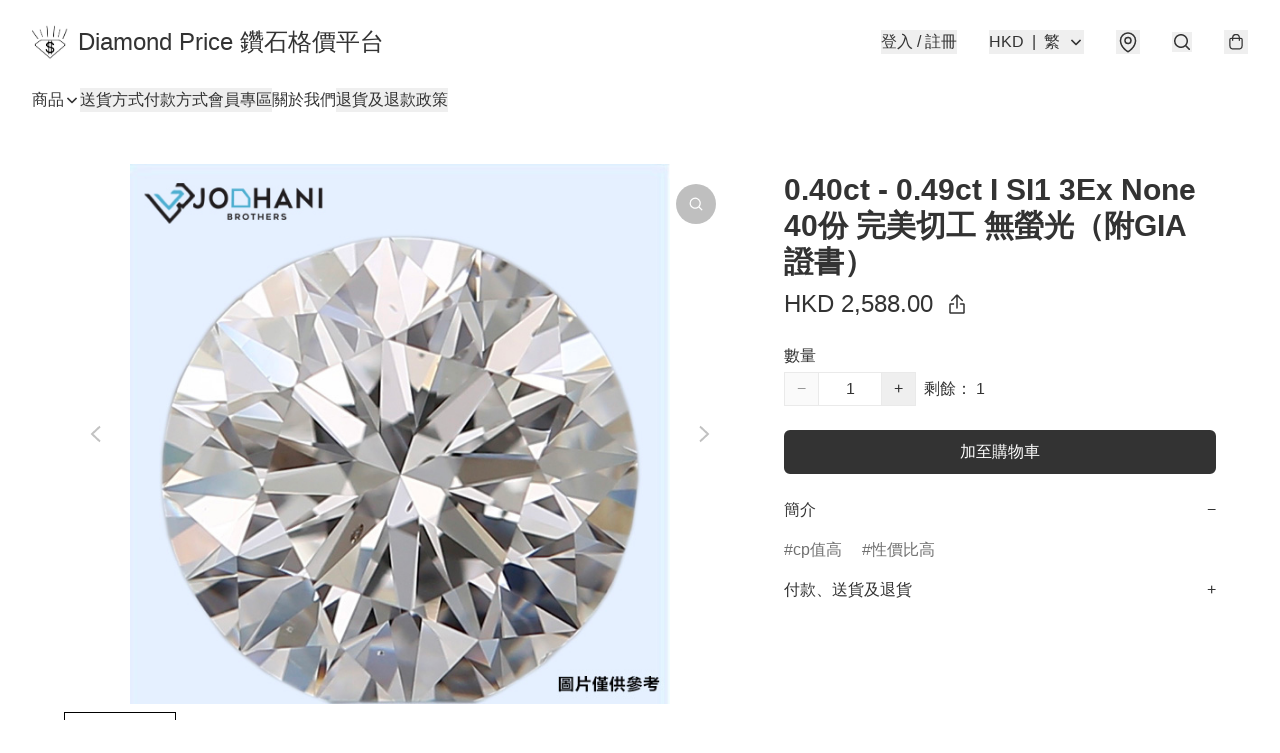

--- FILE ---
content_type: text/html; charset=utf-8
request_url: https://www.diamondprice.store/item/0.40ct-%2B-%2B-0.49ct-I-SI1-3Ex-None-40%E4%BB%BD-%E5%AE%8C%E7%BE%8E%E5%88%87%E5%B7%A5-%2B-%2Bbd90/6086714982531072
body_size: 79637
content:
<!DOCTYPE html>
<html lang="zh-Hant">
  <head prefix="og: http://ogp.me/ns# fb: http://ogp.me/ns/fb# product: http://ogp.me/ns/product#">
    
      <meta charset="utf-8">
      <meta name="viewport" content="width=device-width initial-scale=1,minimum-scale=1.0, maximum-scale=1.0, user-scalable=no">
      <title>0.40ct - 0.49ct I SI1 3Ex None 40份 完美切工 無螢光（附GIA證書） | Diamond Price 鑽石格價平台</title>
      <meta name="title" content="0.40ct - 0.49ct I SI1 3Ex None 40份 完美切工 無螢光（附GIA證書） | Diamond Price 鑽石格價平台">

    <meta name="description"
          content="在 Diamond Price 銷售的所有未鑲嵌鑽石，均附有 GIA 評級證書，重量範圍為 0.30ct - 2.99ct ，顏色範圍為 D - K ，淨度範圍為 FL - SI2 ，完美切工 3Ex (Cut - Ex，Polish - Ex，Symmetry - Ex) ，無螢光反應 None 。以上均為市場上最高">

      <meta name="theme-color" content="#FFFFFF">
      <meta name="mobile-web-app-capable" content="yes">
      <meta name="apple-mobile-web-app-status-bar-style" content="default">
      <meta name="apple-mobile-web-app-title" content="Diamond Price 鑽石格價平台">
      <meta name="google-site-verification" content="26GamVv5YrwfZoMZc5dCdLxB_yLGLo-ediQTNhy-WJo" /><link rel="canonical" href="https://www.diamondprice.store/item/0.40ct-0.49ct-I-SI1-3Ex-None-40%E4%BB%BD-%E5%AE%8C%E7%BE%8E%E5%88%87%E5%B7%A5-%2B-%2B7c9a/6086714982531072">
      <link rel="manifest" href="https://www.diamondprice.store/manifest-storefront.json">
        <link rel="shortcut icon" href="https://lh3.googleusercontent.com/7VBlzQoxs5Y9yhwd8-0qx5LC5gheh8i6Vjqv-GXqIQj6YD7VImHZOyknFo7amw1o8WEqXS7bzuDYWhfUauCi=s32">
        <link rel="apple-touch-icon" href="https://lh3.googleusercontent.com/7VBlzQoxs5Y9yhwd8-0qx5LC5gheh8i6Vjqv-GXqIQj6YD7VImHZOyknFo7amw1o8WEqXS7bzuDYWhfUauCi=s180" sizes="180x180">
        <link rel="icon" type="image/png" href="https://lh3.googleusercontent.com/7VBlzQoxs5Y9yhwd8-0qx5LC5gheh8i6Vjqv-GXqIQj6YD7VImHZOyknFo7amw1o8WEqXS7bzuDYWhfUauCi=s192" sizes="192x192">
        <meta property="fb:app_id" content="871491559635214">
<meta property="fb:pages" content="234728686690350">
<meta property="fb:pages" content="1102668359812698">
<meta property="og:site_name" content="Diamond Price 鑽石格價平台">
<meta property="og:url" content="https://www.diamondprice.store/item/0.40ct-+-+-0.49ct-I-SI1-3Ex-None-40份-完美切工-+-+bd90/6086714982531072">
    <meta property="og:image" content="https://lh3.googleusercontent.com/bregBmEJ3Z2DvTecez3HiWYFPZD_2nnn6lImysqnHGhuPX-h6mnSZ5Sd-utsUL_0WlZ_lyddVj-hmj01YE1RC5Eg2TA_31NcJg=s640">
    <meta property="og:image:width" content="640">
    <meta property="og:image:height" content="640">
    <meta property="og:title"
          content="0.40ct - 0.49ct I SI1 3Ex None 40份 完美切工 無螢光（附GIA證書） | Diamond Price 鑽石格價平台">
  <meta property="og:description"
        content="在 Diamond Price 銷售的所有未鑲嵌鑽石，均附有 GIA 評級證書，重量範圍為 0.30ct - 2.99ct ，顏色範圍為 D - K ，淨度範圍為 FL - SI2 ，完美切工 3Ex (Cut - Ex，Polish - Ex，Symmetry - Ex) ，無螢光反應 None 。以上均為市場上最高">
  <meta property="og:type" content="product">
  <meta property="product:price:amount" content="2588.0">
  <meta property="product:price:currency" content="HKD">
  <meta property="product:sale_price:amount" content="2588.0">
  <meta property="product:sale_price:currency" content="HKD">
  <meta property="product:brand" content="Diamond Price 鑽石格價平台">
  <meta property="product:availability"
        content="instock">
  <meta property="product:is_product_shareable" content="true">
    <meta name="keywords"
          content="0.40ct - 0.49ct I SI1 3Ex None 40份 完美切工 無螢光（附GIA證書）, Diamond Price 鑽石格價平台">
  <meta property="product:retailer_item_id" content="6086714982531072">
  <meta property="product:item_group_id" content="6086714982531072">
        <link rel="preconnect" href="https://fonts.googleapis.com">
<link rel="preconnect" href="https://fonts.gstatic.com" crossorigin>

<style>
  @font-face {
    font-family: encrypt;
    font-style: normal;
    font-weight: 400;
    src: url(https://static.boutir.com/themes/modern/assets/fonts/encrypt.woff2) format("woff2");
  }

  :root {
    --bt-font-family: Arial, 'Microsoft JhengHei', 'Microsoft YaHei', 'Microsoft YaHei UI', 'Apple LiGothic Medium', 'LiHei Pro Medium', sans-serif;
    --bt-font-family-encrypt: encrypt, Arial, 'Microsoft JhengHei', 'Microsoft YaHei', 'Microsoft YaHei UI', 'Apple LiGothic Medium', 'LiHei Pro Medium', sans-serif;
    --bt-font-size: 16px;
    --bt-font-weight: normal;
    --bt-font-style: normal;
    --bt-font-decoration: none;

    
    --bt-color-background-body: 255 255 255;
    --bt-alpha-background-body: 1;
    --bt-color-text-body: 51 51 51;
    --bt-alpha-text-body: 1;

    
    --bt-color-background: 255 255 255;
    --bt-alpha-background: 1;
    --bt-color-background-dark: 204 204 204;
    --bt-color-background-light: 255 255 255;
    --bt-color-text: 51 51 51;
    --bt-alpha-text: 1;
    --bt-color-text-dark: 41 41 41;
    --bt-color-text-light: 92 92 92;

    --bt-color-price-regular: 51 51 51;
    --bt-alpha-price-regular: 1;
    --bt-color-price-original: 153 153 153;
    --bt-alpha-price-original: 1;
    --bt-color-price-sale: 250 70 70;
    --bt-alpha-price-sale: 1;
    --bt-color-price-member: 28 183 141;
    --bt-alpha-price-member: 1;

    --bt-color-primary-background: 51 51 51;
    --bt-alpha-primary-background: 1;
    --bt-color-primary-background-dark: 41 41 41;
    --bt-color-primary-background-light: 92 92 92;
    --bt-color-primary-background-darker: 26 26 26;
    --bt-color-primary-stroke: 51 51 51;
    --bt-alpha-primary-stroke: 1;
    --bt-color-primary-stroke-dark: 41 41 41;
    --bt-color-primary-stroke-light: 92 92 92;
    --bt-color-primary-text: 255 255 255;
    --bt-alpha-primary-text: 1;
    --bt-color-primary-text-dark: 204 204 204;
    --bt-color-primary-text-light: 255 255 255;

    --bt-color-secondary-background: 0 0 0;
    --bt-alpha-secondary-background: 0;
    --bt-color-secondary-background-dark: 0 0 0;
    --bt-color-secondary-background-light: 51 51 51;
    --bt-color-secondary-stroke: 51 51 51;
    --bt-alpha-secondary-stroke: 1;
    --bt-color-secondary-stroke-dark: 41 41 41;
    --bt-color-secondary-stroke-light: 92 92 92;
    --bt-color-secondary-text: 51 51 51;
    --bt-alpha-secondary-text: 1;
    --bt-color-secondary-text-dark: 41 41 41;
    --bt-color-secondary-text-light: 92 92 92;

    --bt-radius-primary: 6px;
    --bt-radius-secondary: 6px;

    --bt-spacing: 24px;

    --bt-radius-product-card-media: 0px;

    
    --fw-player-border-radius: 0px;
    --fw-storyblock-border-radius: 0px;
    --fw-thumbnail-border-radius: 0px;

    --bt-pre-order-color-background: 51 51 51;
    --bt-pre-order-alpha-background: 1;
    --bt-pre-order-color-stroke: 51 51 51;
    --bt-pre-order-alpha-stroke: 1;
    --bt-pre-order-color-text: 255 255 255;
    --bt-pre-order-alpha-text: 1;
    --bt-pre-order-radius: 0px;

    --bt-product-starting-color-background: 51 51 51;
    --bt-product-starting-alpha-background: 1;
    --bt-product-starting-color-stroke: 51 51 51;
    --bt-product-starting-alpha-stroke: 1;
    --bt-product-starting-color-text: 255 255 255;
    --bt-product-starting-alpha-text: 1;
    --bt-product-starting-radius: 0px;

    --bt-product-starting-countdown-color-background: 51 51 51;
    --bt-product-starting-countdown-alpha-background: 1;
    --bt-product-starting-countdown-color-stroke: 51 51 51;
    --bt-product-starting-countdown-alpha-stroke: 1;
    --bt-product-starting-countdown-color-text: 255 255 255;
    --bt-product-starting-countdown-alpha-text: 1;
    --bt-product-starting-countdown-radius: 0px;

    --bt-product-ending-countdown-color-background: 51 51 51;
    --bt-product-ending-countdown-alpha-background: 1;
    --bt-product-ending-countdown-color-stroke: 51 51 51;
    --bt-product-ending-countdown-alpha-stroke: 1;
    --bt-product-ending-countdown-color-text: 255 255 255;
    --bt-product-ending-countdown-alpha-text: 1;
    --bt-product-ending-countdown-radius: 0px;

    --bt-product-ended-color-background: 51 51 51;
    --bt-product-ended-alpha-background: 1;
    --bt-product-ended-color-stroke: 51 51 51;
    --bt-product-ended-alpha-stroke: 1;
    --bt-product-ended-color-text: 255 255 255;
    --bt-product-ended-alpha-text: 1;
    --bt-product-ended-radius: 0px;

    --bt-page-max-width: 1440px;

    --bt-heading-1-weight: 700;
    --bt-heading-1-style: normal;
    --bt-heading-1-decoration: none;
    --bt-heading-1-color: #333333;
    --bt-heading-1-size: 32px;

    --bt-heading-2-weight: 700;
    --bt-heading-2-style: normal;
    --bt-heading-2-decoration: none;
    --bt-heading-2-color: #333333;
    --bt-heading-2-size: 24px;

    --bt-heading-3-weight: 700;
    --bt-heading-3-style: normal;
    --bt-heading-3-decoration: none;
    --bt-heading-3-color: #333333;
    --bt-heading-3-size: 18px;

    --bt-subheading-1-weight: 500;
    --bt-subheading-1-style: normal;
    --bt-subheading-1-decoration: none;
    --bt-subheading-1-color: #333333;
    --bt-subheading-1-size: 24px;

    --bt-subheading-2-weight: 500;
    --bt-subheading-2-style: normal;
    --bt-subheading-2-decoration: none;
    --bt-subheading-2-color: #333333;
    --bt-subheading-2-size: 16px;

    --bt-subheading-3-weight: 500;
    --bt-subheading-3-style: normal;
    --bt-subheading-3-decoration: none;
    --bt-subheading-3-color: #333333;
    --bt-subheading-3-size: 14px;

    --bt-paragraph-1-weight: 400;
    --bt-paragraph-1-style: normal;
    --bt-paragraph-1-decoration: none;
    --bt-paragraph-1-color: #333333;
    --bt-paragraph-1-size: 16px;

    --bt-paragraph-2-weight: 400;
    --bt-paragraph-2-style: normal;
    --bt-paragraph-2-decoration: none;
    --bt-paragraph-2-color: #333333;
    --bt-paragraph-2-size: 14px;

    --bt-paragraph-3-weight: 400;
    --bt-paragraph-3-style: normal;
    --bt-paragraph-3-decoration: none;
    --bt-paragraph-3-color: #333333;
    --bt-paragraph-3-size: 12px;

    --iti-path-flags-1x: url("https://static.boutir.com/themes/modern/images/1c8790d.png");
    --iti-path-flags-2x: url("https://static.boutir.com/themes/modern/images/d8eb052.png");

    --bt-color-apple: 5 7 8;
    --bt-color-apple-dark: 4 6 6;
    --bt-color-facebook: 61 90 151;
    --bt-color-facebook-dark: 49 72 121;
    --bt-color-google: 234 67 54;
    --bt-color-google-dark: 187 54 43;
    --bt-color-instagram: 162 58 168;
    --bt-color-instagram-dark: 130 46 134;
    --bt-color-twitter: 39 169 224;
    --bt-color-twitter-dark: 31 135 179;
  }

  @media (min-width: 768px) {
    :root {
      --bt-spacing: 32px;
    }
  }
</style>
      <style>*,:after,:before{--tw-border-spacing-x:0;--tw-border-spacing-y:0;--tw-translate-x:0;--tw-translate-y:0;--tw-rotate:0;--tw-skew-x:0;--tw-skew-y:0;--tw-scale-x:1;--tw-scale-y:1;--tw-pan-x: ;--tw-pan-y: ;--tw-pinch-zoom: ;--tw-scroll-snap-strictness:proximity;--tw-gradient-from-position: ;--tw-gradient-via-position: ;--tw-gradient-to-position: ;--tw-ordinal: ;--tw-slashed-zero: ;--tw-numeric-figure: ;--tw-numeric-spacing: ;--tw-numeric-fraction: ;--tw-ring-inset: ;--tw-ring-offset-width:0px;--tw-ring-offset-color:#fff;--tw-ring-color:rgba(59,130,246,.5);--tw-ring-offset-shadow:0 0 #0000;--tw-ring-shadow:0 0 #0000;--tw-shadow:0 0 #0000;--tw-shadow-colored:0 0 #0000;--tw-blur: ;--tw-brightness: ;--tw-contrast: ;--tw-grayscale: ;--tw-hue-rotate: ;--tw-invert: ;--tw-saturate: ;--tw-sepia: ;--tw-drop-shadow: ;--tw-backdrop-blur: ;--tw-backdrop-brightness: ;--tw-backdrop-contrast: ;--tw-backdrop-grayscale: ;--tw-backdrop-hue-rotate: ;--tw-backdrop-invert: ;--tw-backdrop-opacity: ;--tw-backdrop-saturate: ;--tw-backdrop-sepia: ;--tw-contain-size: ;--tw-contain-layout: ;--tw-contain-paint: ;--tw-contain-style: }::backdrop{--tw-border-spacing-x:0;--tw-border-spacing-y:0;--tw-translate-x:0;--tw-translate-y:0;--tw-rotate:0;--tw-skew-x:0;--tw-skew-y:0;--tw-scale-x:1;--tw-scale-y:1;--tw-pan-x: ;--tw-pan-y: ;--tw-pinch-zoom: ;--tw-scroll-snap-strictness:proximity;--tw-gradient-from-position: ;--tw-gradient-via-position: ;--tw-gradient-to-position: ;--tw-ordinal: ;--tw-slashed-zero: ;--tw-numeric-figure: ;--tw-numeric-spacing: ;--tw-numeric-fraction: ;--tw-ring-inset: ;--tw-ring-offset-width:0px;--tw-ring-offset-color:#fff;--tw-ring-color:rgba(59,130,246,.5);--tw-ring-offset-shadow:0 0 #0000;--tw-ring-shadow:0 0 #0000;--tw-shadow:0 0 #0000;--tw-shadow-colored:0 0 #0000;--tw-blur: ;--tw-brightness: ;--tw-contrast: ;--tw-grayscale: ;--tw-hue-rotate: ;--tw-invert: ;--tw-saturate: ;--tw-sepia: ;--tw-drop-shadow: ;--tw-backdrop-blur: ;--tw-backdrop-brightness: ;--tw-backdrop-contrast: ;--tw-backdrop-grayscale: ;--tw-backdrop-hue-rotate: ;--tw-backdrop-invert: ;--tw-backdrop-opacity: ;--tw-backdrop-saturate: ;--tw-backdrop-sepia: ;--tw-contain-size: ;--tw-contain-layout: ;--tw-contain-paint: ;--tw-contain-style: }/*
! tailwindcss v3.4.17 | MIT License | https://tailwindcss.com
*/*,:after,:before{border:0 solid #ccc;box-sizing:border-box}:after,:before{--tw-content:""}:host,html{line-height:1.5;-webkit-text-size-adjust:100%;font-family:ui-sans-serif,system-ui,sans-serif,Apple Color Emoji,Segoe UI Emoji,Segoe UI Symbol,Noto Color Emoji;font-feature-settings:normal;font-variation-settings:normal;-moz-tab-size:4;-o-tab-size:4;tab-size:4;-webkit-tap-highlight-color:transparent}body{line-height:inherit;margin:0}hr{border-top-width:1px;color:inherit;height:0}abbr:where([title]){-webkit-text-decoration:underline dotted;text-decoration:underline dotted}h1,h2,h3,h4,h5,h6{font-size:inherit;font-weight:inherit}a{color:inherit;text-decoration:inherit}b,strong{font-weight:bolder}code,kbd,pre,samp{font-family:ui-monospace,SFMono-Regular,Menlo,Monaco,Consolas,Liberation Mono,Courier New,monospace;font-feature-settings:normal;font-size:1em;font-variation-settings:normal}small{font-size:80%}sub,sup{font-size:75%;line-height:0;position:relative;vertical-align:baseline}sub{bottom:-.25em}sup{top:-.5em}table{border-collapse:collapse;border-color:inherit;text-indent:0}button,input,optgroup,select,textarea{color:inherit;font-family:inherit;font-feature-settings:inherit;font-size:100%;font-variation-settings:inherit;font-weight:inherit;letter-spacing:inherit;line-height:inherit;margin:0;padding:0}button,select{text-transform:none}button,input:where([type=button]),input:where([type=reset]),input:where([type=submit]){-webkit-appearance:button;background-color:transparent;background-image:none}:-moz-focusring{outline:auto}:-moz-ui-invalid{box-shadow:none}progress{vertical-align:baseline}::-webkit-inner-spin-button,::-webkit-outer-spin-button{height:auto}[type=search]{-webkit-appearance:textfield;outline-offset:-2px}::-webkit-search-decoration{-webkit-appearance:none}::-webkit-file-upload-button{-webkit-appearance:button;font:inherit}summary{display:list-item}blockquote,dd,dl,figure,h1,h2,h3,h4,h5,h6,hr,p,pre{margin:0}fieldset{margin:0}fieldset,legend{padding:0}menu,ol,ul{list-style:none;margin:0;padding:0}dialog{padding:0}textarea{resize:vertical}input::-moz-placeholder,textarea::-moz-placeholder{color:#999;opacity:1}input::placeholder,textarea::placeholder{color:#999;opacity:1}[role=button],button{cursor:pointer}:disabled{cursor:default}audio,canvas,embed,iframe,img,object,svg,video{display:block;vertical-align:middle}img,video{height:auto;max-width:100%}[hidden]:where(:not([hidden=until-found])){display:none}body{overflow-anchor:auto;scroll-behavior:smooth;--tw-bg-opacity:1;background-color:rgb(var(--bt-color-background)/var(--tw-bg-opacity,1));--tw-bg-opacity:var(--bt-alpha-background);--tw-text-opacity:1;color:rgb(var(--bt-color-text)/var(--tw-text-opacity,1));--tw-text-opacity:var(--bt-alpha-text)}body,button,details,div,input,p,select,summary,textarea{font-family:var(--bt-font-family);font-size:var(--bt-font-size);font-style:var(--bt-font-style);font-weight:var(--bt-font-weight);-webkit-text-decoration:var(--bt-font-decoration);text-decoration:var(--bt-font-decoration)}textarea{field-sizing:content}hr{border-color:rgb(var(--bt-color-text)/.1)}input[type=date],input[type=email],input[type=number],input[type=password],input[type=search],input[type=tel],input[type=text],input[type=url],select,textarea{border-color:rgb(var(--bt-color-text)/.1);border-radius:var(--bt-radius-primary);border-width:1px;--tw-bg-opacity:1;background-color:rgb(var(--bt-color-background)/var(--tw-bg-opacity,1));--tw-bg-opacity:var(--bt-alpha-background);--tw-text-opacity:1;color:rgb(var(--bt-color-text)/var(--tw-text-opacity,1))}input[type=date]:disabled,input[type=email]:disabled,input[type=number]:disabled,input[type=password]:disabled,input[type=search]:disabled,input[type=tel]:disabled,input[type=text]:disabled,input[type=url]:disabled,select:disabled,textarea:disabled{color:rgb(var(--bt-color-text)/.5);cursor:not-allowed}div[aria-invalid=true],input[aria-invalid=true],select[aria-invalid=true],textarea[aria-invalid=true]{--tw-border-opacity:1;border-color:rgb(239 68 68/var(--tw-border-opacity,1))}select:not([multiple]){border-color:rgb(var(--bt-color-text)/.1);border-radius:var(--bt-radius-primary);border-width:1px}button,input[type=button],input[type=reset],input[type=submit]{--tw-text-opacity:1;color:rgb(var(--bt-color-text)/var(--tw-text-opacity,1))}button:disabled,input[type=button]:disabled,input[type=reset]:disabled,input[type=submit]:disabled{color:rgb(var(--bt-color-text)/.5);cursor:not-allowed}a{position:relative;text-decoration-line:none}a:disabled{--tw-grayscale:grayscale(100%);filter:var(--tw-blur) var(--tw-brightness) var(--tw-contrast) var(--tw-grayscale) var(--tw-hue-rotate) var(--tw-invert) var(--tw-saturate) var(--tw-sepia) var(--tw-drop-shadow)}a:disabled,a:disabled:hover{color:rgb(var(--bt-color-text)/.3);cursor:not-allowed}a:hover{color:rgb(var(--bt-color-text-light)/var(--tw-text-opacity,1))}a:active,a:hover{--tw-text-opacity:1}a:active{color:rgb(var(--bt-color-text-dark)/var(--tw-text-opacity,1))}a{text-decoration-line:underline}a:hover{text-decoration-line:none}::-ms-clear,::-ms-reveal{display:none}::-webkit-search-cancel-button,::-webkit-search-decoration,::-webkit-search-results-button,::-webkit-search-results-decoration{-webkit-appearance:none;appearance:none}input[type=number],input[type=number]::-webkit-inner-spin-button,input[type=number]::-webkit-outer-spin-button{-moz-appearance:textfield!important;-webkit-appearance:none;appearance:none;margin:0}[data-infinite-scroll]{min-height:1px}.\!container{width:100%!important}.container{width:100%}@media (min-width:640px){.\!container{max-width:640px!important}.container{max-width:640px}}@media (min-width:768px){.\!container{max-width:768px!important}.container{max-width:768px}}@media (min-width:1024px){.\!container{max-width:1024px!important}.container{max-width:1024px}}@media (min-width:1280px){.\!container{max-width:1280px!important}.container{max-width:1280px}}@media (min-width:1536px){.\!container{max-width:1536px!important}.container{max-width:1536px}}.aspect-h-1{--tw-aspect-h:1}.aspect-h-2{--tw-aspect-h:2}.aspect-h-3{--tw-aspect-h:3}.aspect-h-4{--tw-aspect-h:4}.aspect-h-9{--tw-aspect-h:9}.aspect-w-1{padding-bottom:calc(var(--tw-aspect-h)/var(--tw-aspect-w)*100%);position:relative;--tw-aspect-w:1}.aspect-w-1>*{bottom:0;height:100%;left:0;position:absolute;right:0;top:0;width:100%}.aspect-w-16{padding-bottom:calc(var(--tw-aspect-h)/var(--tw-aspect-w)*100%);position:relative;--tw-aspect-w:16}.aspect-w-16>*{bottom:0;height:100%;left:0;position:absolute;right:0;top:0;width:100%}.aspect-w-2{padding-bottom:calc(var(--tw-aspect-h)/var(--tw-aspect-w)*100%);position:relative;--tw-aspect-w:2}.aspect-w-2>*{bottom:0;height:100%;left:0;position:absolute;right:0;top:0;width:100%}.aspect-w-3{padding-bottom:calc(var(--tw-aspect-h)/var(--tw-aspect-w)*100%);position:relative;--tw-aspect-w:3}.aspect-w-3>*{bottom:0;height:100%;left:0;position:absolute;right:0;top:0;width:100%}.aspect-w-4{padding-bottom:calc(var(--tw-aspect-h)/var(--tw-aspect-w)*100%);position:relative;--tw-aspect-w:4}.aspect-w-4>*{bottom:0;height:100%;left:0;position:absolute;right:0;top:0;width:100%}.aspect-w-5{padding-bottom:calc(var(--tw-aspect-h)/var(--tw-aspect-w)*100%);position:relative;--tw-aspect-w:5}.aspect-w-5>*{bottom:0;height:100%;left:0;position:absolute;right:0;top:0;width:100%}.aspect-w-6{padding-bottom:calc(var(--tw-aspect-h)/var(--tw-aspect-w)*100%);position:relative;--tw-aspect-w:6}.aspect-w-6>*{bottom:0;height:100%;left:0;position:absolute;right:0;top:0;width:100%}.bt-component{margin:auto;max-width:64rem}.bt-component--full-width{max-width:var(--bt-page-max-width)}.bt-divider{align-items:center;display:flex;gap:1rem;text-align:center;white-space:nowrap}.bt-divider:after,.bt-divider:before{background-color:rgb(var(--bt-color-text)/.2);content:var(--tw-content);flex:1 1 0%;height:1px}.bt-backdrop{position:sticky;--tw-bg-opacity:1;background-color:rgb(255 255 255/var(--tw-bg-opacity,1));--tw-text-opacity:1;color:rgb(var(--bt-color-text)/var(--tw-text-opacity,1));--tw-text-opacity:var(--bt-alpha-text)}.bt-backdrop:before{z-index:-1;--tw-bg-opacity:1;background-color:rgb(var(--bt-color-background)/var(--tw-bg-opacity,1));--tw-bg-opacity:var(--bt-alpha-background)}.bt-backdrop:after,.bt-backdrop:before{border-radius:inherit;content:var(--tw-content);inset:0;position:absolute}.bt-backdrop:after{z-index:-2;--tw-bg-opacity:1;background-color:rgb(var(--bt-color-background-body)/var(--tw-bg-opacity,1));--tw-bg-opacity:var(--bt-alpha-background-body)}.bt-product-card-media{border-radius:var(--bt-radius-product-card-media);display:block;overflow:hidden;position:relative}.bt-product-card-media>*{width:100%}.bt-product-card-media--video{padding-bottom:min(177.777778%,75vh)}.bt-product-card-media--video>img{display:none}.bt-product-card-media--square{padding-bottom:100%}.bt-product-card-media--square>*{height:100%;inset:0;position:absolute}.bt-product-card-media--default{transition-duration:.3s;transition-property:filter;transition-timing-function:cubic-bezier(.4,0,.2,1)}.bt-product-card-media--default:hover{--tw-brightness:brightness(1.1)}.bt-product-card-media--default:active,.bt-product-card-media--default:hover{filter:var(--tw-blur) var(--tw-brightness) var(--tw-contrast) var(--tw-grayscale) var(--tw-hue-rotate) var(--tw-invert) var(--tw-saturate) var(--tw-sepia) var(--tw-drop-shadow)}.bt-product-card-media--default:active{--tw-brightness:brightness(.95)}.bt-product-card-media--fade>img:first-of-type{opacity:1}.bt-product-card-media--fade>img:first-of-type,.bt-product-card-media--fade>img:nth-of-type(2){transition-duration:.3s;transition-property:opacity;transition-timing-function:cubic-bezier(.4,0,.2,1)}.bt-product-card-media--fade>img:nth-of-type(2){height:100%;inset:0;opacity:0;position:absolute}.bt-product-card-media--fade:hover>img:first-of-type{opacity:0}.bt-product-card-media--fade:hover>img:nth-of-type(2){opacity:1}.bt-product-card-media--zoom>img{transition-duration:.3s;transition-property:transform;transition-timing-function:cubic-bezier(.4,0,.2,1)}.bt-product-card-media--zoom:hover>img{--tw-scale-x:1.1;--tw-scale-y:1.1}.bt-product-card-media--zoom:active>img,.bt-product-card-media--zoom:hover>img{transform:translate(var(--tw-translate-x),var(--tw-translate-y)) rotate(var(--tw-rotate)) skewX(var(--tw-skew-x)) skewY(var(--tw-skew-y)) scaleX(var(--tw-scale-x)) scaleY(var(--tw-scale-y))}.bt-product-card-media--zoom:active>img{--tw-scale-x:.95;--tw-scale-y:.95}.bt-product-card-media--glass:before{background-color:hsla(0,0%,100%,.1);border-radius:inherit;inset:0;opacity:0;position:absolute;z-index:1;--tw-brightness:brightness(1.1);--tw-saturate:saturate(1.5);filter:var(--tw-blur) var(--tw-brightness) var(--tw-contrast) var(--tw-grayscale) var(--tw-hue-rotate) var(--tw-invert) var(--tw-saturate) var(--tw-sepia) var(--tw-drop-shadow);--tw-backdrop-blur:blur(0.5px);backdrop-filter:var(--tw-backdrop-blur) var(--tw-backdrop-brightness) var(--tw-backdrop-contrast) var(--tw-backdrop-grayscale) var(--tw-backdrop-hue-rotate) var(--tw-backdrop-invert) var(--tw-backdrop-opacity) var(--tw-backdrop-saturate) var(--tw-backdrop-sepia);transition-duration:.3s;transition-property:opacity;transition-timing-function:cubic-bezier(.4,0,.2,1);--tw-content:"";content:var(--tw-content)}.bt-product-card-media--glass:hover:before{opacity:1}.bt-product-card-media--glass:after{border-radius:inherit;inset:0;opacity:0;position:absolute;z-index:2;--tw-shadow:inset 1px 1px 0 #fff,inset 0 0 5px #fff;--tw-shadow-colored:inset 1px 1px 0 var(--tw-shadow-color),inset 0 0 5px var(--tw-shadow-color);box-shadow:var(--tw-ring-offset-shadow,0 0 #0000),var(--tw-ring-shadow,0 0 #0000),var(--tw-shadow);--tw-blur:blur(1px);filter:var(--tw-blur) var(--tw-brightness) var(--tw-contrast) var(--tw-grayscale) var(--tw-hue-rotate) var(--tw-invert) var(--tw-saturate) var(--tw-sepia) var(--tw-drop-shadow);transition-duration:.3s;transition-property:opacity;transition-timing-function:cubic-bezier(.4,0,.2,1);--tw-content:"";content:var(--tw-content)}.bt-product-card-media--glass:hover:after{opacity:1}.h1,.title1{color:var(--bt-heading-1-color);font-size:var(--bt-heading-1-size);font-style:var(--bt-heading-1-style);font-weight:var(--bt-heading-1-weight);-webkit-text-decoration:var(--bt-heading-1-decoration);text-decoration:var(--bt-heading-1-decoration)}.h2,.title2{color:var(--bt-heading-2-color);font-size:var(--bt-heading-2-size);font-style:var(--bt-heading-2-style);font-weight:var(--bt-heading-2-weight);-webkit-text-decoration:var(--bt-heading-2-decoration);text-decoration:var(--bt-heading-2-decoration)}.h3,.title3{color:var(--bt-heading-3-color);font-size:var(--bt-heading-3-size);font-style:var(--bt-heading-3-style);font-weight:var(--bt-heading-3-weight);-webkit-text-decoration:var(--bt-heading-3-decoration);text-decoration:var(--bt-heading-3-decoration)}.sh1,.title4{color:var(--bt-subheading-1-color);font-size:var(--bt-subheading-1-size);font-style:var(--bt-subheading-1-style);font-weight:var(--bt-subheading-1-weight);-webkit-text-decoration:var(--bt-subheading-1-decoration);text-decoration:var(--bt-subheading-1-decoration)}.sh2{color:var(--bt-subheading-2-color);font-size:var(--bt-subheading-2-size);font-style:var(--bt-subheading-2-style);font-weight:var(--bt-subheading-2-weight);-webkit-text-decoration:var(--bt-subheading-2-decoration);text-decoration:var(--bt-subheading-2-decoration)}.sh3{color:var(--bt-subheading-3-color);font-size:var(--bt-subheading-3-size);font-style:var(--bt-subheading-3-style);font-weight:var(--bt-subheading-3-weight);-webkit-text-decoration:var(--bt-subheading-3-decoration);text-decoration:var(--bt-subheading-3-decoration)}.p1,.paragraph1{color:var(--bt-paragraph-1-color);font-size:var(--bt-paragraph-1-size);font-style:var(--bt-paragraph-1-style);font-weight:var(--bt-paragraph-1-weight);-webkit-text-decoration:var(--bt-paragraph-1-decoration);text-decoration:var(--bt-paragraph-1-decoration)}.p2,.paragraph2{color:var(--bt-paragraph-2-color);font-size:var(--bt-paragraph-2-size);font-style:var(--bt-paragraph-2-style);font-weight:var(--bt-paragraph-2-weight);-webkit-text-decoration:var(--bt-paragraph-2-decoration);text-decoration:var(--bt-paragraph-2-decoration)}.p3,.paragraph3{color:var(--bt-paragraph-3-color);font-size:var(--bt-paragraph-3-size);font-style:var(--bt-paragraph-3-style);font-weight:var(--bt-paragraph-3-weight);-webkit-text-decoration:var(--bt-paragraph-3-decoration);text-decoration:var(--bt-paragraph-3-decoration)}.btn{align-items:center;border-radius:var(--bt-radius-primary);display:inline-flex;justify-content:center;line-height:1;overflow:hidden;padding:.75rem 1.25rem;position:relative;text-align:center;text-decoration-line:none}.btn:disabled,.btn:disabled:hover{cursor:not-allowed;--tw-border-opacity:1;border-color:rgb(230 230 230/var(--tw-border-opacity,1));--tw-bg-opacity:1;background-color:rgb(230 230 230/var(--tw-bg-opacity,1));--tw-text-opacity:1;color:rgb(179 179 179/var(--tw-text-opacity,1))}.btn-link{position:relative;text-decoration-line:none}.btn-link:disabled{--tw-grayscale:grayscale(100%);filter:var(--tw-blur) var(--tw-brightness) var(--tw-contrast) var(--tw-grayscale) var(--tw-hue-rotate) var(--tw-invert) var(--tw-saturate) var(--tw-sepia) var(--tw-drop-shadow)}.btn-link:disabled,.btn-link:disabled:hover{color:rgb(var(--bt-color-text)/.3);cursor:not-allowed}.btn-link:hover{--tw-text-opacity:1;color:rgb(var(--bt-color-text-light)/var(--tw-text-opacity,1))}.btn-link:active{--tw-text-opacity:1;color:rgb(var(--bt-color-text-dark)/var(--tw-text-opacity,1))}.btn-default{padding:.5rem 1rem;position:relative;text-decoration-line:none}.btn-default:disabled,.btn-default:disabled:hover{cursor:not-allowed;--tw-text-opacity:1;color:rgb(179 179 179/var(--tw-text-opacity,1))}.btn-default:hover{background-color:rgb(var(--bt-color-text)/.1);--tw-text-opacity:1;color:rgb(var(--bt-color-text-light)/var(--tw-text-opacity,1))}.btn-default:active{background-color:rgb(var(--bt-color-text)/.2);--tw-text-opacity:1;color:rgb(var(--bt-color-text-dark)/var(--tw-text-opacity,1))}.btn-primary{align-items:center;border-radius:var(--bt-radius-primary);display:inline-flex;justify-content:center;line-height:1;overflow:hidden;padding:.75rem 1.25rem;position:relative;text-align:center;text-decoration-line:none}.btn-primary:disabled,.btn-primary:disabled:hover{cursor:not-allowed;--tw-border-opacity:1;border-color:rgb(230 230 230/var(--tw-border-opacity,1));--tw-bg-opacity:1;background-color:rgb(230 230 230/var(--tw-bg-opacity,1));--tw-text-opacity:1;color:rgb(179 179 179/var(--tw-text-opacity,1))}.btn-primary{background-color:rgb(var(--bt-color-primary-background)/var(--tw-bg-opacity,1));border-color:rgb(var(--bt-color-primary-stroke)/var(--tw-border-opacity,1));border-width:2px;color:rgb(var(--bt-color-primary-text)/var(--tw-text-opacity,1))}.btn-primary,.btn-primary:hover{--tw-border-opacity:1;--tw-border-opacity:var(--bt-alpha-primary-stroke);--tw-bg-opacity:1;--tw-bg-opacity:var(--bt-alpha-primary-background);--tw-text-opacity:1;--tw-text-opacity:var(--bt-alpha-primary-text)}.btn-primary:hover{background-color:rgb(var(--bt-color-primary-background-light)/var(--tw-bg-opacity,1));border-color:rgb(var(--bt-color-primary-stroke-light)/var(--tw-border-opacity,1));color:rgb(var(--bt-color-primary-text-light)/var(--tw-text-opacity,1))}.btn-primary:active{--tw-border-opacity:1;border-color:rgb(var(--bt-color-primary-stroke-dark)/var(--tw-border-opacity,1));--tw-border-opacity:var(--bt-alpha-primary-stroke);--tw-bg-opacity:1;background-color:rgb(var(--bt-color-primary-background-dark)/var(--tw-bg-opacity,1));--tw-bg-opacity:var(--bt-alpha-primary-background);--tw-text-opacity:1;color:rgb(var(--bt-color-primary-text-dark)/var(--tw-text-opacity,1));--tw-text-opacity:var(--bt-alpha-primary-text)}.btn-secondary{align-items:center;border-radius:var(--bt-radius-primary);display:inline-flex;justify-content:center;line-height:1;overflow:hidden;padding:.75rem 1.25rem;position:relative;text-align:center;text-decoration-line:none}.btn-secondary:disabled,.btn-secondary:disabled:hover{cursor:not-allowed;--tw-border-opacity:1;border-color:rgb(230 230 230/var(--tw-border-opacity,1));--tw-bg-opacity:1;background-color:rgb(230 230 230/var(--tw-bg-opacity,1));--tw-text-opacity:1;color:rgb(179 179 179/var(--tw-text-opacity,1))}.btn-secondary{background-color:rgb(var(--bt-color-secondary-background)/var(--tw-bg-opacity,1));border-color:rgb(var(--bt-color-secondary-stroke)/var(--tw-border-opacity,1));border-radius:var(--bt-radius-secondary);border-width:2px;color:rgb(var(--bt-color-secondary-text)/var(--tw-text-opacity,1))}.btn-secondary,.btn-secondary:hover{--tw-border-opacity:1;--tw-border-opacity:var(--bt-alpha-secondary-stroke);--tw-bg-opacity:1;--tw-bg-opacity:var(--bt-alpha-secondary-background);--tw-text-opacity:1;--tw-text-opacity:var(--bt-alpha-secondary-text)}.btn-secondary:hover{background-color:rgb(var(--bt-color-secondary-background-light)/var(--tw-bg-opacity,1));border-color:rgb(var(--bt-color-secondary-stroke-light)/var(--tw-border-opacity,1));color:rgb(var(--bt-color-secondary-text-light)/var(--tw-text-opacity,1))}.btn-secondary:active{--tw-border-opacity:1;border-color:rgb(var(--bt-color-secondary-stroke-dark)/var(--tw-border-opacity,1));--tw-border-opacity:var(--bt-alpha-secondary-stroke);--tw-bg-opacity:1;background-color:rgb(var(--bt-color-secondary-background-dark)/var(--tw-bg-opacity,1));--tw-bg-opacity:var(--bt-alpha-secondary-background);--tw-text-opacity:1;color:rgb(var(--bt-color-secondary-text-dark)/var(--tw-text-opacity,1));--tw-text-opacity:var(--bt-alpha-secondary-text)}.btn-lg{font-size:var(--bt-paragraph-1-size);font-weight:var(--bt-paragraph-1-weight);line-height:1;min-width:180px;padding:1rem 1.5rem}.btn-sm{font-size:var(--bt-paragraph-3-size);font-weight:var(--bt-paragraph-3-weight);line-height:1;min-width:120px;padding:.75rem 1rem}.category-item{border-bottom-width:1px;border-color:rgb(var(--bt-color-text)/.1);display:block;flex:1 1 0%;overflow-wrap:break-word;padding:.5rem 1rem;text-decoration-line:none;word-break:break-word}.category-item:hover{background-color:rgb(var(--bt-color-text)/.1);position:relative}.category-item:hover:before{background-color:rgb(var(--bt-color-text)/.8);content:var(--tw-content);height:100%;left:0;position:absolute;top:0;width:3px}.category-item-active{background-color:rgb(var(--bt-color-text)/.1);position:relative}.category-item-active:before{background-color:rgb(var(--bt-color-text)/.8);content:var(--tw-content);height:100%;left:0;position:absolute;top:0;width:3px}.product-badge{align-self:flex-start;border-color:transparent;border-width:2px;display:inline-block;font-size:.875rem;line-height:1.25rem;padding:.375rem .625rem;white-space:nowrap}.pre-order-badge{border-color:transparent;border-radius:var(--bt-pre-order-radius);border-width:2px;--tw-border-opacity:1;border-color:rgb(var(--bt-pre-order-color-stroke)/var(--tw-border-opacity,1));--tw-border-opacity:var(--bt-pre-order-alpha-stroke);--tw-bg-opacity:1;background-color:rgb(var(--bt-pre-order-color-background)/var(--tw-bg-opacity,1));--tw-bg-opacity:var(--bt-pre-order-alpha-background);--tw-text-opacity:1;color:rgb(var(--bt-pre-order-color-text)/var(--tw-text-opacity,1));--tw-text-opacity:var(--bt-pre-order-alpha-text)}.pre-order-badge,.product-starting-badge{align-self:flex-start;display:inline-block;font-size:.875rem;line-height:1.25rem;padding:.375rem .625rem;white-space:nowrap}.product-starting-badge{border-color:transparent;border-radius:var(--bt-product-starting-radius);border-width:2px;--tw-border-opacity:1;border-color:rgb(var(--bt-product-starting-color-stroke)/var(--tw-border-opacity,1));--tw-border-opacity:var(--bt-product-starting-alpha-stroke);--tw-bg-opacity:1;background-color:rgb(var(--bt-product-starting-color-background)/var(--tw-bg-opacity,1));--tw-bg-opacity:var(--bt-product-starting-alpha-background);--tw-text-opacity:1;color:rgb(var(--bt-product-starting-color-text)/var(--tw-text-opacity,1));--tw-text-opacity:var(--bt-product-starting-alpha-text)}.product-starting-countdown-badge{border-color:transparent;border-radius:var(--bt-product-starting-countdown-radius);border-width:2px;--tw-border-opacity:1;border-color:rgb(var(--bt-product-starting-countdown-color-stroke)/var(--tw-border-opacity,1));--tw-border-opacity:var(--bt-product-starting-countdown-alpha-stroke);--tw-bg-opacity:1;background-color:rgb(var(--bt-product-starting-countdown-color-background)/var(--tw-bg-opacity,1));--tw-bg-opacity:var(--bt-product-starting-countdown-alpha-background);--tw-text-opacity:1;color:rgb(var(--bt-product-starting-countdown-color-text)/var(--tw-text-opacity,1));--tw-text-opacity:var(--bt-product-starting-countdown-alpha-text)}.product-ending-countdown-badge,.product-starting-countdown-badge{align-self:flex-start;display:inline-block;font-size:.875rem;line-height:1.25rem;padding:.375rem .625rem;white-space:nowrap}.product-ending-countdown-badge{border-color:transparent;border-radius:var(--bt-product-ending-countdown-radius);border-width:2px;--tw-border-opacity:1;border-color:rgb(var(--bt-product-ending-countdown-color-stroke)/var(--tw-border-opacity,1));--tw-border-opacity:var(--bt-product-ending-countdown-alpha-stroke);--tw-bg-opacity:1;background-color:rgb(var(--bt-product-ending-countdown-color-background)/var(--tw-bg-opacity,1));--tw-bg-opacity:var(--bt-product-ending-countdown-alpha-background);--tw-text-opacity:1;color:rgb(var(--bt-product-ending-countdown-color-text)/var(--tw-text-opacity,1));--tw-text-opacity:var(--bt-product-ending-countdown-alpha-text)}.product-ended-badge{align-self:flex-start;border-color:transparent;border-radius:var(--bt-product-ended-radius);border-width:2px;display:inline-block;font-size:.875rem;line-height:1.25rem;padding:.375rem .625rem;white-space:nowrap;--tw-border-opacity:1;border-color:rgb(var(--bt-product-ended-color-stroke)/var(--tw-border-opacity,1));--tw-border-opacity:var(--bt-product-ended-alpha-stroke);--tw-bg-opacity:1;background-color:rgb(var(--bt-product-ended-color-background)/var(--tw-bg-opacity,1));--tw-bg-opacity:var(--bt-product-ended-alpha-background);--tw-text-opacity:1;color:rgb(var(--bt-product-ended-color-text)/var(--tw-text-opacity,1));--tw-text-opacity:var(--bt-product-ended-alpha-text)}.product-badge-sm{font-size:.75rem;line-height:1rem;padding:.125rem .375rem}.slider{-webkit-appearance:none;-moz-appearance:none;appearance:none;background-color:rgb(var(--bt-color-text)/.3);pointer-events:none;position:absolute;width:100%}.slider::-webkit-slider-thumb{-webkit-appearance:none;appearance:none;border-radius:9999px;border-style:solid;border-width:2px;cursor:pointer;height:1.25rem;pointer-events:auto;width:1.25rem;--tw-border-opacity:1;border-color:rgb(var(--bt-color-text)/var(--tw-border-opacity,1));--tw-bg-opacity:1;background-color:rgb(var(--bt-color-background)/var(--tw-bg-opacity,1))}.slider::-moz-range-thumb{-moz-appearance:none;appearance:none;border-radius:9999px;border-style:solid;border-width:2px;cursor:pointer;height:1.25rem;pointer-events:auto;width:1.25rem;--tw-border-opacity:1;border-color:rgb(var(--bt-color-text)/var(--tw-border-opacity,1));--tw-bg-opacity:1;background-color:rgb(var(--bt-color-background)/var(--tw-bg-opacity,1))}:root{--swiper-pagination-bullet-inactive-color:#fff;--swiper-pagination-bullet-inactive-opacity:1;--swiper-pagination-color:#fff;--swiper-theme-color:rgb(var(--bt-color-text)/var(--bt-alpha-text))}.swiper{list-style-type:none;margin-left:auto;margin-right:auto;overflow:hidden}.swiper,.swiper-wrapper{position:relative;z-index:10}.swiper-wrapper{box-sizing:content-box;display:flex;height:100%;transition-duration:.3s;transition-property:transform;transition-timing-function:cubic-bezier(.4,0,.2,1);width:100%}.swiper-android .swiper-slide,.swiper-wrapper{transform:translateZ(0)}.swiper-pointer-events{--tw-pan-y:pan-y;touch-action:var(--tw-pan-x) var(--tw-pan-y) var(--tw-pinch-zoom)}.swiper-slide{flex-shrink:0;height:100%;position:relative;transition-duration:.3s;transition-property:transform;transition-timing-function:cubic-bezier(.4,0,.2,1);width:100%}.swiper-slide-invisible-blank{visibility:hidden}.swiper-autoheight,.swiper-autoheight .swiper-slide{height:auto}.swiper-autoheight .swiper-wrapper{align-items:flex-start;transition-duration:.3s;transition-property:all;transition-timing-function:cubic-bezier(.4,0,.2,1)}.swiper-backface-hidden .swiper-slide{backface-visibility:hidden;transform:translateZ(0)}.swiper-fade.swiper-free-mode .swiper-slide{transition-timing-function:cubic-bezier(0,0,.2,1)}.swiper-fade .swiper-slide{pointer-events:none;transition-duration:.3s;transition-property:opacity;transition-timing-function:cubic-bezier(.4,0,.2,1)}.swiper-fade .swiper-slide .swiper-slide{pointer-events:none}.swiper-fade .swiper-slide-active,.swiper-fade .swiper-slide-active .swiper-slide-active{pointer-events:auto}.swiper-pagination{position:absolute;text-align:center;transform:translateZ(0);transition-duration:.3s;transition-property:opacity;transition-timing-function:cubic-bezier(.4,0,.2,1);z-index:10}.swiper-pagination.swiper-pagination-hidden{opacity:0}.swiper-pagination-disabled>.swiper-pagination,.swiper-pagination.swiper-pagination-disabled{display:none!important}.swiper-horizontal>.swiper-pagination-bullets,.swiper-pagination-bullets.swiper-pagination-horizontal,.swiper-pagination-custom,.swiper-pagination-fraction{bottom:1.5rem;left:0;width:100%}.swiper-pagination-bullet{background:var(--swiper-pagination-bullet-inactive-color,#000);border-radius:.25rem;display:inline-block;height:var(
      --swiper-pagination-bullet-height,var(--swiper-pagination-bullet-size,8px)
    );opacity:var(--swiper-pagination-bullet-inactive-opacity,.2);transition:width .2s;width:var(
      --swiper-pagination-bullet-width,var(--swiper-pagination-bullet-size,8px)
    )}button.swiper-pagination-bullet{-webkit-appearance:none;-moz-appearance:none;appearance:none;border-style:none;margin:0;padding:0;--tw-shadow:0 0 #0000;--tw-shadow-colored:0 0 #0000;box-shadow:var(--tw-ring-offset-shadow,0 0 #0000),var(--tw-ring-shadow,0 0 #0000),var(--tw-shadow)}.swiper-pagination-clickable .swiper-pagination-bullet{cursor:pointer}.swiper-pagination-bullet:only-child{display:none!important}.swiper-pagination-bullet-active{background:var(--swiper-pagination-color,var(--swiper-theme-color));opacity:var(--swiper-pagination-bullet-opacity,1);width:2.5rem}.swiper-horizontal>.swiper-pagination-bullets .swiper-pagination-bullet,.swiper-pagination-horizontal.swiper-pagination-bullets .swiper-pagination-bullet{margin:0 var(--swiper-pagination-bullet-horizontal-gap,4px)}.swiper-pagination-progressbar{background:rgba(0,0,0,.25);position:absolute}.swiper-pagination-progressbar .swiper-pagination-progressbar-fill{height:100%;left:0;position:absolute;top:0;transform-origin:top left;width:100%;--tw-scale-x:0;--tw-scale-y:0;background:var(--swiper-pagination-color,var(--swiper-theme-color));transform:translate(var(--tw-translate-x),var(--tw-translate-y)) rotate(var(--tw-rotate)) skewX(var(--tw-skew-x)) skewY(var(--tw-skew-y)) scaleX(var(--tw-scale-x)) scaleY(var(--tw-scale-y))}.swiper-horizontal>.swiper-pagination-progressbar,.swiper-pagination-progressbar.swiper-pagination-horizontal{height:.25rem;left:0;top:0;width:100%}.swiper-horizontal>.swiper-pagination-progressbar.swiper-pagination-progressbar-opposite,.swiper-pagination-progressbar.swiper-pagination-horizontal.swiper-pagination-progressbar-opposite{height:100%;left:0;top:0;width:.25rem}.swiper-pagination-lock{display:none}.swiper-button-next.swiper-button-disabled,.swiper-button-prev.swiper-button-disabled{cursor:auto;opacity:.3;pointer-events:none}.swiper-slide-thumb-active{border-width:1px;--tw-border-opacity:1;border-color:rgb(0 0 0/var(--tw-border-opacity,1))}.swiper-slide-thumb-active>img{padding:.5rem}.swiper-zoom-container{align-items:center;display:flex;height:100%;justify-content:center;text-align:center;width:100%}.swiper-zoom-container>img{max-height:75vh;max-width:100%;-o-object-fit:contain;object-fit:contain;transition-duration:.3s;transition-property:all;transition-timing-function:cubic-bezier(.4,0,.2,1)}.swiper-fullscreen .swiper-slide-active .swiper-zoom-container>img{max-height:100%}.swiper-slide-zoomed{cursor:move}.pointer-events-none{pointer-events:none}.pointer-events-auto{pointer-events:auto}.visible{visibility:visible}.invisible{visibility:hidden}.collapse{visibility:collapse}.\!static{position:static!important}.static{position:static}.\!fixed{position:fixed!important}.fixed{position:fixed}.absolute{position:absolute}.relative{position:relative}.sticky{position:sticky}.inset-0{inset:0}.inset-3{inset:.75rem}.inset-auto{inset:auto}.-left-2{left:-.5rem}.-left-4{left:-1rem}.-right-1{right:-.25rem}.-right-2{right:-.5rem}.-right-4{right:-1rem}.-top-0\.5{top:-.125rem}.-top-1{top:-.25rem}.-top-2{top:-.5rem}.bottom-0{bottom:0}.bottom-10{bottom:2.5rem}.bottom-12{bottom:3rem}.bottom-2{bottom:.5rem}.bottom-full{bottom:100%}.left-0{left:0}.left-1{left:.25rem}.left-1\/2{left:50%}.left-2{left:.5rem}.left-3{left:.75rem}.left-4{left:1rem}.left-5{left:1.25rem}.left-6{left:1.5rem}.left-60{left:15rem}.left-\[-99999px\]{left:-99999px}.right-0{right:0}.right-2{right:.5rem}.right-3{right:.75rem}.right-3\.5{right:.875rem}.right-4{right:1rem}.right-5{right:1.25rem}.right-6{right:1.5rem}.right-8{right:2rem}.right-\[-10px\]{right:-10px}.top-0{top:0}.top-0\.5{top:.125rem}.top-1{top:.25rem}.top-1\/2{top:50%}.top-2{top:.5rem}.top-2\.5{top:.625rem}.top-3{top:.75rem}.top-4{top:1rem}.top-5{top:1.25rem}.top-6{top:1.5rem}.top-8{top:2rem}.top-\[-10px\]{top:-10px}.top-full{top:100%}.isolate{isolation:isolate}.\!z-30{z-index:30!important}.z-0{z-index:0}.z-10{z-index:10}.z-20{z-index:20}.z-30{z-index:30}.z-40{z-index:40}.z-50{z-index:50}.order-first{order:-9999}.col-span-1{grid-column:span 1/span 1}.col-span-12{grid-column:span 12/span 12}.col-span-2{grid-column:span 2/span 2}.col-span-3{grid-column:span 3/span 3}.col-span-5{grid-column:span 5/span 5}.col-span-8{grid-column:span 8/span 8}.col-span-full{grid-column:1/-1}.col-start-1{grid-column-start:1}.col-start-3{grid-column-start:3}.row-span-2{grid-row:span 2/span 2}.row-start-1{grid-row-start:1}.row-start-2{grid-row-start:2}.float-left{float:left}.-m-4{margin:-1rem}.-m-7{margin:-1.75rem}.m-2{margin:.5rem}.m-auto{margin:auto}.m-px{margin:1px}.-mx-4{margin-left:-1rem;margin-right:-1rem}.-mx-5{margin-left:-1.25rem;margin-right:-1.25rem}.-my-px{margin-bottom:-1px;margin-top:-1px}.mx-2{margin-left:.5rem;margin-right:.5rem}.mx-3{margin-left:.75rem;margin-right:.75rem}.mx-4{margin-left:1rem;margin-right:1rem}.mx-6{margin-left:1.5rem;margin-right:1.5rem}.mx-auto{margin-left:auto;margin-right:auto}.my-1{margin-bottom:.25rem;margin-top:.25rem}.my-12{margin-bottom:3rem;margin-top:3rem}.my-16{margin-bottom:4rem;margin-top:4rem}.my-2{margin-bottom:.5rem;margin-top:.5rem}.my-24{margin-bottom:6rem;margin-top:6rem}.my-3{margin-bottom:.75rem;margin-top:.75rem}.my-4{margin-bottom:1rem;margin-top:1rem}.my-5{margin-bottom:1.25rem;margin-top:1.25rem}.my-6{margin-bottom:1.5rem;margin-top:1.5rem}.my-8{margin-bottom:2rem;margin-top:2rem}.my-9{margin-bottom:2.25rem;margin-top:2.25rem}.-mt-1{margin-top:-.25rem}.-mt-2{margin-top:-.5rem}.-mt-3{margin-top:-.75rem}.-mt-4{margin-top:-1rem}.-mt-5{margin-top:-1.25rem}.mb-0{margin-bottom:0}.mb-0\.5{margin-bottom:.125rem}.mb-1{margin-bottom:.25rem}.mb-10{margin-bottom:2.5rem}.mb-14{margin-bottom:3.5rem}.mb-2{margin-bottom:.5rem}.mb-3{margin-bottom:.75rem}.mb-4{margin-bottom:1rem}.mb-5{margin-bottom:1.25rem}.mb-6{margin-bottom:1.5rem}.mb-8{margin-bottom:2rem}.mb-9{margin-bottom:2.25rem}.ml-1{margin-left:.25rem}.ml-12{margin-left:3rem}.ml-2{margin-left:.5rem}.ml-20{margin-left:5rem}.ml-3{margin-left:.75rem}.ml-4{margin-left:1rem}.ml-5{margin-left:1.25rem}.ml-7{margin-left:1.75rem}.mr-1{margin-right:.25rem}.mr-2{margin-right:.5rem}.mr-2\.5{margin-right:.625rem}.mr-3{margin-right:.75rem}.mr-4{margin-right:1rem}.mt-0\.5{margin-top:.125rem}.mt-1{margin-top:.25rem}.mt-10{margin-top:2.5rem}.mt-12{margin-top:3rem}.mt-14{margin-top:3.5rem}.mt-15{margin-top:3.75rem}.mt-2{margin-top:.5rem}.mt-20{margin-top:5rem}.mt-3{margin-top:.75rem}.mt-4{margin-top:1rem}.mt-5{margin-top:1.25rem}.mt-6{margin-top:1.5rem}.mt-8{margin-top:2rem}.box-content{box-sizing:content-box}.line-clamp-2{-webkit-line-clamp:2}.line-clamp-2,.line-clamp-3{display:-webkit-box;overflow:hidden;-webkit-box-orient:vertical}.line-clamp-3{-webkit-line-clamp:3}.line-clamp-5{display:-webkit-box;overflow:hidden;-webkit-box-orient:vertical;-webkit-line-clamp:5}.block{display:block}.inline-block{display:inline-block}.flex{display:flex}.inline-flex{display:inline-flex}.table{display:table}.grid{display:grid}.inline-grid{display:inline-grid}.contents{display:contents}.\!hidden{display:none!important}.hidden{display:none}.size-12{height:3rem;width:3rem}.size-25{height:6.25rem;width:6.25rem}.size-4{height:1rem;width:1rem}.size-5{height:1.25rem;width:1.25rem}.size-6{height:1.5rem;width:1.5rem}.size-8{height:2rem;width:2rem}.h-0{height:0}.h-1\.5{height:.375rem}.h-10{height:2.5rem}.h-100{height:25rem}.h-11{height:2.75rem}.h-12{height:3rem}.h-14{height:3.5rem}.h-15{height:3.75rem}.h-16{height:4rem}.h-18{height:4.5rem}.h-2{height:.5rem}.h-2\.5{height:.625rem}.h-20{height:5rem}.h-24{height:6rem}.h-25{height:6.25rem}.h-3{height:.75rem}.h-4{height:1rem}.h-40{height:10rem}.h-48{height:12rem}.h-5{height:1.25rem}.h-52{height:13rem}.h-6{height:1.5rem}.h-60{height:15rem}.h-64{height:16rem}.h-7{height:1.75rem}.h-8{height:2rem}.h-9{height:2.25rem}.h-\[1000px\]{height:1000px}.h-\[400px\]{height:400px}.h-\[75vh\]{height:75vh}.h-auto{height:auto}.h-full{height:100%}.h-max{height:-moz-max-content;height:max-content}.h-screen{height:100vh}.h-spacing{height:var(--bt-spacing)}.\!max-h-none{max-height:none!important}.max-h-12{max-height:3rem}.max-h-20{max-height:5rem}.max-h-24{max-height:6rem}.max-h-2xs{max-height:16rem}.max-h-72{max-height:18rem}.max-h-80{max-height:20rem}.max-h-\[30vh\]{max-height:30vh}.max-h-\[50vh\]{max-height:50vh}.max-h-\[530px\]{max-height:530px}.max-h-\[60px\]{max-height:60px}.max-h-\[70vh\]{max-height:70vh}.max-h-\[75vh\]{max-height:75vh}.max-h-\[80vh\]{max-height:80vh}.max-h-\[84px\]{max-height:84px}.max-h-screen{max-height:100vh}.min-h-9{min-height:2.25rem}.min-h-\[120px\]{min-height:120px}.min-h-\[20px\]{min-height:20px}.min-h-\[32px\]{min-height:32px}.min-h-\[80vh\]{min-height:80vh}.min-h-full{min-height:100%}.min-h-screen{min-height:100vh}.min-h-screen-1\/2{min-height:50vh}.\!w-auto{width:auto!important}.w-0{width:0}.w-1\.5{width:.375rem}.w-1\/2{width:50%}.w-1\/3{width:33.333333%}.w-1\/6{width:16.666667%}.w-10{width:2.5rem}.w-12{width:3rem}.w-14{width:3.5rem}.w-16{width:4rem}.w-18{width:4.5rem}.w-2{width:.5rem}.w-2\/3{width:66.666667%}.w-20{width:5rem}.w-24{width:6rem}.w-3{width:.75rem}.w-4{width:1rem}.w-4\/5{width:80%}.w-40{width:10rem}.w-5{width:1.25rem}.w-52{width:13rem}.w-6{width:1.5rem}.w-60{width:15rem}.w-64{width:16rem}.w-7{width:1.75rem}.w-8{width:2rem}.w-80{width:20rem}.w-9{width:2.25rem}.w-\[45px\]{width:45px}.w-\[calc\(75vh\*9\/16\)\]{width:42.1875vh}.w-auto{width:auto}.w-fit{width:-moz-fit-content;width:fit-content}.w-full{width:100%}.w-screen{width:100vw}.min-w-0{min-width:0}.min-w-48{min-width:12rem}.min-w-60{min-width:15rem}.min-w-8{min-width:2rem}.min-w-80{min-width:20rem}.min-w-\[16rem\]{min-width:16rem}.min-w-\[240px\]{min-width:240px}.min-w-\[320px\]{min-width:320px}.max-w-108{max-width:27rem}.max-w-16{max-width:4rem}.max-w-2xs{max-width:16rem}.max-w-3xl{max-width:48rem}.max-w-4xl{max-width:56rem}.max-w-4xs{max-width:8rem}.max-w-52{max-width:13rem}.max-w-5xl{max-width:64rem}.max-w-5xs{max-width:6rem}.max-w-6xl{max-width:72rem}.max-w-6xs{max-width:4.5rem}.max-w-80{max-width:20rem}.max-w-8xl{max-width:90rem}.max-w-\[200px\]{max-width:200px}.max-w-full{max-width:100%}.max-w-page{max-width:var(--bt-page-max-width)}.max-w-sm{max-width:24rem}.max-w-xs{max-width:20rem}.flex-1{flex:1 1 0%}.flex-2{flex:2 2 0%}.flex-3{flex:3 3 0%}.flex-none{flex:none}.flex-shrink-0,.shrink-0{flex-shrink:0}.grow{flex-grow:1}.basis-0{flex-basis:0px}.table-auto{table-layout:auto}.border-spacing-0{--tw-border-spacing-x:0px;--tw-border-spacing-y:0px;border-spacing:var(--tw-border-spacing-x) var(--tw-border-spacing-y)}.-translate-x-1\/2{--tw-translate-x:-50%}.-translate-x-1\/2,.-translate-x-full{transform:translate(var(--tw-translate-x),var(--tw-translate-y)) rotate(var(--tw-rotate)) skewX(var(--tw-skew-x)) skewY(var(--tw-skew-y)) scaleX(var(--tw-scale-x)) scaleY(var(--tw-scale-y))}.-translate-x-full{--tw-translate-x:-100%}.-translate-x-px{--tw-translate-x:-1px}.-translate-x-px,.-translate-y-0\.5{transform:translate(var(--tw-translate-x),var(--tw-translate-y)) rotate(var(--tw-rotate)) skewX(var(--tw-skew-x)) skewY(var(--tw-skew-y)) scaleX(var(--tw-scale-x)) scaleY(var(--tw-scale-y))}.-translate-y-0\.5{--tw-translate-y:-0.125rem}.-translate-y-1{--tw-translate-y:-0.25rem}.-translate-y-1,.-translate-y-1\/2{transform:translate(var(--tw-translate-x),var(--tw-translate-y)) rotate(var(--tw-rotate)) skewX(var(--tw-skew-x)) skewY(var(--tw-skew-y)) scaleX(var(--tw-scale-x)) scaleY(var(--tw-scale-y))}.-translate-y-1\/2{--tw-translate-y:-50%}.-translate-y-full{--tw-translate-y:-100%}.-translate-y-full,.translate-x-0{transform:translate(var(--tw-translate-x),var(--tw-translate-y)) rotate(var(--tw-rotate)) skewX(var(--tw-skew-x)) skewY(var(--tw-skew-y)) scaleX(var(--tw-scale-x)) scaleY(var(--tw-scale-y))}.translate-x-0{--tw-translate-x:0px}.translate-x-0\.5{--tw-translate-x:0.125rem}.translate-x-0\.5,.translate-x-full{transform:translate(var(--tw-translate-x),var(--tw-translate-y)) rotate(var(--tw-rotate)) skewX(var(--tw-skew-x)) skewY(var(--tw-skew-y)) scaleX(var(--tw-scale-x)) scaleY(var(--tw-scale-y))}.translate-x-full{--tw-translate-x:100%}.translate-x-px{--tw-translate-x:1px}.translate-x-px,.translate-y-0{transform:translate(var(--tw-translate-x),var(--tw-translate-y)) rotate(var(--tw-rotate)) skewX(var(--tw-skew-x)) skewY(var(--tw-skew-y)) scaleX(var(--tw-scale-x)) scaleY(var(--tw-scale-y))}.translate-y-0{--tw-translate-y:0px}.translate-y-1{--tw-translate-y:0.25rem}.translate-y-1,.translate-y-12{transform:translate(var(--tw-translate-x),var(--tw-translate-y)) rotate(var(--tw-rotate)) skewX(var(--tw-skew-x)) skewY(var(--tw-skew-y)) scaleX(var(--tw-scale-x)) scaleY(var(--tw-scale-y))}.translate-y-12{--tw-translate-y:3rem}.translate-y-3{--tw-translate-y:0.75rem}.translate-y-3,.translate-y-full{transform:translate(var(--tw-translate-x),var(--tw-translate-y)) rotate(var(--tw-rotate)) skewX(var(--tw-skew-x)) skewY(var(--tw-skew-y)) scaleX(var(--tw-scale-x)) scaleY(var(--tw-scale-y))}.translate-y-full{--tw-translate-y:100%}.translate-y-px{--tw-translate-y:1px}.-rotate-90,.translate-y-px{transform:translate(var(--tw-translate-x),var(--tw-translate-y)) rotate(var(--tw-rotate)) skewX(var(--tw-skew-x)) skewY(var(--tw-skew-y)) scaleX(var(--tw-scale-x)) scaleY(var(--tw-scale-y))}.-rotate-90{--tw-rotate:-90deg}.rotate-0{--tw-rotate:0deg}.rotate-0,.rotate-180{transform:translate(var(--tw-translate-x),var(--tw-translate-y)) rotate(var(--tw-rotate)) skewX(var(--tw-skew-x)) skewY(var(--tw-skew-y)) scaleX(var(--tw-scale-x)) scaleY(var(--tw-scale-y))}.rotate-180{--tw-rotate:180deg}.rotate-90{--tw-rotate:90deg}.rotate-90,.scale-0{transform:translate(var(--tw-translate-x),var(--tw-translate-y)) rotate(var(--tw-rotate)) skewX(var(--tw-skew-x)) skewY(var(--tw-skew-y)) scaleX(var(--tw-scale-x)) scaleY(var(--tw-scale-y))}.scale-0{--tw-scale-x:0;--tw-scale-y:0}.scale-100{--tw-scale-x:1;--tw-scale-y:1}.scale-100,.scale-x-0{transform:translate(var(--tw-translate-x),var(--tw-translate-y)) rotate(var(--tw-rotate)) skewX(var(--tw-skew-x)) skewY(var(--tw-skew-y)) scaleX(var(--tw-scale-x)) scaleY(var(--tw-scale-y))}.scale-x-0{--tw-scale-x:0}.transform{transform:translate(var(--tw-translate-x),var(--tw-translate-y)) rotate(var(--tw-rotate)) skewX(var(--tw-skew-x)) skewY(var(--tw-skew-y)) scaleX(var(--tw-scale-x)) scaleY(var(--tw-scale-y))}@keyframes bounce{0%,to{animation-timing-function:cubic-bezier(.8,0,1,1);transform:translateY(-50%)}50%{animation-timing-function:cubic-bezier(0,0,.2,1);transform:translateY(50%)}}.animate-bounce{animation:bounce 1s infinite}.cursor-default{cursor:default}.cursor-not-allowed{cursor:not-allowed}.cursor-pointer{cursor:pointer}.cursor-text{cursor:text}.select-none{-webkit-user-select:none;-moz-user-select:none;user-select:none}.resize{resize:both}.list-inside{list-style-position:inside}.list-disc{list-style-type:disc}.auto-cols-auto{grid-auto-columns:auto}.auto-cols-fr{grid-auto-columns:minmax(0,1fr)}.auto-cols-max{grid-auto-columns:max-content}.grid-flow-row{grid-auto-flow:row}.grid-flow-col{grid-auto-flow:column}.auto-rows-auto{grid-auto-rows:auto}.auto-rows-min{grid-auto-rows:min-content}.grid-cols-1{grid-template-columns:repeat(1,minmax(0,1fr))}.grid-cols-2{grid-template-columns:repeat(2,minmax(0,1fr))}.grid-cols-3{grid-template-columns:repeat(3,minmax(0,1fr))}.grid-cols-4{grid-template-columns:repeat(4,minmax(0,1fr))}.grid-cols-5{grid-template-columns:repeat(5,minmax(0,1fr))}.grid-cols-8{grid-template-columns:repeat(8,minmax(0,1fr))}.grid-cols-\[100px_1fr_200px_1fr\]{grid-template-columns:100px 1fr 200px 1fr}.grid-cols-\[160px_auto\]{grid-template-columns:160px auto}.grid-cols-\[180px_180px\]{grid-template-columns:180px 180px}.grid-cols-\[1fr_180px\]{grid-template-columns:1fr 180px}.grid-cols-\[1fr_1fr_min-content\]{grid-template-columns:1fr 1fr min-content}.grid-cols-\[1fr_auto\]{grid-template-columns:1fr auto}.grid-cols-\[1fr_auto_1fr\]{grid-template-columns:1fr auto 1fr}.grid-cols-\[30\%_70\%\]{grid-template-columns:30% 70%}.grid-cols-\[80px_1fr\]{grid-template-columns:80px 1fr}.grid-cols-\[8rem_auto\]{grid-template-columns:8rem auto}.grid-cols-\[auto_1fr\]{grid-template-columns:auto 1fr}.grid-cols-\[auto_auto\]{grid-template-columns:auto auto}.grid-cols-\[auto_auto_1fr\]{grid-template-columns:auto auto 1fr}.grid-rows-\[auto_1fr\]{grid-template-rows:auto 1fr}.grid-rows-\[auto_1fr_auto\]{grid-template-rows:auto 1fr auto}.grid-rows-\[auto_auto\]{grid-template-rows:auto auto}.flex-row{flex-direction:row}.flex-row-reverse{flex-direction:row-reverse}.flex-col{flex-direction:column}.flex-col-reverse{flex-direction:column-reverse}.flex-wrap{flex-wrap:wrap}.flex-wrap-reverse{flex-wrap:wrap-reverse}.place-items-start{place-items:start}.content-start{align-content:flex-start}.items-start{align-items:flex-start}.items-end{align-items:flex-end}.items-center{align-items:center}.items-baseline{align-items:baseline}.items-stretch{align-items:stretch}.justify-start{justify-content:flex-start}.justify-end{justify-content:flex-end}.justify-center{justify-content:center}.justify-between{justify-content:space-between}.justify-stretch{justify-content:stretch}.justify-items-start{justify-items:start}.justify-items-center{justify-items:center}.gap-1{gap:.25rem}.gap-12{gap:3rem}.gap-2{gap:.5rem}.gap-2\.5{gap:.625rem}.gap-3{gap:.75rem}.gap-4{gap:1rem}.gap-5{gap:1.25rem}.gap-6{gap:1.5rem}.gap-8{gap:2rem}.gap-x-1{-moz-column-gap:.25rem;column-gap:.25rem}.gap-x-3{-moz-column-gap:.75rem;column-gap:.75rem}.gap-x-4{-moz-column-gap:1rem;column-gap:1rem}.gap-x-5{-moz-column-gap:1.25rem;column-gap:1.25rem}.gap-x-6{-moz-column-gap:1.5rem;column-gap:1.5rem}.gap-x-7{-moz-column-gap:1.75rem;column-gap:1.75rem}.gap-x-8{-moz-column-gap:2rem;column-gap:2rem}.gap-y-1{row-gap:.25rem}.gap-y-10{row-gap:2.5rem}.gap-y-2{row-gap:.5rem}.gap-y-4{row-gap:1rem}.gap-y-5{row-gap:1.25rem}.gap-y-6{row-gap:1.5rem}.space-x-0>:not([hidden])~:not([hidden]){--tw-space-x-reverse:0;margin-left:calc(0px*(1 - var(--tw-space-x-reverse)));margin-right:calc(0px*var(--tw-space-x-reverse))}.space-x-1>:not([hidden])~:not([hidden]){--tw-space-x-reverse:0;margin-left:calc(.25rem*(1 - var(--tw-space-x-reverse)));margin-right:calc(.25rem*var(--tw-space-x-reverse))}.space-x-1\.5>:not([hidden])~:not([hidden]){--tw-space-x-reverse:0;margin-left:calc(.375rem*(1 - var(--tw-space-x-reverse)));margin-right:calc(.375rem*var(--tw-space-x-reverse))}.space-x-2>:not([hidden])~:not([hidden]){--tw-space-x-reverse:0;margin-left:calc(.5rem*(1 - var(--tw-space-x-reverse)));margin-right:calc(.5rem*var(--tw-space-x-reverse))}.space-x-3>:not([hidden])~:not([hidden]){--tw-space-x-reverse:0;margin-left:calc(.75rem*(1 - var(--tw-space-x-reverse)));margin-right:calc(.75rem*var(--tw-space-x-reverse))}.space-x-4>:not([hidden])~:not([hidden]){--tw-space-x-reverse:0;margin-left:calc(1rem*(1 - var(--tw-space-x-reverse)));margin-right:calc(1rem*var(--tw-space-x-reverse))}.space-x-5>:not([hidden])~:not([hidden]){--tw-space-x-reverse:0;margin-left:calc(1.25rem*(1 - var(--tw-space-x-reverse)));margin-right:calc(1.25rem*var(--tw-space-x-reverse))}.space-x-6>:not([hidden])~:not([hidden]){--tw-space-x-reverse:0;margin-left:calc(1.5rem*(1 - var(--tw-space-x-reverse)));margin-right:calc(1.5rem*var(--tw-space-x-reverse))}.space-x-8>:not([hidden])~:not([hidden]){--tw-space-x-reverse:0;margin-left:calc(2rem*(1 - var(--tw-space-x-reverse)));margin-right:calc(2rem*var(--tw-space-x-reverse))}.space-x-spacing>:not([hidden])~:not([hidden]){--tw-space-x-reverse:0;margin-left:calc(var(--bt-spacing)*(1 - var(--tw-space-x-reverse)));margin-right:calc(var(--bt-spacing)*var(--tw-space-x-reverse))}.space-y-1>:not([hidden])~:not([hidden]){--tw-space-y-reverse:0;margin-bottom:calc(.25rem*var(--tw-space-y-reverse));margin-top:calc(.25rem*(1 - var(--tw-space-y-reverse)))}.space-y-10>:not([hidden])~:not([hidden]){--tw-space-y-reverse:0;margin-bottom:calc(2.5rem*var(--tw-space-y-reverse));margin-top:calc(2.5rem*(1 - var(--tw-space-y-reverse)))}.space-y-2>:not([hidden])~:not([hidden]){--tw-space-y-reverse:0;margin-bottom:calc(.5rem*var(--tw-space-y-reverse));margin-top:calc(.5rem*(1 - var(--tw-space-y-reverse)))}.space-y-3>:not([hidden])~:not([hidden]){--tw-space-y-reverse:0;margin-bottom:calc(.75rem*var(--tw-space-y-reverse));margin-top:calc(.75rem*(1 - var(--tw-space-y-reverse)))}.space-y-4>:not([hidden])~:not([hidden]){--tw-space-y-reverse:0;margin-bottom:calc(1rem*var(--tw-space-y-reverse));margin-top:calc(1rem*(1 - var(--tw-space-y-reverse)))}.space-y-5>:not([hidden])~:not([hidden]){--tw-space-y-reverse:0;margin-bottom:calc(1.25rem*var(--tw-space-y-reverse));margin-top:calc(1.25rem*(1 - var(--tw-space-y-reverse)))}.space-y-6>:not([hidden])~:not([hidden]){--tw-space-y-reverse:0;margin-bottom:calc(1.5rem*var(--tw-space-y-reverse));margin-top:calc(1.5rem*(1 - var(--tw-space-y-reverse)))}.space-y-8>:not([hidden])~:not([hidden]){--tw-space-y-reverse:0;margin-bottom:calc(2rem*var(--tw-space-y-reverse));margin-top:calc(2rem*(1 - var(--tw-space-y-reverse)))}.space-x-reverse>:not([hidden])~:not([hidden]){--tw-space-x-reverse:1}.divide-y>:not([hidden])~:not([hidden]){--tw-divide-y-reverse:0;border-bottom-width:calc(1px*var(--tw-divide-y-reverse));border-top-width:calc(1px*(1 - var(--tw-divide-y-reverse)))}.divide-solid>:not([hidden])~:not([hidden]){border-style:solid}.divide-default\/10>:not([hidden])~:not([hidden]){border-color:rgb(var(--bt-color-text)/.1)}.self-start{align-self:flex-start}.self-end{align-self:flex-end}.self-center{align-self:center}.self-stretch{align-self:stretch}.overflow-auto{overflow:auto}.overflow-hidden{overflow:hidden}.overflow-visible{overflow:visible}.overflow-y-auto{overflow-y:auto}.truncate{overflow:hidden;white-space:nowrap}.overflow-ellipsis,.text-ellipsis,.truncate{text-overflow:ellipsis}.whitespace-normal{white-space:normal}.whitespace-nowrap{white-space:nowrap}.whitespace-pre-line{white-space:pre-line}.whitespace-pre-wrap{white-space:pre-wrap}.break-words{overflow-wrap:break-word}.\!rounded-none{border-radius:0!important}.rounded{border-radius:.25rem}.rounded-2xl{border-radius:1rem}.rounded-full{border-radius:9999px}.rounded-lg{border-radius:.5rem}.rounded-md{border-radius:.375rem}.rounded-modal{border-radius:8px}.rounded-none{border-radius:0}.rounded-primary{border-radius:var(--bt-radius-primary)}.rounded-sm{border-radius:.125rem}.rounded-xl{border-radius:.75rem}.rounded-b-lg{border-bottom-left-radius:.5rem;border-bottom-right-radius:.5rem}.rounded-t{border-top-left-radius:.25rem;border-top-right-radius:.25rem}.rounded-t-lg{border-top-left-radius:.5rem;border-top-right-radius:.5rem}.rounded-bl-modal{border-bottom-left-radius:8px}.rounded-br-modal{border-bottom-right-radius:8px}.rounded-tl-modal{border-top-left-radius:8px}.rounded-tr-modal{border-top-right-radius:8px}.border{border-width:1px}.border-2{border-width:2px}.\!border-y-0{border-bottom-width:0!important;border-top-width:0!important}.border-x{border-left-width:1px;border-right-width:1px}.border-y{border-top-width:1px}.border-b,.border-y{border-bottom-width:1px}.border-b-0{border-bottom-width:0}.border-b-2{border-bottom-width:2px}.border-l{border-left-width:1px}.border-l-0{border-left-width:0}.border-t{border-top-width:1px}.border-none{border-style:none}.border-black{--tw-border-opacity:1;border-color:rgb(0 0 0/var(--tw-border-opacity,1))}.border-default{--tw-border-opacity:1;border-color:rgb(var(--bt-color-text)/var(--tw-border-opacity,1))}.border-default\/0{border-color:rgb(var(--bt-color-text)/0)}.border-default\/10{border-color:rgb(var(--bt-color-text)/.1)}.border-default\/20{border-color:rgb(var(--bt-color-text)/.2)}.border-default\/30{border-color:rgb(var(--bt-color-text)/.3)}.border-default\/40{border-color:rgb(var(--bt-color-text)/.4)}.border-default\/60{border-color:rgb(var(--bt-color-text)/.6)}.border-default\/80{border-color:rgb(var(--bt-color-text)/.8)}.border-ecstasy-200{--tw-border-opacity:1;border-color:rgb(255 215 169/var(--tw-border-opacity,1))}.border-gray-100{--tw-border-opacity:1;border-color:rgb(230 230 230/var(--tw-border-opacity,1))}.border-gray-200{--tw-border-opacity:1;border-color:rgb(204 204 204/var(--tw-border-opacity,1))}.border-primary{--tw-border-opacity:1;border-color:rgb(var(--bt-color-primary-stroke)/var(--tw-border-opacity,1))}.border-red-500{--tw-border-opacity:1;border-color:rgb(239 68 68/var(--tw-border-opacity,1))}.border-red-600{--tw-border-opacity:1;border-color:rgb(220 38 38/var(--tw-border-opacity,1))}.border-transparent{border-color:transparent}.border-b-default\/20{border-bottom-color:rgb(var(--bt-color-text)/.2)}.border-opacity-30{--tw-border-opacity:0.3}.bg-\[\#303b4a\]{--tw-bg-opacity:1;background-color:rgb(48 59 74/var(--tw-bg-opacity,1))}.bg-\[\#5F6A78\]{--tw-bg-opacity:1;background-color:rgb(95 106 120/var(--tw-bg-opacity,1))}.bg-\[\#fb6d0f\]{--tw-bg-opacity:1;background-color:rgb(251 109 15/var(--tw-bg-opacity,1))}.bg-black{--tw-bg-opacity:1;background-color:rgb(0 0 0/var(--tw-bg-opacity,1))}.bg-default{--tw-bg-opacity:1;background-color:rgb(var(--bt-color-background)/var(--tw-bg-opacity,1))}.bg-default\/60{background-color:rgb(var(--bt-color-background)/.6)}.bg-ecstasy-100{--tw-bg-opacity:1;background-color:rgb(255 237 213/var(--tw-bg-opacity,1))}.bg-ecstasy-50{--tw-bg-opacity:1;background-color:rgb(255 247 237/var(--tw-bg-opacity,1))}.bg-gray-50{--tw-bg-opacity:1;background-color:rgb(242 242 242/var(--tw-bg-opacity,1))}.bg-gray-50\/50{background-color:hsla(0,0%,95%,.5)}.bg-gray-600\/80{background-color:hsla(0,0%,40%,.8)}.bg-green-100{--tw-bg-opacity:1;background-color:rgb(220 252 231/var(--tw-bg-opacity,1))}.bg-invert{--tw-bg-opacity:1;background-color:rgb(var(--bt-color-text)/var(--tw-bg-opacity,1))}.bg-invert\/10{background-color:rgb(var(--bt-color-text)/.1)}.bg-invert\/20{background-color:rgb(var(--bt-color-text)/.2)}.bg-invert\/5{background-color:rgb(var(--bt-color-text)/.05)}.bg-invert\/50{background-color:rgb(var(--bt-color-text)/.5)}.bg-invert\/80{background-color:rgb(var(--bt-color-text)/.8)}.bg-invert\/90{background-color:rgb(var(--bt-color-text)/.9)}.bg-light{--tw-bg-opacity:1;background-color:rgb(var(--bt-color-background-light)/var(--tw-bg-opacity,1))}.bg-member{--tw-bg-opacity:1;background-color:rgb(var(--bt-color-price-member)/var(--tw-bg-opacity,1))}.bg-primary{--tw-bg-opacity:1;background-color:rgb(var(--bt-color-primary-background)/var(--tw-bg-opacity,1))}.bg-primary-darker{--tw-bg-opacity:1;background-color:rgb(var(--bt-color-primary-background-darker)/var(--tw-bg-opacity,1))}.bg-primary\/10{background-color:rgb(var(--bt-color-primary-background)/.1)}.bg-red-100{--tw-bg-opacity:1;background-color:rgb(254 226 226/var(--tw-bg-opacity,1))}.bg-red-500{--tw-bg-opacity:1;background-color:rgb(239 68 68/var(--tw-bg-opacity,1))}.bg-red-700{--tw-bg-opacity:1;background-color:rgb(185 28 28/var(--tw-bg-opacity,1))}.bg-sale\/10{background-color:rgb(var(--bt-color-price-sale)/.1)}.bg-sale\/5{background-color:rgb(var(--bt-color-price-sale)/.05)}.bg-slate-200{--tw-bg-opacity:1;background-color:rgb(226 232 240/var(--tw-bg-opacity,1))}.bg-slate-500{--tw-bg-opacity:1;background-color:rgb(100 116 139/var(--tw-bg-opacity,1))}.bg-transparent{background-color:transparent}.bg-white{--tw-bg-opacity:1;background-color:rgb(255 255 255/var(--tw-bg-opacity,1))}.bg-yellow-500{--tw-bg-opacity:1;background-color:rgb(234 179 8/var(--tw-bg-opacity,1))}.bg-opacity-25{--tw-bg-opacity:0.25}.bg-opacity-50{--tw-bg-opacity:0.5}.bg-opacity-default{--tw-bg-opacity:var(--bt-alpha-background)}.bg-gradient-to-b{background-image:linear-gradient(to bottom,var(--tw-gradient-stops))}.from-black\/10{--tw-gradient-from:rgba(0,0,0,.1) var(--tw-gradient-from-position);--tw-gradient-to:transparent var(--tw-gradient-to-position);--tw-gradient-stops:var(--tw-gradient-from),var(--tw-gradient-to)}.from-default{--tw-gradient-from:rgb(var(--bt-color-text)/1) var(--tw-gradient-from-position);--tw-gradient-to:rgb(var(--bt-color-text)/0) var(--tw-gradient-to-position);--tw-gradient-stops:var(--tw-gradient-from),var(--tw-gradient-to)}.from-invert{--tw-gradient-from:rgb(var(--bt-color-background)/1) var(--tw-gradient-from-position);--tw-gradient-to:rgb(var(--bt-color-background)/0) var(--tw-gradient-to-position);--tw-gradient-stops:var(--tw-gradient-from),var(--tw-gradient-to)}.to-transparent{--tw-gradient-to:transparent var(--tw-gradient-to-position)}.bg-\[length\:auto_100\%\]{background-size:auto 100%}.bg-cover{background-size:cover}.bg-clip-text{-webkit-background-clip:text;background-clip:text}.bg-center{background-position:50%}.bg-no-repeat{background-repeat:no-repeat}.fill-default\/80{fill:rgb(var(--bt-color-text)/.8)}.fill-sale{fill:rgb(var(--bt-color-price-sale)/1)}.fill-sale\/10{fill:rgb(var(--bt-color-price-sale)/.1)}.fill-sale\/30{fill:rgb(var(--bt-color-price-sale)/.3)}.fill-sale\/70{fill:rgb(var(--bt-color-price-sale)/.7)}.stroke-ecstasy-500{stroke:#fb6e0d}.object-contain{-o-object-fit:contain;object-fit:contain}.object-cover{-o-object-fit:cover;object-fit:cover}.p-0{padding:0}.p-0\.5{padding:.125rem}.p-1{padding:.25rem}.p-1\.5{padding:.375rem}.p-10{padding:2.5rem}.p-2{padding:.5rem}.p-2\.5{padding:.625rem}.p-3{padding:.75rem}.p-4{padding:1rem}.p-5{padding:1.25rem}.p-6{padding:1.5rem}.p-7{padding:1.75rem}.p-8{padding:2rem}.px-0{padding-left:0;padding-right:0}.px-1{padding-left:.25rem;padding-right:.25rem}.px-1\.5{padding-left:.375rem;padding-right:.375rem}.px-11{padding-left:2.75rem;padding-right:2.75rem}.px-12{padding-left:3rem;padding-right:3rem}.px-16{padding-left:4rem;padding-right:4rem}.px-2{padding-left:.5rem;padding-right:.5rem}.px-24{padding-left:6rem;padding-right:6rem}.px-3{padding-left:.75rem;padding-right:.75rem}.px-4{padding-left:1rem;padding-right:1rem}.px-5{padding-left:1.25rem;padding-right:1.25rem}.px-6{padding-left:1.5rem;padding-right:1.5rem}.px-8{padding-left:2rem;padding-right:2rem}.px-9{padding-left:2.25rem;padding-right:2.25rem}.px-\[11px\]{padding-left:11px;padding-right:11px}.py-0\.5{padding-bottom:.125rem;padding-top:.125rem}.py-1{padding-bottom:.25rem;padding-top:.25rem}.py-1\.5{padding-bottom:.375rem;padding-top:.375rem}.py-12{padding-bottom:3rem;padding-top:3rem}.py-18{padding-bottom:4.5rem;padding-top:4.5rem}.py-2{padding-bottom:.5rem;padding-top:.5rem}.py-2\.5{padding-bottom:.625rem;padding-top:.625rem}.py-20{padding-bottom:5rem;padding-top:5rem}.py-3{padding-bottom:.75rem;padding-top:.75rem}.py-4{padding-bottom:1rem;padding-top:1rem}.py-5{padding-bottom:1.25rem;padding-top:1.25rem}.py-6{padding-bottom:1.5rem;padding-top:1.5rem}.py-8{padding-bottom:2rem;padding-top:2rem}.py-9{padding-bottom:2.25rem;padding-top:2.25rem}.py-\[5px\]{padding-bottom:5px;padding-top:5px}.pb-0\.5{padding-bottom:.125rem}.pb-10{padding-bottom:2.5rem}.pb-2{padding-bottom:.5rem}.pb-3{padding-bottom:.75rem}.pb-4{padding-bottom:1rem}.pb-5{padding-bottom:1.25rem}.pb-6{padding-bottom:1.5rem}.pb-8{padding-bottom:2rem}.pb-9{padding-bottom:2.25rem}.pl-1{padding-left:.25rem}.pl-10{padding-left:2.5rem}.pl-14{padding-left:3.5rem}.pl-2{padding-left:.5rem}.pl-25{padding-left:6.25rem}.pl-3{padding-left:.75rem}.pl-4{padding-left:1rem}.pl-6{padding-left:1.5rem}.pl-8{padding-left:2rem}.pl-9{padding-left:2.25rem}.pr-12{padding-right:3rem}.pr-2{padding-right:.5rem}.pr-3{padding-right:.75rem}.pr-32{padding-right:8rem}.pr-4{padding-right:1rem}.pr-6{padding-right:1.5rem}.pt-1{padding-top:.25rem}.pt-10{padding-top:2.5rem}.pt-2{padding-top:.5rem}.pt-3{padding-top:.75rem}.pt-4{padding-top:1rem}.pt-5{padding-top:1.25rem}.pt-6{padding-top:1.5rem}.pt-8{padding-top:2rem}.text-left{text-align:left}.text-center{text-align:center}.text-right{text-align:right}.text-start{text-align:start}.text-end{text-align:end}.align-top{vertical-align:top}.align-middle{vertical-align:middle}.font-encrypt{font-family:var(--bt-font-family-encrypt)}.text-2xl{font-size:1.5rem;line-height:2rem}.text-3xl{font-size:1.875rem;line-height:2.25rem}.text-4xl{font-size:2.25rem;line-height:2.5rem}.text-\[10px\]{font-size:10px}.text-\[40px\]{font-size:40px}.text-base{font-size:1rem;line-height:1.5rem}.text-lg{font-size:1.125rem;line-height:1.75rem}.text-sm{font-size:.875rem;line-height:1.25rem}.text-xl{font-size:1.25rem;line-height:1.75rem}.text-xs{font-size:.75rem;line-height:1rem}.font-bold{font-weight:700}.font-light{font-weight:300}.font-medium{font-weight:500}.font-normal{font-weight:400}.uppercase{text-transform:uppercase}.capitalize{text-transform:capitalize}.leading-3{line-height:.75rem}.leading-6{line-height:1.5rem}.leading-loose{line-height:2}.leading-none{line-height:1}.leading-normal{line-height:1.5}.leading-relaxed{line-height:1.625}.leading-snug{line-height:1.375}.leading-tight{line-height:1.25}.text-amber-500{--tw-text-opacity:1;color:rgb(255 193 0/var(--tw-text-opacity,1))}.text-amber-600{--tw-text-opacity:1;color:rgb(226 149 0/var(--tw-text-opacity,1))}.text-default{--tw-text-opacity:1;color:rgb(var(--bt-color-text)/var(--tw-text-opacity,1))}.text-default\/30{color:rgb(var(--bt-color-text)/.3)}.text-default\/40{color:rgb(var(--bt-color-text)/.4)}.text-default\/50{color:rgb(var(--bt-color-text)/.5)}.text-default\/60{color:rgb(var(--bt-color-text)/.6)}.text-default\/70{color:rgb(var(--bt-color-text)/.7)}.text-default\/80{color:rgb(var(--bt-color-text)/.8)}.text-default\/90{color:rgb(var(--bt-color-text)/.9)}.text-ecstasy-500{--tw-text-opacity:1;color:rgb(251 110 13/var(--tw-text-opacity,1))}.text-gray-200{--tw-text-opacity:1;color:rgb(204 204 204/var(--tw-text-opacity,1))}.text-gray-300{--tw-text-opacity:1;color:rgb(179 179 179/var(--tw-text-opacity,1))}.text-gray-500{--tw-text-opacity:1;color:rgb(128 128 128/var(--tw-text-opacity,1))}.text-gray-600{--tw-text-opacity:1;color:rgb(102 102 102/var(--tw-text-opacity,1))}.text-gray-800{--tw-text-opacity:1;color:rgb(51 51 51/var(--tw-text-opacity,1))}.text-gray-950{--tw-text-opacity:1;color:rgb(15 15 15/var(--tw-text-opacity,1))}.text-green-500{--tw-text-opacity:1;color:rgb(34 197 94/var(--tw-text-opacity,1))}.text-green-600{--tw-text-opacity:1;color:rgb(22 163 74/var(--tw-text-opacity,1))}.text-invert{--tw-text-opacity:1;color:rgb(var(--bt-color-background)/var(--tw-text-opacity,1))}.text-invert\/80{color:rgb(var(--bt-color-background)/.8)}.text-light{--tw-text-opacity:1;color:rgb(var(--bt-color-text-light)/var(--tw-text-opacity,1))}.text-member{--tw-text-opacity:1;color:rgb(var(--bt-color-price-member)/var(--tw-text-opacity,1))}.text-original{--tw-text-opacity:1;color:rgb(var(--bt-color-price-original)/var(--tw-text-opacity,1))}.text-primary{--tw-text-opacity:1;color:rgb(var(--bt-color-primary-text)/var(--tw-text-opacity,1))}.text-primary-invert{--tw-text-opacity:1;color:rgb(var(--bt-color-primary-background)/var(--tw-text-opacity,1))}.text-red-500{--tw-text-opacity:1;color:rgb(239 68 68/var(--tw-text-opacity,1))}.text-red-600{--tw-text-opacity:1;color:rgb(220 38 38/var(--tw-text-opacity,1))}.text-regular{--tw-text-opacity:1;color:rgb(var(--bt-color-price-regular)/var(--tw-text-opacity,1))}.text-sale{--tw-text-opacity:1;color:rgb(var(--bt-color-price-sale)/var(--tw-text-opacity,1))}.text-secondary-invert{--tw-text-opacity:1;color:rgb(var(--bt-color-secondary-background)/var(--tw-text-opacity,1))}.text-transparent{color:transparent}.text-white{--tw-text-opacity:1;color:rgb(255 255 255/var(--tw-text-opacity,1))}.text-opacity-default{--tw-text-opacity:var(--bt-alpha-text)}.text-opacity-sale{--tw-text-opacity:var(--bt-alpha-price-sale)}.underline{text-decoration-line:underline}.line-through{text-decoration-line:line-through}.no-underline{text-decoration-line:none}.opacity-0{opacity:0}.opacity-100{opacity:1}.opacity-20{opacity:.2}.opacity-60{opacity:.6}.opacity-70{opacity:.7}.shadow{--tw-shadow:0 1px 3px 0 rgba(0,0,0,.1),0 1px 2px -1px rgba(0,0,0,.1);--tw-shadow-colored:0 1px 3px 0 var(--tw-shadow-color),0 1px 2px -1px var(--tw-shadow-color)}.shadow,.shadow-dropdown{box-shadow:var(--tw-ring-offset-shadow,0 0 #0000),var(--tw-ring-shadow,0 0 #0000),var(--tw-shadow)}.shadow-dropdown{--tw-shadow:0px 8px 22px 0px rgb(var(--bt-color-background)/0.2),0px 0px 8px 4px rgb(var(--bt-color-text)/0.04);--tw-shadow-colored:0px 8px 22px 0px var(--tw-shadow-color),0px 0px 8px 4px var(--tw-shadow-color)}.shadow-lg{--tw-shadow:0 10px 15px -3px rgba(0,0,0,.1),0 4px 6px -4px rgba(0,0,0,.1);--tw-shadow-colored:0 10px 15px -3px var(--tw-shadow-color),0 4px 6px -4px var(--tw-shadow-color);box-shadow:var(--tw-ring-offset-shadow,0 0 #0000),var(--tw-ring-shadow,0 0 #0000),var(--tw-shadow)}.outline-none{outline:2px solid transparent;outline-offset:2px}.blur{--tw-blur:blur(8px)}.blur,.blur-sm{filter:var(--tw-blur) var(--tw-brightness) var(--tw-contrast) var(--tw-grayscale) var(--tw-hue-rotate) var(--tw-invert) var(--tw-saturate) var(--tw-sepia) var(--tw-drop-shadow)}.blur-sm{--tw-blur:blur(4px)}.drop-shadow{--tw-drop-shadow:drop-shadow(0 1px 2px rgba(0,0,0,.1)) drop-shadow(0 1px 1px rgba(0,0,0,.06))}.drop-shadow,.filter{filter:var(--tw-blur) var(--tw-brightness) var(--tw-contrast) var(--tw-grayscale) var(--tw-hue-rotate) var(--tw-invert) var(--tw-saturate) var(--tw-sepia) var(--tw-drop-shadow)}.transition{transition-duration:.3s;transition-property:color,background-color,border-color,text-decoration-color,fill,stroke,opacity,box-shadow,transform,filter,backdrop-filter;transition-timing-function:cubic-bezier(.4,0,.2,1)}.transition-all{transition-duration:.3s;transition-property:all;transition-timing-function:cubic-bezier(.4,0,.2,1)}.transition-opacity{transition-duration:.3s;transition-property:opacity;transition-timing-function:cubic-bezier(.4,0,.2,1)}.transition-transform{transition-duration:.3s;transition-property:transform;transition-timing-function:cubic-bezier(.4,0,.2,1)}.break-words{word-break:break-word}.no-scrollbar::-webkit-scrollbar{display:none}.no-scrollbar{scrollbar-width:none}.group\/level-\$\{level\}[open] .group-open\/level-\$\{level\}\:category-item-active{background-color:rgb(var(--bt-color-text)/.1);position:relative}.group\/level-\$\{level\}[open] .group-open\/level-\$\{level\}\:category-item-active:before{background-color:rgb(var(--bt-color-text)/.8);content:var(--tw-content);height:100%;left:0;position:absolute;top:0;width:3px}.group\/level-0[open] .group-open\/level-0\:category-item-active{background-color:rgb(var(--bt-color-text)/.1);position:relative}.group\/level-0[open] .group-open\/level-0\:category-item-active:before{background-color:rgb(var(--bt-color-text)/.8);content:var(--tw-content);height:100%;left:0;position:absolute;top:0;width:3px}.group\/level-1[open] .group-open\/level-1\:category-item-active{background-color:rgb(var(--bt-color-text)/.1);position:relative}.group\/level-1[open] .group-open\/level-1\:category-item-active:before{background-color:rgb(var(--bt-color-text)/.8);content:var(--tw-content);height:100%;left:0;position:absolute;top:0;width:3px}.group\/level-2[open] .group-open\/level-2\:category-item-active{background-color:rgb(var(--bt-color-text)/.1);position:relative}.group\/level-2[open] .group-open\/level-2\:category-item-active:before{background-color:rgb(var(--bt-color-text)/.8);content:var(--tw-content);height:100%;left:0;position:absolute;top:0;width:3px}.group.open .group-\[\.open\]\:bt-backdrop{position:sticky;--tw-bg-opacity:1;background-color:rgb(255 255 255/var(--tw-bg-opacity,1));--tw-text-opacity:1;color:rgb(var(--bt-color-text)/var(--tw-text-opacity,1));--tw-text-opacity:var(--bt-alpha-text)}.group.open .group-\[\.open\]\:bt-backdrop:before{border-radius:inherit;inset:0;position:absolute;z-index:-1;--tw-bg-opacity:1;background-color:rgb(var(--bt-color-background)/var(--tw-bg-opacity,1));content:var(--tw-content);--tw-bg-opacity:var(--bt-alpha-background)}.group.open .group-\[\.open\]\:bt-backdrop:after{border-radius:inherit;inset:0;position:absolute;z-index:-2;--tw-bg-opacity:1;background-color:rgb(var(--bt-color-background-body)/var(--tw-bg-opacity,1));content:var(--tw-content);--tw-bg-opacity:var(--bt-alpha-background-body)}@media (min-width:768px){.md\:aspect-h-2{--tw-aspect-h:2}.md\:aspect-h-3{--tw-aspect-h:3}.md\:aspect-h-4{--tw-aspect-h:4}.md\:aspect-h-9{--tw-aspect-h:9}.md\:aspect-w-16{padding-bottom:calc(var(--tw-aspect-h)/var(--tw-aspect-w)*100%);position:relative;--tw-aspect-w:16}.md\:aspect-w-16>*{bottom:0;height:100%;left:0;position:absolute;right:0;top:0;width:100%}.md\:aspect-w-2{padding-bottom:calc(var(--tw-aspect-h)/var(--tw-aspect-w)*100%);position:relative;--tw-aspect-w:2}.md\:aspect-w-2>*{bottom:0;height:100%;left:0;position:absolute;right:0;top:0;width:100%}.md\:aspect-w-3{padding-bottom:calc(var(--tw-aspect-h)/var(--tw-aspect-w)*100%);position:relative;--tw-aspect-w:3}.md\:aspect-w-3>*{bottom:0;height:100%;left:0;position:absolute;right:0;top:0;width:100%}.md\:aspect-w-5{padding-bottom:calc(var(--tw-aspect-h)/var(--tw-aspect-w)*100%);position:relative;--tw-aspect-w:5}.md\:aspect-w-5>*{bottom:0;height:100%;left:0;position:absolute;right:0;top:0;width:100%}.md\:aspect-w-6{padding-bottom:calc(var(--tw-aspect-h)/var(--tw-aspect-w)*100%);position:relative;--tw-aspect-w:6}.md\:aspect-w-6>*{bottom:0;height:100%;left:0;position:absolute;right:0;top:0;width:100%}.md\:aspect-w-7{padding-bottom:calc(var(--tw-aspect-h)/var(--tw-aspect-w)*100%);position:relative;--tw-aspect-w:7}.md\:aspect-w-7>*{bottom:0;height:100%;left:0;position:absolute;right:0;top:0;width:100%}.md\:aspect-w-8{padding-bottom:calc(var(--tw-aspect-h)/var(--tw-aspect-w)*100%);position:relative;--tw-aspect-w:8}.md\:aspect-w-8>*{bottom:0;height:100%;left:0;position:absolute;right:0;top:0;width:100%}.md\:aspect-none{padding-bottom:0;position:static}.md\:aspect-none>*{bottom:auto;height:auto;left:auto;position:static;right:auto;top:auto;width:auto}}.placeholder\:opacity-0::-moz-placeholder{opacity:0}.placeholder\:opacity-0::placeholder{opacity:0}.before\:absolute:before{content:var(--tw-content);position:absolute}.before\:inset-0:before{content:var(--tw-content);inset:0}.before\:bg-black:before{content:var(--tw-content);--tw-bg-opacity:1;background-color:rgb(0 0 0/var(--tw-bg-opacity,1))}.before\:bg-invert\/20:before{background-color:rgb(var(--bt-color-text)/.2);content:var(--tw-content)}.before\:opacity-60:before{content:var(--tw-content);opacity:.6}.before\:content-\[\'\#\'\]:before{--tw-content:"#";content:var(--tw-content)}.before\:content-none:before{--tw-content:none;content:var(--tw-content)}.after\:bg-invert\/20:after{background-color:rgb(var(--bt-color-text)/.2);content:var(--tw-content)}.after\:text-red-500:after{content:var(--tw-content);--tw-text-opacity:1;color:rgb(239 68 68/var(--tw-text-opacity,1))}.after\:content-\[\'\*\'\]:after{--tw-content:"*";content:var(--tw-content)}.first\:mt-0:first-child{margin-top:0}.first\:hidden:first-child{display:none}.first-of-type\:bg-invert\/100:first-of-type{background-color:rgb(var(--bt-color-text)/1)}.first-of-type\:text-invert\/100:first-of-type{color:rgb(var(--bt-color-background)/1)}.empty\:hidden:empty{display:none}.hover\:scale-110:hover{--tw-scale-x:1.1;--tw-scale-y:1.1}.hover\:scale-110:hover,.hover\:scale-125:hover{transform:translate(var(--tw-translate-x),var(--tw-translate-y)) rotate(var(--tw-rotate)) skewX(var(--tw-skew-x)) skewY(var(--tw-skew-y)) scaleX(var(--tw-scale-x)) scaleY(var(--tw-scale-y))}.hover\:scale-125:hover{--tw-scale-x:1.25;--tw-scale-y:1.25}.hover\:border-default:hover{--tw-border-opacity:1;border-color:rgb(var(--bt-color-text)/var(--tw-border-opacity,1))}.hover\:border-default\/10:hover{border-color:rgb(var(--bt-color-text)/.1)}.hover\:border-default\/30:hover{border-color:rgb(var(--bt-color-text)/.3)}.hover\:border-primary:hover{--tw-border-opacity:1;border-color:rgb(var(--bt-color-primary-stroke)/var(--tw-border-opacity,1))}.hover\:bg-cyan-600\/5:hover{background-color:rgba(8,145,178,.05)}.hover\:bg-ecstasy-100:hover{--tw-bg-opacity:1;background-color:rgb(255 237 213/var(--tw-bg-opacity,1))}.hover\:bg-invert\/10:hover{background-color:rgb(var(--bt-color-text)/.1)}.hover\:bg-invert\/30:hover{background-color:rgb(var(--bt-color-text)/.3)}.hover\:bg-sale\/5:hover{background-color:rgb(var(--bt-color-price-sale)/.05)}.hover\:bg-gradient-to-l:hover{background-image:linear-gradient(to left,var(--tw-gradient-stops))}.hover\:bg-gradient-to-r:hover{background-image:linear-gradient(to right,var(--tw-gradient-stops))}.hover\:font-bold:hover{font-weight:700}.hover\:text-dark:hover{--tw-text-opacity:1;color:rgb(var(--bt-color-text-dark)/var(--tw-text-opacity,1))}.hover\:text-default:hover{--tw-text-opacity:1;color:rgb(var(--bt-color-text)/var(--tw-text-opacity,1))}.hover\:text-default\/80:hover{color:rgb(var(--bt-color-text)/.8)}.hover\:text-ecstasy-500:hover{--tw-text-opacity:1;color:rgb(251 110 13/var(--tw-text-opacity,1))}.hover\:text-primary-invert-light:hover{--tw-text-opacity:1;color:rgb(var(--bt-color-primary-background-light)/var(--tw-text-opacity,1))}.hover\:text-sale:hover{--tw-text-opacity:1;color:rgb(var(--bt-color-price-sale)/var(--tw-text-opacity,1))}.hover\:text-white:hover{--tw-text-opacity:1;color:rgb(255 255 255/var(--tw-text-opacity,1))}.hover\:text-opacity-sale:hover{--tw-text-opacity:var(--bt-alpha-price-sale)}.hover\:underline:hover{text-decoration-line:underline}.hover\:no-underline:hover{text-decoration-line:none}.hover\:brightness-200:hover{--tw-brightness:brightness(2);filter:var(--tw-blur) var(--tw-brightness) var(--tw-contrast) var(--tw-grayscale) var(--tw-hue-rotate) var(--tw-invert) var(--tw-saturate) var(--tw-sepia) var(--tw-drop-shadow)}.focus\:pb-1:focus{padding-bottom:.25rem}.focus\:pt-5:focus{padding-top:1.25rem}.focus\:outline-none:focus{outline:2px solid transparent;outline-offset:2px}.focus\:placeholder\:opacity-100:focus::-moz-placeholder{opacity:1}.focus\:placeholder\:opacity-100:focus::placeholder{opacity:1}.active\:border-default\/60:active{border-color:rgb(var(--bt-color-text)/.6)}.active\:text-default\/60:active{color:rgb(var(--bt-color-text)/.6)}.active\:text-primary-invert-dark:active{--tw-text-opacity:1;color:rgb(var(--bt-color-primary-background-dark)/var(--tw-text-opacity,1))}.active\:shadow-inner:active{--tw-shadow:inset 0 2px 4px 0 rgba(0,0,0,.05);--tw-shadow-colored:inset 0 2px 4px 0 var(--tw-shadow-color);box-shadow:var(--tw-ring-offset-shadow,0 0 #0000),var(--tw-ring-shadow,0 0 #0000),var(--tw-shadow)}.disabled\:bg-inherit:disabled{background-color:inherit}.disabled\:text-default\/50:disabled{color:rgb(var(--bt-color-text)/.5)}.group[open] .group-open\:mb-4{margin-bottom:1rem}.group[open] .group-open\:block{display:block}.group[open] .group-open\:flex{display:flex}.group[open] .group-open\:hidden{display:none}.group[open] .group-open\:rotate-180,.group\/filter[open] .group-open\/filter\:rotate-180,.group\/level-0[open] .group-open\/level-0\:rotate-180,.group\/level-1[open] .group-open\/level-1\:rotate-180,.group\/level-2[open] .group-open\/level-2\:rotate-180,.group\/level-\$\{level\}[open] .group-open\/level-\$\{level\}\:rotate-180{--tw-rotate:180deg;transform:translate(var(--tw-translate-x),var(--tw-translate-y)) rotate(var(--tw-rotate)) skewX(var(--tw-skew-x)) skewY(var(--tw-skew-y)) scaleX(var(--tw-scale-x)) scaleY(var(--tw-scale-y))}.group[open] .group-open\:whitespace-normal{white-space:normal}.group\/level-0[open] .group-open\/level-0\:bg-invert\/10,.group\/level-1[open] .group-open\/level-1\:bg-invert\/10,.group\/level-2[open] .group-open\/level-2\:bg-invert\/10{background-color:rgb(var(--bt-color-text)/.1)}.group[open] .group-open\:bg-default{--tw-bg-opacity:1;background-color:rgb(var(--bt-color-background)/var(--tw-bg-opacity,1))}.group[open] .group-open\:bg-invert{--tw-bg-opacity:1;background-color:rgb(var(--bt-color-text)/var(--tw-bg-opacity,1))}.group\/level-0[open] .group-open\/level-0\:font-bold,.group\/level-1[open] .group-open\/level-1\:font-bold,.group\/level-2[open] .group-open\/level-2\:font-bold{font-weight:700}.group[open] .group-open\:text-default{--tw-text-opacity:1;color:rgb(var(--bt-color-text)/var(--tw-text-opacity,1))}.group[open] .group-open\:text-invert{--tw-text-opacity:1;color:rgb(var(--bt-color-background)/var(--tw-text-opacity,1))}.group[open] .group-open\:opacity-100{opacity:1}.group:hover .group-hover\:bg-sale\/5{background-color:rgb(var(--bt-color-price-sale)/.05)}.group:hover .group-hover\:opacity-100{opacity:1}.group.open .group-\[\.open\]\:fixed{position:fixed}.group.open .group-\[\.open\]\:inset-0{inset:0}.group.open .group-\[\.open\]\:z-30{z-index:30}.group.open .group-\[\.open\]\:-mx-5{margin-left:-1.25rem;margin-right:-1.25rem}.group.compact .group-\[\.compact\]\:-mt-1{margin-top:-.25rem}.group.open .group-\[\.open\]\:mt-0{margin-top:0}.group.open .group-\[\.open\]\:block{display:block}.group.hydrated .group-\[\.hydrated\]\:hidden,.group.open .group-\[\.open\]\:hidden{display:none}.group.compact .group-\[\.compact\]\:h-7{height:1.75rem}.group.compact .group-\[\.compact\]\:w-7{width:1.75rem}.group.open .group-\[\.open\]\:justify-start{justify-content:flex-start}.group.open .group-\[\.open\]\:bg-default{--tw-bg-opacity:1;background-color:rgb(var(--bt-color-background)/var(--tw-bg-opacity,1))}.group.open .group-\[\.open\]\:p-5{padding:1.25rem}.group.compact .group-\[\.compact\]\:py-3{padding-bottom:.75rem;padding-top:.75rem}.group.open .group-\[\.open\]\:px-5{padding-left:1.25rem;padding-right:1.25rem}.group.open .group-\[\.open\]\:py-0{padding-bottom:0;padding-top:0}.group.compact .group-\[\.compact\]\:pb-3{padding-bottom:.75rem}.group.compact .group-\[\.compact\]\:pt-4{padding-top:1rem}.group.open .group-\[\.open\]\:text-lg{font-size:1.125rem;line-height:1.75rem}.group.open .group-\[\.open\]\:font-bold{font-weight:700}.group.open .group-\[\.open\]\:text-default{--tw-text-opacity:1;color:rgb(var(--bt-color-text)/var(--tw-text-opacity,1))}.peer:checked~.peer-checked\:border-invert{--tw-border-opacity:1;border-color:rgb(var(--bt-color-background)/var(--tw-border-opacity,1))}.peer:checked~.peer-checked\:bg-invert{--tw-bg-opacity:1;background-color:rgb(var(--bt-color-text)/var(--tw-bg-opacity,1))}.peer:checked~.peer-checked\:font-bold{font-weight:700}.peer:checked~.peer-checked\:text-invert{--tw-text-opacity:1;color:rgb(var(--bt-color-background)/var(--tw-text-opacity,1))}.peer:focus~.peer-focus\:top-1\.5{top:.375rem}.peer:focus~.peer-focus\:text-xs{font-size:.75rem;line-height:1rem}.details-marker\:hidden ::-webkit-details-marker,.details-marker\:hidden::-webkit-details-marker{display:none}.not-placeholder-shown\:pb-1:not(:-moz-placeholder){padding-bottom:.25rem}.not-placeholder-shown\:pb-1:not(:placeholder-shown){padding-bottom:.25rem}.not-placeholder-shown\:pt-5:not(:-moz-placeholder){padding-top:1.25rem}.not-placeholder-shown\:pt-5:not(:placeholder-shown){padding-top:1.25rem}.peer:not(:-moz-placeholder)~.peer-not-placeholder-shown\:top-1\.5{top:.375rem}.peer:not(:placeholder-shown)~.peer-not-placeholder-shown\:top-1\.5{top:.375rem}.peer:not(:-moz-placeholder)~.peer-not-placeholder-shown\:text-xs{font-size:.75rem;line-height:1rem}.peer:not(:placeholder-shown)~.peer-not-placeholder-shown\:text-xs{font-size:.75rem;line-height:1rem}@media not all and (min-width:768px){.max-md\:\!w-\[132px\]{width:132px!important}}@media (min-width:640px){.sm\:grid-cols-2{grid-template-columns:repeat(2,minmax(0,1fr))}}@media (min-width:768px){.md\:static{position:static}.md\:absolute{position:absolute}.md\:relative{position:relative}.md\:inset-auto{inset:auto}.md\:inset-x-1\/2{left:50%;right:50%}.md\:-left-15{left:-3.75rem}.md\:-right-15{right:-3.75rem}.md\:bottom-0{bottom:0}.md\:bottom-auto{bottom:auto}.md\:left-1\/2{left:50%}.md\:left-auto{left:auto}.md\:right-0{right:0}.md\:right-6{right:1.5rem}.md\:right-auto{right:auto}.md\:top-1\/2{top:50%}.md\:top-12{top:3rem}.md\:top-auto{top:auto}.md\:top-full{top:100%}.md\:order-first{order:-9999}.md\:order-last{order:9999}.md\:col-span-1{grid-column:span 1/span 1}.md\:col-span-10{grid-column:span 10/span 10}.md\:col-span-2{grid-column:span 2/span 2}.md\:col-span-3{grid-column:span 3/span 3}.md\:col-span-4{grid-column:span 4/span 4}.md\:col-span-7{grid-column:span 7/span 7}.md\:col-start-1{grid-column-start:1}.md\:col-start-2{grid-column-start:2}.md\:row-span-4{grid-row:span 4/span 4}.md\:row-start-1{grid-row-start:1}.md\:-m-7{margin:-1.75rem}.md\:m-24{margin:6rem}.md\:m-auto{margin:auto}.md\:-mx-8{margin-left:-2rem;margin-right:-2rem}.md\:-my-8{margin-bottom:-2rem;margin-top:-2rem}.md\:mx-0{margin-left:0;margin-right:0}.md\:mx-8{margin-left:2rem;margin-right:2rem}.md\:mx-\[clamp\(-32px\2c \(100\%-100vw\)\/2\2c 0px\)\]{margin-left:clamp(-32px,(100% - 100vw)/2,0px);margin-right:clamp(-32px,(100% - 100vw)/2,0px)}.md\:my-10{margin-bottom:2.5rem;margin-top:2.5rem}.md\:my-20{margin-bottom:5rem;margin-top:5rem}.md\:my-4{margin-bottom:1rem;margin-top:1rem}.md\:my-9{margin-bottom:2.25rem;margin-top:2.25rem}.md\:-mb-8{margin-bottom:-2rem}.md\:mb-6{margin-bottom:1.5rem}.md\:mb-8{margin-bottom:2rem}.md\:ml-18{margin-left:4.5rem}.md\:ml-2{margin-left:.5rem}.md\:ml-32{margin-left:8rem}.md\:ml-6{margin-left:1.5rem}.md\:ml-8{margin-left:2rem}.md\:ml-\[clamp\(-32px\2c \(100\%-100vw\)\/2\2c 0px\)\]{margin-left:clamp(-32px,(100% - 100vw)/2,0px)}.md\:mr-2{margin-right:.5rem}.md\:mr-4{margin-right:1rem}.md\:mr-\[clamp\(-32px\2c \(100\%-100vw\)\/2\2c 0px\)\]{margin-right:clamp(-32px,(100% - 100vw)/2,0px)}.md\:mt-0{margin-top:0}.md\:mt-12{margin-top:3rem}.md\:mt-15{margin-top:3.75rem}.md\:mt-2{margin-top:.5rem}.md\:mt-3{margin-top:.75rem}.md\:mt-4{margin-top:1rem}.md\:mt-5{margin-top:1.25rem}.md\:mt-8{margin-top:2rem}.md\:block{display:block}.md\:inline-block{display:inline-block}.md\:inline{display:inline}.md\:flex{display:flex}.md\:grid{display:grid}.md\:hidden{display:none}.md\:h-12{height:3rem}.md\:h-14{height:3.5rem}.md\:h-15{height:3.75rem}.md\:h-16{height:4rem}.md\:h-25{height:6.25rem}.md\:h-28{height:7rem}.md\:h-32{height:8rem}.md\:h-9{height:2.25rem}.md\:h-\[450px\]{height:450px}.md\:h-\[70vh\]{height:70vh}.md\:h-auto{height:auto}.md\:h-full{height:100%}.md\:max-h-128{max-height:32rem}.md\:max-h-80{max-height:20rem}.md\:max-h-\[70vh\]{max-height:70vh}.md\:w-0{width:0}.md\:w-1\/2{width:50%}.md\:w-1\/3{width:33.333333%}.md\:w-108{width:27rem}.md\:w-11\/12{width:91.666667%}.md\:w-14{width:3.5rem}.md\:w-15{width:3.75rem}.md\:w-25{width:6.25rem}.md\:w-28{width:7rem}.md\:w-3\/5{width:60%}.md\:w-4\/5{width:80%}.md\:w-48{width:12rem}.md\:w-64{width:16rem}.md\:w-72{width:18rem}.md\:w-80{width:20rem}.md\:w-9{width:2.25rem}.md\:w-\[430px\]{width:430px}.md\:w-\[55\%\]{width:55%}.md\:w-\[calc\(50\%-clamp\(-32px\2c \(100\%-100vw\)\/2\2c 0px\)\)\]{width:calc(50% - clamp(-32px,(100% - 100vw) / 2,0px))}.md\:w-auto{width:auto}.md\:w-fit{width:-moz-fit-content;width:fit-content}.md\:w-full{width:100%}.md\:min-w-80{min-width:20rem}.md\:max-w-100{max-width:25rem}.md\:max-w-2xs{max-width:16rem}.md\:max-w-3xl{max-width:48rem}.md\:max-w-3xs{max-width:12rem}.md\:max-w-4xs{max-width:8rem}.md\:max-w-5xl{max-width:64rem}.md\:max-w-8xl{max-width:90rem}.md\:max-w-lg{max-width:32rem}.md\:max-w-md{max-width:28rem}.md\:max-w-screen-md{max-width:768px}.md\:max-w-sm{max-width:24rem}.md\:max-w-xl{max-width:36rem}.md\:flex-1{flex:1 1 0%}.md\:flex-auto{flex:1 1 auto}.md\:shrink-0{flex-shrink:0}.md\:grow{flex-grow:1}.md\:grow-\[7\]{flex-grow:7}.md\:grow-\[8\]{flex-grow:8}.md\:basis-0{flex-basis:0px}.md\:-translate-x-1\/2{--tw-translate-x:-50%}.md\:-translate-x-1\/2,.md\:-translate-y-1{transform:translate(var(--tw-translate-x),var(--tw-translate-y)) rotate(var(--tw-rotate)) skewX(var(--tw-skew-x)) skewY(var(--tw-skew-y)) scaleX(var(--tw-scale-x)) scaleY(var(--tw-scale-y))}.md\:-translate-y-1{--tw-translate-y:-0.25rem}.md\:-translate-y-1\/2{--tw-translate-y:-50%}.md\:-translate-y-1\/2,.md\:-translate-y-full{transform:translate(var(--tw-translate-x),var(--tw-translate-y)) rotate(var(--tw-rotate)) skewX(var(--tw-skew-x)) skewY(var(--tw-skew-y)) scaleX(var(--tw-scale-x)) scaleY(var(--tw-scale-y))}.md\:-translate-y-full{--tw-translate-y:-100%}.md\:translate-x-0{--tw-translate-x:0px}.md\:translate-x-0,.md\:translate-y-3{transform:translate(var(--tw-translate-x),var(--tw-translate-y)) rotate(var(--tw-rotate)) skewX(var(--tw-skew-x)) skewY(var(--tw-skew-y)) scaleX(var(--tw-scale-x)) scaleY(var(--tw-scale-y))}.md\:translate-y-3{--tw-translate-y:0.75rem}.md\:grid-cols-10{grid-template-columns:repeat(10,minmax(0,1fr))}.md\:grid-cols-2{grid-template-columns:repeat(2,minmax(0,1fr))}.md\:grid-cols-3{grid-template-columns:repeat(3,minmax(0,1fr))}.md\:grid-cols-4{grid-template-columns:repeat(4,minmax(0,1fr))}.md\:grid-cols-\[10rem_8rem_auto\]{grid-template-columns:10rem 8rem auto}.md\:grid-cols-\[256px_1fr\]{grid-template-columns:256px 1fr}.md\:grid-cols-\[80px_1fr_12rem_8rem\]{grid-template-columns:80px 1fr 12rem 8rem}.md\:grid-cols-\[auto_1fr\]{grid-template-columns:auto 1fr}.md\:grid-cols-\[auto_auto\]{grid-template-columns:auto auto}.md\:grid-cols-\[auto_auto_1fr\]{grid-template-columns:auto auto 1fr}.md\:grid-rows-1{grid-template-rows:repeat(1,minmax(0,1fr))}.md\:grid-rows-\[1fr_min-content\]{grid-template-rows:1fr min-content}.md\:flex-row{flex-direction:row}.md\:flex-row-reverse{flex-direction:row-reverse}.md\:flex-col{flex-direction:column}.md\:items-start{align-items:flex-start}.md\:items-end{align-items:flex-end}.md\:items-center{align-items:center}.md\:justify-start{justify-content:flex-start}.md\:justify-end{justify-content:flex-end}.md\:justify-center{justify-content:center}.md\:justify-between{justify-content:space-between}.md\:gap-0{gap:0}.md\:gap-12{gap:3rem}.md\:gap-2{gap:.5rem}.md\:gap-4{gap:1rem}.md\:gap-6{gap:1.5rem}.md\:gap-8{gap:2rem}.md\:gap-9{gap:2.25rem}.md\:gap-x-12{-moz-column-gap:3rem;column-gap:3rem}.md\:gap-x-4{-moz-column-gap:1rem;column-gap:1rem}.md\:gap-x-5{-moz-column-gap:1.25rem;column-gap:1.25rem}.md\:gap-x-6{-moz-column-gap:1.5rem;column-gap:1.5rem}.md\:gap-y-12{row-gap:3rem}.md\:gap-y-5{row-gap:1.25rem}.md\:space-x-0>:not([hidden])~:not([hidden]){--tw-space-x-reverse:0;margin-left:calc(0px*(1 - var(--tw-space-x-reverse)));margin-right:calc(0px*var(--tw-space-x-reverse))}.md\:space-x-4>:not([hidden])~:not([hidden]){--tw-space-x-reverse:0;margin-left:calc(1rem*(1 - var(--tw-space-x-reverse)));margin-right:calc(1rem*var(--tw-space-x-reverse))}.md\:space-y-0>:not([hidden])~:not([hidden]){--tw-space-y-reverse:0;margin-bottom:calc(0px*var(--tw-space-y-reverse));margin-top:calc(0px*(1 - var(--tw-space-y-reverse)))}.md\:space-y-2>:not([hidden])~:not([hidden]){--tw-space-y-reverse:0;margin-bottom:calc(.5rem*var(--tw-space-y-reverse));margin-top:calc(.5rem*(1 - var(--tw-space-y-reverse)))}.md\:space-y-4>:not([hidden])~:not([hidden]){--tw-space-y-reverse:0;margin-bottom:calc(1rem*var(--tw-space-y-reverse));margin-top:calc(1rem*(1 - var(--tw-space-y-reverse)))}.md\:self-start{align-self:flex-start}.md\:overflow-auto{overflow:auto}.md\:overflow-visible{overflow:visible}.md\:rounded{border-radius:.25rem}.md\:rounded-lg{border-radius:.5rem}.md\:rounded-modal{border-radius:8px}.md\:border{border-width:1px}.md\:border-0{border-width:0}.md\:border-t-0{border-top-width:0}.md\:border-none{border-style:none}.md\:border-default\/20{border-color:rgb(var(--bt-color-text)/.2)}.md\:bg-default{--tw-bg-opacity:1;background-color:rgb(var(--bt-color-background)/var(--tw-bg-opacity,1))}.md\:bg-gray-100{--tw-bg-opacity:1;background-color:rgb(230 230 230/var(--tw-bg-opacity,1))}.md\:bg-invert\/10{background-color:rgb(var(--bt-color-text)/.1)}.md\:p-0{padding:0}.md\:p-1{padding:.25rem}.md\:p-10{padding:2.5rem}.md\:p-12{padding:3rem}.md\:p-2\.5{padding:.625rem}.md\:p-4{padding:1rem}.md\:p-5{padding:1.25rem}.md\:p-6{padding:1.5rem}.md\:p-7{padding:1.75rem}.md\:p-8{padding:2rem}.md\:p-9{padding:2.25rem}.md\:px-0{padding-left:0;padding-right:0}.md\:px-14{padding-left:3.5rem;padding-right:3.5rem}.md\:px-18{padding-left:4.5rem;padding-right:4.5rem}.md\:px-4{padding-left:1rem;padding-right:1rem}.md\:px-5{padding-left:1.25rem;padding-right:1.25rem}.md\:px-6{padding-left:1.5rem;padding-right:1.5rem}.md\:px-60{padding-left:15rem;padding-right:15rem}.md\:px-8{padding-left:2rem;padding-right:2rem}.md\:py-12{padding-bottom:3rem;padding-top:3rem}.md\:py-15{padding-bottom:3.75rem;padding-top:3.75rem}.md\:py-24{padding-bottom:6rem;padding-top:6rem}.md\:py-4{padding-bottom:1rem;padding-top:1rem}.md\:py-5{padding-bottom:1.25rem;padding-top:1.25rem}.md\:py-6{padding-bottom:1.5rem;padding-top:1.5rem}.md\:py-8{padding-bottom:2rem;padding-top:2rem}.md\:pb-0{padding-bottom:0}.md\:pb-10{padding-bottom:2.5rem}.md\:pb-14{padding-bottom:3.5rem}.md\:pl-0{padding-left:0}.md\:pl-11{padding-left:2.75rem}.md\:pl-12{padding-left:3rem}.md\:pl-6{padding-left:1.5rem}.md\:pl-8{padding-left:2rem}.md\:pr-108{padding-right:27rem}.md\:pr-12{padding-right:3rem}.md\:pr-6{padding-right:1.5rem}.md\:pr-8{padding-right:2rem}.md\:pt-0{padding-top:0}.md\:pt-6{padding-top:1.5rem}.md\:pt-8{padding-top:2rem}.md\:text-left{text-align:left}.md\:text-center{text-align:center}.md\:text-right{text-align:right}.md\:text-start{text-align:start}.md\:text-2xl{font-size:1.5rem;line-height:2rem}.md\:text-3xl{font-size:1.875rem;line-height:2.25rem}.md\:text-\[50px\]{font-size:50px}.md\:text-base{font-size:1rem;line-height:1.5rem}.md\:text-sm{font-size:.875rem;line-height:1.25rem}.md\:text-default\/80{color:rgb(var(--bt-color-text)/.8)}.md\:text-gray-800{--tw-text-opacity:1;color:rgb(51 51 51/var(--tw-text-opacity,1))}.md\:opacity-0{opacity:0}.md\:shadow-lg{--tw-shadow:0 10px 15px -3px rgba(0,0,0,.1),0 4px 6px -4px rgba(0,0,0,.1);--tw-shadow-colored:0 10px 15px -3px var(--tw-shadow-color),0 4px 6px -4px var(--tw-shadow-color);box-shadow:var(--tw-ring-offset-shadow,0 0 #0000),var(--tw-ring-shadow,0 0 #0000),var(--tw-shadow)}.md\:transition-opacity{transition-duration:.3s;transition-property:opacity;transition-timing-function:cubic-bezier(.4,0,.2,1)}.md\:after\:ml-2:after{content:var(--tw-content);margin-left:.5rem}.md\:after\:content-\[\'\|\'\]:after{--tw-content:"|";content:var(--tw-content)}.md\:last\:after\:content-none:last-child:after{--tw-content:none;content:var(--tw-content)}.md\:hover\:bg-invert\/10:hover{background-color:rgb(var(--bt-color-text)/.1)}}@media (min-width:1024px){.lg\:ml-12{margin-left:3rem}.lg\:h-24{height:6rem}.lg\:w-1\/4{width:25%}.lg\:w-24{width:6rem}.lg\:w-4\/5{width:80%}.lg\:w-7\/12{width:58.333333%}.lg\:max-w-5xl{max-width:64rem}.lg\:grid-cols-3{grid-template-columns:repeat(3,minmax(0,1fr))}.lg\:grid-cols-4{grid-template-columns:repeat(4,minmax(0,1fr))}.lg\:flex-row{flex-direction:row}.lg\:space-x-1>:not([hidden])~:not([hidden]){--tw-space-x-reverse:0;margin-left:calc(.25rem*(1 - var(--tw-space-x-reverse)));margin-right:calc(.25rem*var(--tw-space-x-reverse))}}@media (min-width:1280px){.xl\:grid-cols-4{grid-template-columns:repeat(4,minmax(0,1fr))}}</style>
  
        <script>
  var _bt = _bt || {};
  _bt.buy_currency = 'HKD';
  _bt.currencies = ["USD", "TWD", "MYR", "SGD", "IDR", "CAD", "EUR", "GBP", "AUD", "JPY", "CZK", "DKK", "HUF", "ILS", "MXN", "NZD", "NOK", "PHP", "SEK", "CHF", "THB", "MMK", "PLN", "BRL", "KRW", "INR", "ZAR", "NGN", "CNY", "VND", "HKD"];
  _bt.currency_countries_map = {"AUD": ["AU"], "BRL": ["BR"], "CAD": ["CA"], "CHF": ["LI"], "CNY": ["CN"], "CZK": ["CZ"], "DKK": ["DK"], "EUR": ["AT", "BE", "CY", "DE", "EE", "ES", "FI", "FR", "GR", "IE", "IT", "LT", "LU", "LV", "MC", "MT", "NL", "PT", "SI", "SK", "SM", "VA"], "GBP": ["GB"], "HKD": ["HK"], "HUF": ["HU"], "IDR": ["ID"], "ILS": ["IL"], "INR": ["IN"], "JPY": ["JP"], "KRW": ["KR"], "MMK": ["MM"], "MXN": ["MX"], "MYR": ["MY"], "NGN": ["NG"], "NOK": ["BV"], "NZD": ["NZ"], "PHP": ["PH"], "PLN": ["PL"], "SEK": ["SE"], "SGD": ["SG"], "THB": ["TH"], "TWD": ["TW"], "USD": ["US"], "VND": ["VN"], "ZAR": ["ZA"]};
  _bt.currency_icons_map = {
    AUD: 'https://static.boutir.com/themes/modern/images/a4c0970.png',
    BRL: 'https://static.boutir.com/themes/modern/images/43d043e.png',
    CAD: 'https://static.boutir.com/themes/modern/images/8ac1e35.png',
    CHF: 'https://static.boutir.com/themes/modern/images/c6ddf8b.png',
    CNY: 'https://static.boutir.com/themes/modern/images/d70e37e.png',
    CZK: 'https://static.boutir.com/themes/modern/images/eda3ec0.png',
    DKK: 'https://static.boutir.com/themes/modern/images/e77fdb1.png',
    EUR: 'https://static.boutir.com/themes/modern/images/b388d03.png',
    GBP: 'https://static.boutir.com/themes/modern/images/0112431.png',
    HKD: 'https://static.boutir.com/themes/modern/images/9af7799.png',
    HUF: 'https://static.boutir.com/themes/modern/images/c3066ef.png',
    IDR: 'https://static.boutir.com/themes/modern/images/a644367.png',
    ILS: 'https://static.boutir.com/themes/modern/images/cd6408e.png',
    INR: 'https://static.boutir.com/themes/modern/images/8a5733e.png',
    JPY: 'https://static.boutir.com/themes/modern/images/9cd4c75.png',
    KRW: 'https://static.boutir.com/themes/modern/images/a81fbdb.png',
    MMK: 'https://static.boutir.com/themes/modern/images/546b625.png',
    MXN: 'https://static.boutir.com/themes/modern/images/e1e37d7.png',
    MYR: 'https://static.boutir.com/themes/modern/images/98670f3.png',
    NGN: 'https://static.boutir.com/themes/modern/images/1878a3c.png',
    NOK: 'https://static.boutir.com/themes/modern/images/f6e7cf4.png',
    NZD: 'https://static.boutir.com/themes/modern/images/f74457c.png',
    PHP: 'https://static.boutir.com/themes/modern/images/88bcef3.png',
    PLN: 'https://static.boutir.com/themes/modern/images/4b3fc34.png',
    SEK: 'https://static.boutir.com/themes/modern/images/335e9f1.png',
    SGD: 'https://static.boutir.com/themes/modern/images/0850831.png',
    THB: 'https://static.boutir.com/themes/modern/images/a744dd7.png',
    TWD: 'https://static.boutir.com/themes/modern/images/117ea0c.png',
    USD: 'https://static.boutir.com/themes/modern/images/c5128ab.png',
    VND: 'https://static.boutir.com/themes/modern/images/fe2b1ac.png',
    ZAR: 'https://static.boutir.com/themes/modern/images/1a10645.png',
  };
  _bt.currency_time_offset_map = {"AUD": 10, "CAD": -4, "CNY": 8, "EUR": 2, "GBP": 1, "HKD": 8, "IDR": 7, "INR": 5.5, "JPY": 9, "KRW": 9, "MMK": 6.5, "MYR": 8, "NGN": 1, "PHP": 8, "SGD": 8, "THB": 7, "TWD": 8, "USD": -4, "VND": 7, "ZAR": 2};
    _bt.customer_tier_mode = 'accumulated_purchase';
      _bt.customer_tier_levels = [
        {
          icon: 'https://static.boutir.com/themes/modern/images/1821d41.svg',
          id: 'basic',
          index: 0,
          name: 'Basic',
          required_spending_amount: 0,
        },
        {
          icon: 'https://static.boutir.com/themes/modern/images/e2c9073.svg',
          id: '0',
          index: 1,
          name: "VVS",
          required_spending_amount: 5000.0,
        },
        {
          icon: 'https://static.boutir.com/themes/modern/images/93d05f2.svg',
          id: '1',
          index: 2,
          name: "IF",
          required_spending_amount: 10000.0,
        },
        {
          icon: 'https://static.boutir.com/themes/modern/images/d53c0c0.svg',
          id: '2',
          index: 3,
          name: "FL",
          required_spending_amount: 20000.0,
        },
        
      ];
    
  
  _bt.customizations = {"about_us_worddict": "TEXT_ABOUT_US", "address_worddict": "TEXT_DELIVERY_ADDRESS", "auto_translate": false, "available_langs": ["zh-Hant", "zh-Hans", "en", "ms", "ina"], "back_to_product_list_worddict": "TEXT_BACK_TO_PRODUCT_LIST", "bank_instruction4_worddict": "TEXT_CONFIRM_BANK_INSTRUCTION_DETAIL4", "bank_instruction_worddict": "EMAIL_PAY_BANK_PLAIN", "birth_year": "disabled", "brand_color": null, "brand_logo_url": null, "buy_color": null, "buy_product_redirect_url": null, "cash_instruction_worddict": "EMAIL_PAY_CASH", "category_count": true, "category_worddict": "TEXT_PRODUCT_CATEGORY", "currency_list": true, "custom_body_style": null, "custom_code_body_end": "", "custom_code_body_start": "", "custom_code_head_end": "", "custom_favicon": true, "custom_font_family": null, "custom_link_style": null, "custom_page_style": null, "custom_page_style_mobile": null, "custom_powered_by": null, "custom_storename_font_family": null, "customer_login": true, "customer_login_method": "boutir", "customer_tiers": {"activation_time": 1596871665644, "is_activated": true, "levels": [{"display_icon": "https://www.boutir.com/images/customer_tiers/customer_tier_1_3.svg", "display_name": "VVS", "id": "0", "index": 1, "large_display_icon": "https://www.boutir.com/images/customer_tiers/large_customer_tier_1_3.png", "required_spending_amount": 5000.0, "small_display_icon": "https://www.boutir.com/images/customer_tiers/small_customer_tier_1_3.png"}, {"display_icon": "https://www.boutir.com/images/customer_tiers/customer_tier_2_3.svg", "display_name": "IF", "id": "1", "index": 2, "large_display_icon": "https://www.boutir.com/images/customer_tiers/large_customer_tier_2_3.png", "required_spending_amount": 10000.0, "small_display_icon": "https://www.boutir.com/images/customer_tiers/small_customer_tier_2_3.png"}, {"display_icon": "https://www.boutir.com/images/customer_tiers/customer_tier_3_3.svg", "display_name": "FL", "id": "2", "index": 3, "large_display_icon": "https://www.boutir.com/images/customer_tiers/large_customer_tier_3_3.png", "required_spending_amount": 20000.0, "small_display_icon": "https://www.boutir.com/images/customer_tiers/small_customer_tier_3_3.png"}], "mode": "accumulated_purchase"}, "default_member_subscribed": "auto_unsubscribed", "desktop_navgation_bar_second_item_worddict": "TEXT_DELIVERY_METHOD2", "desktop_navgation_bar_third_item_worddict": "TEXT_PAYMENT_METHODS", "disable_signup_and_login_with_phone_number": false, "display_boutir": false, "district_based_delivery_option": false, "district_based_delivery_option_selection": false, "email_receipt_worddict": "TEXT_RECEIPT_SENT", "expand_search_box": true, "expand_share_buttons": false, "expand_store_description": false, "extra_font_family": [], "extra_lang_display_names": [], "extra_langs": [], "favicon_url": "https://lh3.googleusercontent.com/7VBlzQoxs5Y9yhwd8-0qx5LC5gheh8i6Vjqv-GXqIQj6YD7VImHZOyknFo7amw1o8WEqXS7bzuDYWhfUauCi", "filterable_item_options": [], "has_personal_info_collection_statement": false, "hidden_langs": [], "hide_feedback_link": false, "hide_international_delivery_option": false, "hide_tapngo_icon_for_stripe_paypal": false, "hkjc_book_product_header_worddict": "TEXT_HKJC_BOOK_PRODUCT_HEADER", "hkjc_book_product_instructions_worddict": "HTML_HKJC_BOOK_PRODUCT_INSTRUCTIONS", "homepage_to_custompage_redirection": {"default": "home"}, "invoice_lang": null, "invoice_template_path": null, "is_charity": false, "local_pickup_company": null, "local_pickup_dropdown": false, "local_pickup_dropdown_skip_state": false, "mabelle_authorization": false, "mabelle_authorization_worddict": null, "mabelle_book_product": false, "mabelle_tracking": false, "mabelle_view_authorization_links": null, "mabelle_view_authorization_worddict": null, "no_products_found_worddict": "TEXT_NO_PRODUCTS_FOUND", "noindex_tag": false, "num_product_sold": false, "og_description_worddict": null, "order_highlight_contact_merchant": false, "our_product_text_worddict": "TEXT_OUR_PRODUCT_MABELLE", "personal_info_collection_statement": null, "preset_item_options": [], "price_range_filters": null, "privacy_urls": null, "product_quantity": true, "product_worddict": "TEXT_PRODUCT", "remark_field_placeholder_in_checkout_form": "TEXT_SPECIAL_REQUEST", "remark_hint_text_in_checkout_form": null, "remark_text_in_checkout_form": "TEXT_REMARKS", "remove_cart_item_worddict": "TEXT_CFM_RM_CART_ITEM_MSG", "remove_decimal_places": false, "require_eighteen": false, "require_terms_url": null, "require_terms_url2": null, "require_terms_worddict": null, "require_terms_worddict2": null, "require_terms_wording": null, "send_order_delivered_email": true, "separate_receiver": true, "separate_receiver_fields": false, "sf_express_hints": true, "shipping_option_style": null, "show_atome_tip": false, "show_item_in_title": true, "show_item_options": true, "show_remark_in_checkout_form": true, "show_shipping_option_name_in_navigation_popup": true, "social_media_links": null, "socom_storefront_configs": null, "socom_storefront_footer_bg_color": null, "socom_storefront_layout": [], "socom_storefront_texts": null, "split_air_mail_address": false, "store_ratings": true, "storefront_border_width": null, "storefront_category_hide_filter": false, "storefront_colorful_fb_google_icon": false, "storefront_default_lang": "zh-Hant", "storefront_display_hide_categories": [], "storefront_display_item_brand_before_item_title": false, "storefront_display_relevant_item_brand_products": false, "storefront_feedback_form_custom_owner": null, "storefront_feedback_form_custom_owner_url": null, "storefront_filter_hide_availability_type": false, "storefront_filter_hide_category_ids": false, "storefront_filter_hide_hashtags": false, "storefront_filter_hide_price_range": false, "storefront_filter_hide_sort_by": false, "storefront_filter_hide_stock_type": false, "storefront_filter_layout": "vertical", "storefront_freeshipping_notification_bg_color": null, "storefront_freeshipping_notification_text_color": null, "storefront_hashtag_hide_filter": false, "storefront_header_hide_branding_text": false, "storefront_header_logo_fixed_height_only": null, "storefront_header_menu_uppercase": false, "storefront_hide_banner": false, "storefront_hide_shop_identity": false, "storefront_no_border_radius": false, "storefront_no_checkout": false, "storefront_products_hide_filter": false, "storefront_reservation_flow": false, "storefront_search_hide_filter": false, "storefront_select_currency_list": [], "stripe_display_name": null, "stripe_logo_url": null, "terms_and_conditions_worddict": null, "terms_urls": null, "thank_you_header_worddict": "TEXT_CONFIRM_THANK_YOU", "total_items_worddict": "TEXT_TOTAL_ITEMS", "total_transactions": true};
  _bt.domain = 'boutir.com';
  _bt.ex_rates = {"AUD": 0.191149665050539, "BRL": 0.6883665097990431, "CAD": 0.17785761874562758, "CHF": 0.10219142295970027, "CNY": 0.8930361163175887, "CZK": 2.677280827245335, "DKK": 0.8231991376662484, "EUR": 0.11017968065180325, "GBP": 0.09556348265361282, "HKD": 1.0, "HUF": 42.47538469331942, "IDR": 2178.31552938174, "ILS": 0.4048730064784042, "INR": 11.654778456276382, "JPY": 20.25112873511772, "KRW": 188.9209766788993, "MMK": 269.3061637497924, "MXN": 2.2607322013813502, "MYR": 0.5200421420093376, "NGN": 182.0583537299718, "NOK": 1.2909751848201558, "NZD": 0.221559882756467, "PHP": 7.622496984589183, "PLN": 0.4654759347452916, "SEK": 1.1813488905660765, "SGD": 0.1647602515952341, "THB": 4.007851289749399, "TWD": 4.046043543750549, "USD": 0.12824713736358512, "VND": 3368.276810929734, "ZAR": 2.104569894369245};
  _bt.fb_app_id = '180289152161122';
  _bt.feature_flags = ["app_ai_campaign", "app_analytics_sales", "app_birthday_campaign", "app_boutir_express", "app_campaign_exclude_product", "app_campaign_message_customisation", "app_coupon_wallet", "app_create_paid_order_with_loyalty_points", "app_create_pending_order", "app_create_unpaid_order_group", "app_delivery_local_weight_based_setting", "app_delivery_sf_self_drop_off", "app_delivery_sf_weight_based_setting", "app_delivery_webview_integration", "app_duplicate_product", "app_easy_parcel_setting_webview", "app_edit_order_phase_1", "app_edit_order_phase_2", "app_item_option_purchase_limit", "app_item_option_quick_fill_helper", "app_item_option_specific_image", "app_kpay", "app_manage_delivery_addresses", "app_offsite_order_payment_limits_mpos", "app_offsite_order_refund_limits_mpos", "app_offsite_order_return_limits_mpos", "app_order_paylink_phase_1", "app_order_payment_new_data_usage", "app_order_refund", "app_order_return_exchange", "app_product_gmc_sync", "app_product_option_cost", "app_product_purchase_time", "app_product_tiktok_import", "app_revert_order_status", "app_sg_easy_parcel", "app_sg_taxation", "app_shipping_campaign_purchase_requirement", "app_store_contact_us_whatsapp_item", "app_us_stripe_tax", "backend_auto_redeem_coupon", "backend_braintrust", "backend_btitem_supplier_id_indexed", "backend_coupon_fully_migrated", "backend_coupon_remove_starter_quota", "backend_elastic_search_document_order", "backend_elastic_search_document_product", "backend_elastic_search_v3_count_orders", "backend_elastic_search_v3_get_order_filters", "backend_elastic_search_v3_list_orders", "backend_email_display_store_contact_methods", "backend_export_discount_handling", "backend_export_item_option_cost_order", "backend_export_item_option_cost_product", "backend_export_member_default_address", "backend_export_merchant_remark", "backend_export_payment_status", "backend_export_purchase_time", "backend_export_refunded_amount", "backend_export_warehouse_stock", "backend_fcm_http_v1", "backend_filter_products_es", "backend_force_stripe_3ds", "backend_fully_migrated_num_sold", "backend_item_option_cost_indexed", "backend_member_birth_year", "backend_member_listable_indexed", "backend_mpos_transfer_delayed_mode", "backend_negative_quantity", "backend_new_hold_stock", "backend_offsite_order_payment_limits_mpos_client", "backend_offsite_order_refund_limits_mpos_client", "backend_offsite_order_return_limits_mpos_client", "backend_order_amounts_display_v2", "backend_order_initial_payment", "backend_order_stats_tax_return_exchange", "backend_paylink", "backend_payment_jump_host", "backend_product_purchase_end_time_ready", "backend_product_sitemap_update_at_index", "backend_send_whatsapp_order_notifications_reports", "backend_shipany_block_legacy_registration", "backend_sms_malay_isms", "backend_stock_change", "backend_stock_change_inventory_type_indexed", "backend_store_location_soft_delete", "backend_store_shipping_option_index_done", "backend_storefront_cache_c", "backend_storefront_cache_products", "backend_storefront_cache_t", "backend_storefront_injected_product_v3", "backend_storefront_products_elastic_search", "backend_supplier", "backend_v3_count_orders_aggregation_query", "backend_whatsapp_storefront_otp_bon", "company_website_hubspot", "company_website_stripe_for_my", "company_website_stripe_payment_method", "manage_inventory_analytics", "storefront_coupon_wallet", "storefront_get_product_v3", "storefront_no_injected_translations", "storefront_quick_add_cart", "usercms_japanese", "web_portal_advertising", "web_portal_ai_campaign", "web_portal_ai_campaign_post_purchase", "web_portal_analytics", "web_portal_auto_translate_setting", "web_portal_barcode", "web_portal_birthday_campaign", "web_portal_capture_orders", "web_portal_coupon_wallet", "web_portal_create_order_phase_1", "web_portal_create_pending_order", "web_portal_create_unpaid_order", "web_portal_credit", "web_portal_delete_member", "web_portal_delivery_local_weight_based_setting", "web_portal_delivery_sf_weight_based_setting", "web_portal_download_order_receipt", "web_portal_easy_parcel_settings", "web_portal_export_on_hand_inventory", "web_portal_export_warehouse_stock", "web_portal_facebook_auto_posts", "web_portal_force_stripe_3ds", "web_portal_general_style_sections", "web_portal_google_ad", "web_portal_hide_feedback_link", "web_portal_hide_inventory_summary", "web_portal_ig_fb_follower_count", "web_portal_instagram_ai_assistant", "web_portal_instagram_create_post", "web_portal_inventory_report", "web_portal_kpay", "web_portal_manage_delivery_addresses", "web_portal_member_birth_year", "web_portal_negative_quantity", "web_portal_new_create_product", "web_portal_new_storefront_languages", "web_portal_new_update_product", "web_portal_offsite_order_payment_limits_mpos", "web_portal_offsite_order_refund_limits_mpos", "web_portal_offsite_order_return_limits_mpos", "web_portal_paylink_phase_1", "web_portal_paylink_phase_2", "web_portal_pbac", "web_portal_product_cost", "web_portal_product_label_settings", "web_portal_product_multilingual", "web_portal_product_pagination", "web_portal_product_purchase_time", "web_portal_refund", "web_portal_return_exchange", "web_portal_revert_order_status", "web_portal_sales_report_tax", "web_portal_sg_taxation", "web_portal_shipany_direct_merchant", "web_portal_shipany_self_drop_off", "web_portal_shipping_campaign_purchase_requirement", "web_portal_shipping_campaign_shipping_option", "web_portal_stock_change_log", "web_portal_store_contact_us_whatsapp_item", "web_portal_storefront_popup", "web_portal_storefront_quick_add_cart", "web_portal_supplier", "web_portal_time_zone", "web_portal_us_stripe_tax", "web_portal_waba", "web_portal_whats_app_bot"];
  _bt.google_client_id = '620330278919-igo4cn59d6in8e924pqn3d24vlqdjpf6.apps.googleusercontent.com';
  _bt.image_service_host = 'https://upload.boutirapp.com';
  _bt.isSsr = true;
  _bt.lang = 'zh-Hant';
  _bt.default_lang = 'zh-Hant';
  _bt.langs = ["zh-Hant", "zh-Hans", "en", "ms", "ina"];
  _bt.loyalty_point_settings = {"cashback": {"max_percentage": 20, "rate": 100, "status": "uninitialized"}, "created_at": null, "earn": {"payout": {"days": 14, "type": "immediate"}, "rate": 100, "status": "uninitialized"}, "expiry": {"day": 1, "month": 4, "timezone": "Asia/Hong_Kong"}, "updated_at": null};
  _bt.page = {
    
  };
  _bt.payment_option_icons = {
    payment_alipay_hk: 'https://static.boutir.com/themes/modern/images/46d8a61.png',
    payment_alipay: 'https://static.boutir.com/themes/modern/images/9beadcb.png',
    payment_amex: 'https://static.boutir.com/themes/modern/images/c17e3e4.png',
    payment_applepay: 'https://static.boutir.com/themes/modern/images/3310cf1.png',
    payment_atome: 'https://static.boutir.com/themes/modern/images/1a02d81.png',
    payment_bank_transfer: 'https://static.boutir.com/themes/modern/images/97975eb.png',
    payment_bocpay: 'https://static.boutir.com/themes/modern/images/b9f2fd2.png',
    payment_cimb_clicks: 'https://static.boutir.com/themes/modern/images/4151fd3.png',
    payment_discover: 'https://static.boutir.com/themes/modern/images/5a3a862.png',
    payment_ecpay: 'https://static.boutir.com/themes/modern/images/f940160.png',
    payment_fps: 'https://static.boutir.com/themes/modern/images/e21731d.png',
    payment_fpx: 'https://static.boutir.com/themes/modern/images/0cea6af.png',
    payment_googlepay: 'https://static.boutir.com/themes/modern/images/b71251d.png',
    payment_grab: 'https://static.boutir.com/themes/modern/images/67c7f5b.png',
    payment_hsbc: 'https://static.boutir.com/themes/modern/images/e151240.png',
    payment_ipay88: 'https://static.boutir.com/themes/modern/images/377f916.png',
    payment_jcb: 'https://static.boutir.com/themes/modern/images/36acee1.png',
    payment_mastercard_securecode: 'https://static.boutir.com/themes/modern/images/c0a931f.png',
    payment_mastercard: 'https://static.boutir.com/themes/modern/images/f9def7d.png',
    payment_maybank: 'https://static.boutir.com/themes/modern/images/b0187da.png',
    payment_octopus: 'https://static.boutir.com/themes/modern/images/0152588.png',
    payment_payme: 'https://static.boutir.com/themes/modern/images/29ff971.png',
    payment_paypal: 'https://static.boutir.com/themes/modern/images/8b68bc9.png',
    payment_tapngo: 'https://static.boutir.com/themes/modern/images/64fa92f.png',
    payment_unionpay_app: 'https://static.boutir.com/themes/modern/images/541ed9e.png',
    payment_unionpay: 'https://static.boutir.com/themes/modern/images/08124b9.png',
    payment_verified_by_visa: 'https://static.boutir.com/themes/modern/images/efdb49e.png',
    payment_visa: 'https://static.boutir.com/themes/modern/images/121ba64.png',
    payment_wechatpay: 'https://static.boutir.com/themes/modern/images/ac916b4.png',
    payment_xpay: 'https://static.boutir.com/themes/modern/images/69483ce.png',
    payment_yedpay: 'https://static.boutir.com/themes/modern/images/4d007c8.png',
    payment_stripe: 'https://static.boutir.com/themes/modern/images/9c722b2.png',
  };
  _bt.payment_button_payme_business = 'https://static.boutir.com/themes/modern/images/28ffa36.png',
  _bt.paypal_env = 'production';
  _bt.plan_features = {"features": {"abandoned_cart_email": true, "ads_management": true, "advanced_bundle_campaign": false, "affiliate_program": false, "ai_campaign": false, "analytics_inventory": false, "analytics_sales": false, "anteraja": true, "app_login": true, "atome": true, "birthday_campaign": false, "btitem_html_description": true, "campaign": true, "country": false, "coupon_analytics": false, "coupon_free_gift": false, "coupon_member_usage_limit": false, "coupon_sales_channel": false, "coupon_shipping_discount": false, "coupon_storefront_page": false, "currency": false, "customer_tiers": true, "delivery_management": true, "delivery_order_cancel": false, "delivery_order_split_items": false, "facebook_auto_posts": false, "firework": true, "google_analytics": true, "hide_boutir_branding": true, "hsbc_fps": true, "instagram_ai": false, "item_options": true, "jomeinvoice": false, "keyreply": true, "lalamove": false, "loyalty_points": false, "max_active_storefront_popups": 30, "max_concurrent_campaigns": 10000, "max_num_of_banners": 5, "members": true, "messenger_bot": false, "mpos_auto_stock_transfer": false, "mpos_max_devices": 0, "mpos_max_offline_inventory": false, "mpos_max_online_offline_inventory": false, "mpos_max_warehouses": 0, "mpos_stock_transfer": false, "mpower_sso": true, "multiple_accounts": true, "multiple_level_categories": true, "num_multiple_accounts": 5, "octopus": true, "order_creation_paid": true, "order_creation_unpaid": true, "order_edit": false, "order_export": true, "order_management": true, "order_refund": false, "order_return_exchange": false, "page_builder": true, "page_redirect": false, "paid_mpos": false, "paylink": false, "payme_business": true, "payment_management": true, "product_management": true, "product_multilingual": false, "product_pre_order": true, "product_purchase_end_time": true, "product_purchase_start_time": false, "product_visibility": true, "product_volume_pricing": true, "promo_code_management": true, "remark_hint_text_in_checkout_form": false, "restock_notification": false, "shipany": true, "store_publish": true, "store_shipping_option_delivery_preference": true, "storefront_custom_code": true, "storefront_filter_layout": false, "storefront_page_max_width": false, "storefront_popups": true, "storefront_privacy_urls": false, "storefront_product_label_settings": false, "storefront_quick_add_to_cart": false, "storefront_simple_pdp": false, "storefront_standard": true, "storefront_store_location_search": false, "storefront_terms_urls": false, "storefront_theme": true, "stripe_3ds": true, "tapngo": true, "user_cms_api": true, "user_cms_login": true, "whatsapp_business_bon": true, "whatsapp_business_mon": false, "whatsapp_business_woztell_inbox": false, "yedpay": true}};
  _bt.sell_currency = 'HKD';
  _bt.seller = {
    atome_surcharge: null,
    address: null,
    country_code: 'HK',
    easy_parcel_delivery: {
      
      
      
      
    },
    email: 'judqghxum853Cjpdlo1frp',
    firework_tv_user: null,
    firework_user: {"business_id": "5DB4jg", "channel_id": "4Pl1QlO", "channel_name": "5196065275641856", "channel_username": "5196065275641856", "store_id": "5n6wQ5"},
    gps: null,
    groups: [],
    has_atome: false,
    has_hsbc_qrcode_payment: false,
    has_octopus: false,
    has_payme_business: false,
    hsbc_qrcode_payment_surcharge: null,
    id: '5196065275641856',
    is_octopus_tap: false,
    is_tg_partner_store: false,
    logo: 'https://lh3.googleusercontent.com/5cddKJWLDBe2jWeZlDDGaqNybepIptYhCaqpmDWr1TriWa9dn4TLK-INnT95lglwrUbyZBoiSsIHhZYRo3My',
    order_address_structured: false,
    payme_business_surcharge: null,
    phone: '<:43788:',
    store_contact_whatsapp: '',
    store_full_name: "Diamond Price \u947d\u77f3\u683c\u50f9\u5e73\u53f0",
    store_full_url: 'https://www.diamondprice.store/',
    store_locations: [{"address": {"city": "\u4e5d\u9f8d", "country": "\u9999\u6e2f", "country_code": "HK", "latitude": 22.3191972, "line1": "\u65fa\u89d2\u5f4c\u6566\u9053664\u865f\u60e0\u8c50\u4e2d\u5fc317\u6a131701\u5ba4", "line2": "", "longitude": 114.1698059, "postal_code": "", "state": "\u6cb9\u5c16\u65fa\u5340", "state_code": "KYT"}, "btuser_id": "5196065275641856", "default_warehouse_id": null, "id": "4977649453236224", "mpos_store_id": null, "name": "\u65fa\u89d2\u7e3d\u8fa6\u4e8b\u8655", "opening_hours": "\u661f\u671f\u4e00\u81f3\u4e94 10:00 - 19:00\n\u661f\u671f\u516d\u3001\u65e5\u53ca\u516c\u773e\u5047\u671f\u4f11\u606f", "phone": {"country_code": "852", "phone": "97104557"}, "pickup_enabled": true, "pickup_remarks": "\u53d6\u8ca8\u524d\u8acb\u5148\u8207\u5ba2\u6236\u670d\u52d9\u4eba\u54e1\u806f\u7d61\u53ca\u9810\u7d04\u3002", "position": 0, "status": "active", "type": "office"}],
    store_payment_options: [{"payment_name": "via Stripe", "payment_type": "Pay with Credit Card"}, {"expiry_days": 2, "payme_paycode_image_url": "", "payme_paylink": "", "payment_account": "04030915808686", "payment_account_user_name": "GRANDEUR J", "payment_name": "DAH SING BANK, LIMITED", "payment_type": "Bank Transfer"}, {"expiry_days": 1, "payme_paycode_image_url": "https://img.boutirapp.com/7-T0PocS-MYQHhp80kxKg6M9IXNx24cN9ZywdjJOqVaFbtZoOayZcOElkpQDVYUK6hQseeV7MYYBX2MhEk0eCc", "payme_paylink": "https://payme.hsbc/diamondprice", "payment_account": "97104557", "payment_account_user_name": "Leo Chiu", "payment_name": "", "payment_type": "PayMe"}, {"payment_account": "grandeurj520@gmail.com", "payment_type": "Stripe"}, {"payment_type": "YedPay Alipay", "surcharge": null}, {"payment_type": "YedPay Alipay HK", "surcharge": null}, {"payment_type": "WeChat Pay", "surcharge": null}, {"payment_type": "UnionPay", "surcharge": null}, {"payment_type": "X Pay", "surcharge": null, "type": "xpay"}, {"method": {"account_number": "7209828", "expiry_days": 5, "id": "6502939593670656", "image": null, "logo": "https://img.boutirapp.com/i/FAxgK1Q2jXCimSPDCl5lMTwRqZuMQN0HISFSpwvN4Wi", "name": "\u8f49\u6578\u5feb", "recipient_name": "GRANDEUR J", "remarks": "", "surcharge": null, "type": null, "url": null}, "payment_type": "Customized", "type": "customized"}],
    store_return_policy: "\u4e00\u822c\u689d\u6b3e\u53ca\u7d30\u5247\n\n1. \u670d\u52d9\n1.1 \u6211\u5011\u662fDiamond Price (\u4ee5\u4e0b\u7c21\u7a31\u70ba\u300c\u6211\u5011\u300d\u6216\u300c\u672c\u516c\u53f8\u300d)\uff0c\u4e14\u6211\u5011\u64c1\u6709\u53ca\u7d93 \u71df\u7db2\u7ad9\u3002\u6211\u5011\u7684\u7db2\u7ad9\u900f\u904e\u4e92\u806f\u7db2(\u5305\u62ec\u900f\u904e\u4f7f\u7528\u61c9\u7528\u7a0b\u5f0f\u6216\u8edf\u4ef6)\u63d0\u4f9b\u4fbf\u5229\u7684\u8cfc\u7269\u6a21 \u5f0f\uff0c\u4e26\u5168\u5929\u5019\u63d0\u4f9b\u7db2\u4e0a\u5a1b\u6a02\u8cc7\u8a0a(\u300c\u670d\u52d9\u300d)\u3002\n1.2 \u95a3\u4e0b\u4f7f\u7528\u7db2\u7ad9\uff0c\u5373\u4ee3\u8868\u95a3\u4e0b\u540c\u610f\u53d7\u4e0b\u5217\u689d\u6b3e\u53ca\u7d30\u5247\u6240\u7d04\u675f\u3002\u8acb\u7d30\u95b1\u6709\u95dc\u689d\u6b3e\u53ca \u7d30\u5247\u3002\n1.3 \u6211\u5011\u4fdd\u7559\u4e00\u5207\u6b0a\u5229\uff0c\u53ef\u65bc\u4efb\u4f55\u6642\u9593\u53ca\u4e0d\u6642\u66f4\u6539\u672c\u689d\u6b3e\u53ca\u7d30\u5247\uff0c\u800c\u7121\u9700\u4f5c\u51fa\u901a\u77e5 \u3002\u4fee\u6539\u5f8c\u7684\u689d\u6b3e\u53ca\u7d30\u5247\u7531\u767c\u4f48\u65e5\u958b\u59cb\u751f\u6548\u3002\u95a3\u4e0b\u6301\u7e8c\u4f7f\u7528\u6211\u5011\u7684\u7db2\u7ad9\u53ca\u6211\u5011\u7684\u670d\u52d9\uff0c \u5373\u8996\u70ba\u95a3\u4e0b\u540c\u610f\u63a5\u53d7\u672c\u689d\u6b3e\u53ca\u7d30\u5247\u7684\u6700\u65b0\u7248\u672c\u3002\n1.4 \u689d\u6b3e\u53ca\u7d30\u5247\u6240\u7528\u82e5\u5e72\u8a5e\u5f59\u7684\u6db5\u7fa9:\n1.4.1 \u300c\u6211\u5011\u300d\u4e43\u5c0d(\u63d0\u4f9b\u670d\u52d9\u7684\u4eba\u58eb\u6216\u516c\u53f8\u7684\u59d3\u540d\u6216\u540d\u7a31)\u7684\u63d0\u8ff0\u3002\n1.4.2 \u300c\u95a3\u4e0b\u300d\u4e43\u5c0d\u6211\u5011\u5411\u5176\u63d0\u4f9b\u670d\u52d9\u6216\u4ea4\u4ed8\u5546\u54c1\u7684\u4eba\u58eb\u53ca\u9808\u5c31\u6211\u5011\u6240\u4ea4\u4ed8\u7684\u5546\u54c1\u4ed8 \u6b3e\u7684\u4eba\u58eb\u7684\u63d0\u8ff0\u3002\n1.4.3 \u300c\u5167\u5bb9\u300d\u6307\u6240\u6709\u6587\u5b57\u3001\u5716\u50cf\u3001\u6a19\u8a8c\u3001\u5716\u6a19\u3001\u76f8\u7247\u3001\u5f71\u50cf\u3001\u79fb\u52d5\u8996\u89ba\u5177\u8c61\u5716\u50cf\u6216 \u8072\u97f3\u7684\u7d50\u5408\u53ca\u6211\u5011\u7684\u7db2\u7ad9\u6240\u9078\u3001\u6240\u793a\u6216\u6240\u7528\u6216\u8207\u4e4b\u6709\u95dc\u7684\u5716\u50cf\u3001\u97f3\u6548\u3001\u96fb\u8166\u7a0b\u5f0f\u53ca\u5176 \u4ed6\u6750\u6599\u3002\n1.4.4 \u300c\u5546\u54c1\u300d\u6307\u95a3\u4e0b\u900f\u904e\u6211\u5011\u7684\u7db2\u7ad9\u6240\u8a02\u8cfc\u53ca\u5c07\u6703\u652f\u4ed8\u7684\u8ca8\u7269\u6216\u670d\u52d9\u3002\n1.4.5 \u300c\u77e5\u8b58\u7522\u6b0a\u6b0a\u5229\u300d\u6307\u4efb\u4f55\u53ca\u6240\u6709\u5c08\u5229\u3001\u5546\u6a19\u3001\u57df\u540d\u6b0a\u5229\u3001\u8a2d\u8a08\u6b0a\u5229\u3001\u7248\u6b0a\u53ca\u6578 \u64da\u5eab\u6b0a\u5229(\u7121\u8ad6\u662f\u5426\u5df2\u8a3b\u518a\u53ca\u8a3b\u518a\u4efb\u4f55\u4e0a\u8ff0\u8005\u7684\u7533\u8acb\u6216\u5c31\u4efb\u4f55\u4e0a\u8ff0\u8005\u7533\u8acb\u8a3b\u518a\u7684\u6b0a\u5229 ) \u3001\u4fdd\u5bc6\u8cc7\u6599\u6b0a\u5229\u53ca\u76ee\u524d\u6216\u65e5\u5f8c\u53ef\u80fd\u65bc\u4e16\u754c\u4efb\u4f55\u5730\u65b9\u5b58\u5728\u7684\u985e\u4f3c\u6216\u76f8\u61c9\u6027\u8cea\u7684\u6240\u6709\u5176 \u4ed6\u77e5\u8b58\u7522\u6b0a\u6b0a\u5229\u3002\n1.4.6 \u300c\u670d\u52d9\u300d\u5177\u6709\u7b2c1.1\u689d\u6240\u8ce6\u4e88\u7684\u6db5\u7fa9\u3002\n1.4.7 \u300c\u4f9b\u61c9\u5546\u300d\u6307\u95a3\u4e0b\u900f\u904e\u6211\u5011\u7684\u7db2\u7ad9\u6240\u8a02\u8cfc\u7684\u5546\u54c1\u8ce3\u5bb6\u53ca\u4f9b\u61c9\u5546\u3002\n1.4.8 \u300c\u7db2\u7ad9\u300d\u6307Diamond Price\u7684\u7db2\u7ad9(diamondprice.store)\u53ca\u4efb\u4f55\u8207\u5176\u9023 \u63a5\u7684\u76f8\u95dc\u7db2\u7ad9\u3002\n1.4.9 \u300c\u7528\u6236\u5167\u5bb9\u300d\u6307\u5177\u6709\u7b2c11.1\u689d\u6240\u8ce6\u4e88\u7684\u6db5\u7fa9\u3002\n \n2. \u8a3b\u518a\n2.1 \u95a3\u4e0b\u9808\u65bc\u4f7f\u7528\u670d\u52d9\u6216\u4f5c\u51fa\u8a02\u8cfc\u6642\u5411\u6211\u5011\u8a3b\u518a\u3002\u900f\u904e\u8a3b\u518a\uff0c\u5373\u8868\u793a\u95a3\u4e0b\u8072\u660e(\u800c \u6211\u5011\u6709\u6b0a\u64da\u6b64\u4f9d\u8cf4\u6709\u95dc\u8072\u660e)\u95a3\u4e0b\u5e74\u6eff18\u6b72\u6216\u4ee5\u4e0a\uff0c\u4e26\u6709\u69cb\u6210\u5177\u6cd5\u5f8b\u7d04\u675f\u529b\u5408\u7d04\u7684\u80fd \u529b\u3002\n2.2 \u95a3\u4e0b\u5411\u6211\u5011\u53ca\u900f\u904e\u6211\u5011\u7684\u7db2\u7ad9\u63d0\u4f9b\u5546\u54c1\u7684\u6240\u6709\u4f9b\u61c9\u5546\u8072\u660e\uff0c\u95a3\u4e0b\u900f\u904e\u6211\u5011\u7684\u7db2\u7ad9 \u6240\u4f5c\u51fa\u7684\u6240\u6709\u8a02\u8cfc\u5c07\u65bc\u95a3\u4e0b\u8a02\u7acb\u5408\u7d04\u7684\u6b0a\u529b\u7bc4\u570d\u5167\u9032\u884c\u3002\n2.3 \u9452\u65bc\u95a3\u4e0b\u4f7f\u7528\u6211\u5011\u7684\u670d\u52d9\uff0c\u95a3\u4e0b\u540c\u610f:\n2.3.1 \u65bc\u586b\u5beb\u8a3b\u518a\u8868\u683c\u6642\u63d0\u4f9b\u6709\u95dc\u95a3\u4e0b\u7684\u771f\u5be6\u3001\u6e96\u78ba\u3001\u6700\u65b0\u53ca\u5b8c\u6574\u7684\u8cc7\u6599;\u53ca\n2.3.2 \u4fdd\u6301\u53ca\u5373\u6642\u66f4\u65b0\u95a3\u4e0b\u7684\u8a3b\u518a\u8cc7\u6599\u4ee5\u78ba\u4fdd\u6709\u95dc\u8cc7\u6599\u771f\u5be6\u3001\u6e96\u78ba\u3001\u6700\u65b0\u53ca\u5b8c\u6574\u3002\u5982 \u6211\u5011\u6709\u5408\u7406\u7406\u7531\u61f7\u7591\u4efb\u4f55\u8cc7\u6599\u5c6c\u4e0d\u5be6\u3001\u4e0d\u6e96\u78ba\u3001\u4e26\u975e\u6700\u65b0\u6216\u4e0d\u5b8c\u6574\uff0c\u6211\u5011\u6709\u6b0a\u66ab\u505c\u6216 \u7d42\u6b62\u95a3\u4e0b\u7684\u8a3b\u518a\u3002\n\n3. \u8a02\u8cfc\n3.1 \u9664\u975e\u53e6\u6709\u8a3b\u660e\uff0c\u5426\u5247\u6211\u5011\u4e26\u975e\u5546\u54c1\u7684\u8ce3\u5bb6\u6216\u4f9b\u61c9\u5546\u3002\u6211\u5011\u8ca0\u8cac\u7ba1\u7406\u7db2\u7ad9\u3001\u5b89\u6392 \u8a02\u55ae\u8655\u7406\u904e\u7a0b\u53ca\u5b8c\u6210\u63d0\u4f9b\u95a3\u4e0b\u900f\u904e\u6211\u5011\u7684\u7db2\u7ad9\u5411\u4f9b\u61c9\u5546\u8a02\u8cfc\u7684\u5546\u54c1\u3002\n3.2 \u7576\u95a3\u4e0b\u4f5c\u51fa\u8a02\u8cfc\u6642\uff0c\u5373\u8868\u793a\u95a3\u4e0b\u6309\u5546\u54c1\u7684\u6307\u5b9a\u50f9\u683c\u5411\u4f9b\u61c9\u5546\u8cfc\u8cb7\u8a72\u7b49\u5546\u54c1\u3002\u95a3 \u4e0b\u4e00\u65e6\u63d0\u4ea4\uff0c\u5247\u4e0d\u5f97\u53d6\u6d88\u6709\u95dc\u8a02\u55ae\uff0c\u5373\u4f7f\u6211\u5011\u4ecd\u672a\u63a5\u7d0d\u6216\u62d2\u7d55\u95a3\u4e0b\u7684\u8a02\u55ae\u3002\n3.3 \u6211\u5011\u5c07\u4ee5\u96fb\u90f5\u5f62\u5f0f\u78ba\u8a8d\u6211\u5011\u5df2\u6536\u5230\u95a3\u4e0b\u7684\u8a02\u55ae\u3002\u8a72\u78ba\u8a8d\u96fb\u90f5\u5c07\u63d0\u4f9b:\n3.3.1 \u95a3\u4e0b\u7684\u8a02\u8cfc\u8a73\u60c5\u3001\n3.3.2 \u6240\u6536\u53d6\u7684\u50f9\u683c\u8a73\u60c5\u3001\n3.3.3 \u95a3\u4e0b\u7684\u8a02\u55ae\u8ddf\u9032\u8cc7\u6599\uff0c\u53ca\n3.3.4 \u9810\u8a08\u767c\u9001\u53ca\u4ea4\u4ed8\u7684\u8cc7\u6599\u3002\n\u6b64\u901a\u8a0a\u5c07\u8868\u793a\u6211\u5011\u4ee3\u8868\u4f9b\u61c9\u5546\u63a5\u7d0d\u95a3\u4e0b\u7684\u8a02\u55ae\u3002\u95a3\u4e0b\u53ef\u65bc\u7db2\u4e0a\u8ffd\u8e64\u95a3\u4e0b\u7684\u8a02\u55ae\u72c0\u6cc1\u3002\n3.4 \u6211\u5011\u6240\u63a5\u7d0d\u95a3\u4e0b\u7684\u8a02\u55ae\u5c07\u53ea\u6703\u6db5\u84cb\u8a72\u78ba\u8a8d\u6240\u6307\u7684\u5546\u54c1\uff0c\u800c\u672a\u5fc5\u6db5\u84cb\u95a3\u4e0b\u6240\u8a02\u8cfc \u7684\u6240\u6709\u5546\u54c1\u3002\u5982\u5c6c\u6b64\u60c5\u6cc1\uff0c\u5247\u7576\u6211\u5011\u5c31\u95a3\u4e0b\u8a02\u55ae\u7684\u5176\u9918\u5546\u54c1\u9032\u4e00\u6b65\u767c\u51fa\u63a5\u7d0d\u78ba\u8a8d\u6642\uff0c \u95a3\u4e0b\u5c31\u8a72\u8a02\u55ae\u90e8\u5206\u6240\u4f5c\u51fa\u7684\u8a02\u8cfc\u65b9\u7372\u63a5\u7d0d\u3002\n3.5 \u5546\u54c1\u7684\u5b58\u8ca8\u4f9b\u61c9\u65bc\u7db2\u4e0a\u986f\u793a\uff0c\u4e26\u5c07\u7531\u4f9b\u61c9\u5546\u5b9a\u671f\u66f4\u65b0\u3002\u4f46\u4e0d\u61c9\u88ab\u4f9d\u8cf4\u4f5c\u70ba\u95a3\u4e0b \u6709\u610f\u8cfc\u8cb7\u7684\u5546\u54c1\u662f\u5426\u78ba\u5be6\u6709\u5b58\u8ca8\u7684\u78ba\u5207\u8072\u660e\u3002\n3.6 \u6211\u5011\u4fdd\u7559\u6b0a\u5229\u53ef\u5168\u6b0a\u914c\u60c5\u5c31\u4efb\u4f55\u7406\u7531\u4e0d\u63a5\u7d0d\u6216\u53d6\u6d88\u8a02\u55ae\uff0c\u5305\u62ec\u4f46\u4e0d\u9650\u65bc:\n3.6.1 \u95a3\u4e0b\u6240\u8a02\u8cfc\u7684\u8ca8\u7269\u4e26\u7121\u8db3\u5920\u7684\u5b58\u8ca8;\n3.6.2 \u672a\u80fd\u5c31\u95a3\u4e0b\u7684\u5730\u5340\u5b89\u6392\u9001\u8ca8;\u6216\n3.6.3 \u95a3\u4e0b\u6240\u8a02\u8cfc\u7684\u4e00\u4ef6\u6216\u591a\u4ef6\u5546\u54c1\u6240\u6a19\u793a\u7684\u50f9\u683c\u56e0\u4eba\u70ba\u6216\u96fb\u8166\u932f\u8aa4\u6216\u4f9b\u61c9\u5546\u6240\u63d0\u4f9b \u7684\u5b9a\u50f9\u8cc7\u6599\u932f\u8aa4\u800c\u51fa\u932f\u3002\n3.7 \u5982\u6211\u5011\u53d6\u6d88\u95a3\u4e0b\u7684\u8a02\u55ae\uff0c\u6211\u5011\u5c07\u4ee5\u96fb\u90f5\u65b9\u5f0f\u901a\u77e5\u95a3\u4e0b\uff0c\u4e26\u5c07\u76e1\u5feb\u4f46\u7121\u8ad6\u5982\u4f55\u65bc \u95a3\u4e0b\u8a02\u55ae\u8d77\u8a08\u4e09\u5341(30)\u65e5\u5167\u65bc\u95a3\u4e0b\u7684\u6236\u53e3\u5b58\u5165\u6211\u5011\u65bc\u95a3\u4e0b\u7684\u4fe1\u7528\u5361\u6240\u6263\u6e1b\u7684\u4efb\u4f55\u91d1 \u984d\u3002\u95a3\u4e0b\u63a5\u7d0d\u6211\u5011\u6bcb\u9808\u5c31\u95a3\u4e0b\u7684\u4e0d\u6eff\u800c\u4f5c\u51fa\u4efb\u4f55\u8ce0\u511f\u3002\n\n4. \u50f9\u683c\u53ca\u4ed8\u6b3e\n4.1 \u6211\u5011\u5c07\u63a1\u53d6\u4e00\u5207\u5408\u7406\u5546\u696d\u52aa\u529b\u4ee5\u65bc\u6211\u5011\u7684\u7db2\u7ad9\u986f\u793a\u6e96\u78ba\u53ca\u6700\u65b0\u50f9\u683c\u3002\u7136\u800c\uff0c\u7531 \u65bc\u5404\u985e\u92b7\u552e\u5546\u54c1\u7684\u50f9\u683c\u901a\u5e38\u7531\u4f9b\u61c9\u5546\u66f4\u65b0\uff0c\u6545\u6211\u5011\u65bc\u63a5\u7d0d\u95a3\u4e0b\u7684\u8a02\u55ae\u524d\u7121\u6cd5\u5217\u51fa\u78ba\u5be6 \u7684\u50f9\u683c\u3002\n4.2 \u5982\u5546\u54c1\u7684\u50f9\u683c\u65bc\u6211\u5011\u64ec\u63a5\u7d0d\u95a3\u4e0b\u8a02\u55ae\u6642\u9ad8\u65bc\u95a3\u4e0b\u4f5c\u51fa\u8a02\u8cfc\u6642\u7684\u50f9\u683c\uff0c\u5247\u6211\u5011\u5c07\n4.2.1 \u53d6\u6d88\u95a3\u4e0b\u7684\u8a02\u55ae\uff0c\u6216\n4.2.2 \u806f\u7d61\u95a3\u4e0b\uff0c\u4ee5\u8aee\u8a62\u95a3\u4e0b\u662f\u5426\u6709\u610f\u652f\u4ed8\u8f03\u9ad8\u50f9\u683c\u6216\u53d6\u6d88\u95a3\u4e0b\u7684\u8a02\u55ae\u3002\n4.3 \u5982\u6211\u5011\u53d6\u6d88\u8a02\u55ae\uff0c\u800c\u95a3\u4e0b\u5df2\u4f5c\u51fa\u4efb\u4f55\u4ed8\u6b3e\uff0c\u5247\u6211\u5011\u5c07\u5411\u95a3\u4e0b\u9000\u56de\u6211\u5011\u65bc\u95a3\u4e0b\u7684 \u4fe1\u7528\u5361\u6240\u6263\u6e1b\u7684\u4efb\u4f55\u91d1\u984d\u3002\u95a3\u4e0b\u540c\u610f\u53ca\u63a5\u7d0d\u6211\u5011\u6bcb\u9808\u5c31\u95a3\u4e0b\u7684\u4e0d\u6eff\u800c\u4f5c\u51fa\u4efb\u4f55\u8ce0\u511f\u3002\n4.4 \u6211\u5011\u50c5\u63a5\u7d0dVisa\u53ca\u842c\u4e8b\u9054\u4fe1\u7528\u5361\u4ed8\u6b3e\u3002\u7576\u95a3\u4e0b\u4f5c\u51fa\u8a02\u8cfc\u6642\uff0c\u5373\u8868\u793a\u95a3\u4e0b\u6388\u6b0a\u6211 \u5011\uff0c\u6309\u6211\u5011\u65bc\u63a5\u7d0d\u95a3\u4e0b\u8a02\u55ae\u6642\u5546\u54c1\u7684\u91d1\u984d\u4ee5\u95a3\u4e0b\u6240\u6307\u5b9a\u7684\u4fe1\u7528\u5361\u4ed8\u6b3e\u3002\u65bc\u6536\u53d6\u6b3e\u9805\u524d \uff0c\u5546\u54c1\u7684\u6240\u6709\u6b0a\u4e0d\u6703\u8f49\u79fb\u81f3\u95a3\u4e0b\u3002\n4.5 \u6211\u5011\u4f7f\u7528\u7b2c\u4e09\u65b9\u4ed8\u6b3e\u670d\u52d9\u4ee5\u9032\u884c\u7db2\u4e0a\u4ea4\u6613\u3002\u7576\u95a3\u4e0b\u4f5c\u51fa\u8a02\u8cfc\u6642\uff0c\u95a3\u4e0b\u540c\u610f\u53ca\u63a5 \u7d0d\uff0c\u53d7\u5176\u689d\u6b3e\u53ca\u7d30\u5247\u6240\u9650\uff0c\u95a3\u4e0b\u7684\u4fe1\u7528\u5361\u8cc7\u6599\u5c07\u6703\u88ab\u6211\u5011\u4ee5\u53ca\u4ed8\u6b3e\u670d\u52d9\u4f9b\u61c9\u5546\u6536\u96c6\u3001 \u8655\u7406\u53ca\u4fdd\u7559\u3002\u95a3\u4e0b\u540c\u610f\u53ca\u63a5\u7d0d\uff0c\u95a3\u4e0b\u55ae\u7368\u53ca\u7368\u81ea\u627f\u64d4\u95a3\u4e0b\u65bc\u9032\u884c\u4fe1\u7528\u5361\u4ea4\u6613\u6642\u6240\u62db\u81f4 \u6216\u7522\u751f\u7684\u4efb\u4f55\u640d\u5931\uff0c\u4e14\u6211\u5011\u65bc\u4efb\u4f55\u60c5\u6cc1\u4e0b\u5747\u6bcb\u9808\u627f\u64d4\u4efb\u4f55\u6709\u95dc\u5168\u90e8\u6216\u90e8\u5206\u640d\u5931\u3002\n\n5. \u9001\u8ca8\n5.1 \u9664\u65bc\u8fb2\u66c6\u65b0\u5e74\u9996\u5169\u5929\u53ca\u7576\u516b\u865f\u6216\u4ee5\u4e0a\u98b1\u98a8\u8b66\u544a\u4fe1\u865f\u6216\u9ed1\u8272\u66b4\u96e8\u8b66\u544a\u751f\u6548\u6642\u5916\uff0c \u6211\u5011\u7531\u661f\u671f\u4e00\u81f3\u65e5\u50c5\u65bc\u9999\u6e2f\u7684\u7279\u5b9a\u5730\u5340\u9001\u8ca8\u3002\u6211\u5011\u73fe\u6642\u4e26\u7121\u5411\u504f\u9060\u5730\u5340\u53ca\u96e2\u5cf6\uff0c\u53ca\u4e26 \u7121\u5347\u964d\u6a5f\u8a2d\u5099\u7684\u6a13\u5b87\u9001\u8ca8\u3002\u6211\u5011\u4fdd\u7559\u5168\u6b0a\u6c7a\u5b9a\u62d2\u7d55\u9001\u8ca8\u7684\u6b0a\u5229\u3002\u95a3\u4e0b\u540c\u610f\u53ca\u63a5\u53d7\uff0c\u95a3\u4e0b\u6703\u5f9e\u6211\u5011\u7684\u7269\u6d41\u4e2d\u5fc3\u6536\u53d6\u5df2\u8a02\u8cfc\u7684\u5546\u54c1\uff0c\u65bc\u4efb\u4f55\u60c5\u6cc1\u4e0b\u6211\u5011\u5747\u4e0d\u6703\u63a5\u53d7\u53d6\u6d88\u8a02\u55ae\u6216 \u5411\u95a3\u4e0b\u9000\u6b3e\u3002\n5.2 \u6211\u5011\u6703\u5c07\u95a3\u4e0b\u8a02\u8cfc\u7684\u5546\u54c1\u900f\u904e\u6211\u5011\u7684\u8077\u54e1\u6216\u7b2c\u4e09\u65b9\u4f9b\u61c9\u5546\u9001\u905e\u95a3\u4e0b\u6240\u63d0\u4f9b\u7684\u9001\u8ca8 \u5730\u5740\u3002\u7576\u95a3\u4e0b\u78ba\u8a8d\u6536\u5230\u5546\u54c1\u540c\u6642\uff0c\u95a3\u4e0b\u540c\u610f\u61c9\u8981\u6c42\u51fa\u793a\u5177\u6709\u7167\u7247\u7684\u8eab\u4efd\u8b49\u660e\u3002\u7576\u5546\u54c1 \u9001\u905e\u81f3\u95a3\u4e0b\u6240\u63d0\u4f9b\u7684\u9001\u8ca8\u5730\u5740\uff0c\u5546\u54c1\u88ab\u8996\u70ba\u4ea4\u4ed8\u4e88\u95a3\u4e0b\u53ca\u7531\u95a3\u4e0b\u63a5\u6536\u3002\u5018\u95a3\u4e0b\u56e0\u4efb\u4f55 \u539f\u56e0\u800c\u672a\u80fd\u63a5\u6536\u5546\u54c1\uff0c\u95a3\u4e0b\u540c\u610f\u53ca\u63a5\u53d7\u6211\u5011\u6709\u6b0a\u9078\u64c7\u5411\u95a3\u4e0b\u6536\u53d6\u984d\u5916\u8cbb\u7528\u6216\u53d6\u6d88\u95a3\u4e0b \u8a02\u8cfc\u800c\u7121\u9700\u9000\u6b3e\u6216\u4f5c\u51fa\u4efb\u4f55\u88dc\u511f\u3002\n5.3 \u9664\u53e6\u6709\u898f\u5b9a\u5916\uff0c\u6211\u5011\u5c07\u4f7f\u7528\u6240\u6709\u5408\u7406\u5546\u696d\u52aa\u529b\u65bc\u63a5\u53d7\u95a3\u4e0b\u8a02\u55ae\u768414\u500b\u5de5\u4f5c\u5929\u5167 \u9001\u8ca8\u3002\u6839\u64da\u4e8b\u5148\u7db2\u4e0a\u5b89\u6392\uff0c\u95a3\u4e0b\u65bc\u8a02\u8cfc\u6642\u6216\u53ef\u9078\u53d6\u4efb\u4f55\u4e00\u500b\u53ef\u9078\u64c7\u7684\u9001\u8ca8\u6642\u6bb5\u3002\n5.4 \u6211\u5011\u6216\u6703\u4e00\u6b21\u6216\u5206\u591a\u6b21\u9001\u8ca8\uff0c\u800c\u90e8\u4efd\u5546\u54c1\u53ef\u80fd\u7531\u4f9b\u61c9\u5546\u76f4\u63a5\u9001\u8ca8\u3002\u6709\u95dc\u767c\u9001\u5546 \u54c1\u7684\u4efb\u4f55\u6642\u9593\u53ca\u65e5\u671f\uff0c\u6216\u9001\u8ca8\u6240\u9700\u7684\u6642\u9593\u50c5\u70ba\u4f30\u8a08\u3002\u5018\u6211\u5011\u672a\u80fd\u7b26\u5408\u4efb\u4f55\u8a02\u660e\u7684\u767c\u9001 \u6216\u9001\u8ca8\u65e5\u671f\u6216\u6642\u9593\uff0c\u6211\u5011\u5c07\u901a\u77e5\u95a3\u4e0b\u6709\u95dc\u95a3\u4e0b\u8a02\u55ae\u7684\u9032\u5ea6\u3002\u95a3\u4e0b\u540c\u610f\u53ca\u63a5\u53d7\uff0c\u65bc\u4efb\u4f55 \u60c5\u6cc1\u4e0b\u6211\u5011\u5747\u4e0d\u6703\u63a5\u53d7\u53d6\u6d88\u8a02\u55ae\u6216\u5411\u95a3\u4e0b\u9000\u6b3e\u3002\n5.5 \u7576\u95a3\u4e0b\u6240\u8cfc\u5546\u54c1\u5df2\u9001\u4ea4\u95a3\u4e0b\uff0c\u95a3\u4e0b\u5c07\u6210\u70ba\u5546\u54c1\u7684\u64c1\u6709\u4eba\u3002\u7576\u5546\u54c1\u5df2\u9001\u4ea4\u95a3\u4e0b\uff0c \u95a3\u4e0b\u5c07\u81ea\u884c\u627f\u64d4\u6301\u6709\u5546\u54c1\u7684\u98a8\u96aa\u800c\u6211\u5011\u5c07\u7121\u9808\u70ba\u5b83\u5011\u7684\u640d\u5931\u6216\u640d\u58de\u8ca0\u8cac\u3002\n5.6 \u9664\u53e6\u6709\u898f\u5b9a\u5916\uff0c\u6bcf\u6b21\u9001\u8ca8\u5c07\u65bc\u6bcf\u5f35\u8a02\u55ae\u4e0d\u5fb5\u6536\u9001\u8ca8\u8cbb\u7528\u3002\n5.6.1 \u6211\u5011\u4fdd\u7559\u4e00\u5207\u6b0a\u5229\uff0c\u53ef\u65bc\u4efb\u4f55\u6642\u9593\u53ca\u4e0d\u6642\u8abf\u6574\u514d\u904b\u8cbb\u8a02\u55ae\u91d1\u984d\u3002\n\n6. \u9000\u8ca8\u6216\u66f4\u63db\n6.1 \u9664\u53e6\u6709\u898f\u5b9a\u5916\uff0c\u6982\u4e0d\u63a5\u53d7\u9000\u8ca8\u6216\u66f4\u63db\u8ca8\u7269\u3002\u8acb\u95a3\u4e0b\u65bc\u8a02\u8cfc\u524d\u7d30\u95b1\u7531\u4f9b\u61c9\u5546\u8a02\u660e \u7684\u9000\u8ca8\u6216\u66f4\u63db\u653f\u7b56\u3002\n6.2 \u6839\u64da\u500b\u5225\u4f9b\u61c9\u5546\u7684\u9000\u8ca8\u6216\u66f4\u63db\u653f\u7b56\uff0c\u5018\u95a3\u4e0b\u8a02\u8cfc\u7684\u5546\u54c1\u6709\u7f3a\u9677\u6216\u640d\u58de (\u4e26\u975e\u95a3 \u4e0b\u7684\u932f\u5931)\uff0c\u6216\u5546\u54c1\u4e26\u975e\u95a3\u4e0b\u6240\u8a02\u8cfc\uff0c\u6216\u4ea4\u4ed8\u7684\u6578\u91cf\u4e0d\u6b63\u78ba\uff0c\u53ef\u65bc\u6536\u8ca8\u65e5\u671f\u7684\u4e03 (7) \u5929 \u5167\u9000\u8ca8\u6216\u66f4\u63db\uff0c\u60df\u9700:\n6.2.1 \u9000\u8ca8\u6216\u66f4\u63db\u653f\u7b56\u9069\u7528;\n6.2.2 \u5546\u54c1\u672a\u7d93\u4f7f\u7528\u4e26\u8655\u65bc\u539f\u5148\u51fa\u552e\u7684\u72c0\u614b\uff0c\u9023\u540c\u8207\u8ca8\u7269\u63d0\u4f9b\u7684\u6240\u6709\u96f6\u4ef6\u53ca\u914d\u4ef6\uff0c\u5305 \u62ec\u8aaa\u660e\u66f8\u3001\u8b49\u66f8\u3001\u6a19\u7c64\u3001\u6a19\u8a18\u3001\u6d88\u8017\u54c1\u3001\u888b\u53ca\u76d2;\n6.2.3 \u5546\u54c1\u7684\u5305\u88dd\u5fc5\u9808\u8655\u65bc\u4ea4\u4ed8\u4e88\u95a3\u4e0b\u6642\u7684\u72c0\u614b;\u53ca\n6.2.4 \u9000\u8ca8\u6216\u66f4\u63db\u7684\u8981\u6c42\u7d93\u5373\u6642\u804a\u5929\u5ba4\u5bc4\u9001\u81f3\u6211\u5011\u7684\u5ba2\u6236\u670d\u52d9\u4ee3\u8868\u4e26\u65bc\u4f9b\u61c9\u5546\u6307\u5b9a\u671f \u9593\u5167\uff0c\u5546\u54c1\u65bc\u9001\u8ca8\u5730\u5740\u900f\u904e\u6211\u5011\u7684\u514d\u8cbb\u6536\u96c6\u9000\u56de\u4e88\u4f9b\u61c9\u5546\u3002\n6.3 \u95a3\u4e0b\u540c\u610f\u53ca\u63a5\u53d7\uff0c\u7372\u9000\u56de\u5546\u54c1\u50c5\u5408\u7b26\u8cc7\u683c\u4ee5\u9644\u5e36\u5230\u671f\u65e5\u7684 Diamond Price Dollar (\u9000\u6b3e) \u7684\u5f62\u5f0f\u9000\u6b3e\uff0c\u4f9b\u95a3\u4e0b\u4e0b\u6b21\u8cfc\u7269\u6642\u4f7f\u7528\u3002\u4e0d\u6703\u63d0\u4f9b\u73fe\u91d1\u9000\u6b3e\u3002\u5018\u6709\u4efb\u4f55\u4fc3 \u92b7\u6298\u6263\u65bc\u8cfc\u8cb7\u6642\u9069\u7528\u65bc\u7e3d\u8cfc\u8cb7\u91d1\u984d\uff0c\u95a3\u4e0b\u5c07\u7372\u9000\u56de\u8cfc\u8cb7\u8a72\u5546\u54c1\u6642\u6240\u652f\u4ed8\u91d1\u984d\u7684 Diamond Price Dollar (\u9000\u6b3e)\u3002\u5018\u95a3\u4e0b\u65bc\u8cfc\u8cb7\u6642\u5df2\u4f7f\u7528 Diamond Price Dollar (\u9000\u6b3e)\uff0c \u7d2f\u8a08\u7684Diamond Price Dollar (\u9000\u6b3e) \u5c07\u5f9e\u95a3\u4e0b\u7684\u4f7f\u7528\u8005\u5e33\u6236\u4e2d\u6263\u9664\u3002\u95a3\u4e0b\u540c\u610f\u53ca\u63a5\u53d7 \uff0c\u7576\u95a3\u4e0b\u7684\u4f7f\u7528\u8005\u5e33\u6236\u7d50\u675f\uff0c\u6240\u6709\u7684 Diamond Price Dollar (\u9000\u6b3e) \u5c07\u88ab\u53d6\u6d88\u3002\n6.4 \u95a3\u4e0b\u540c\u610f\u53ca\u63a5\u53d7\uff0c\u662f\u5426\u63a5\u53d7\u5546\u54c1\u66f4\u63db\u9808\u8996\u4e4e\u5b58\u8ca8\u4f9b\u61c9\u3002\n6.5 \u95a3\u4e0b\u540c\u610f\u53ca\u63a5\u53d7\uff0c\u662f\u5426\u88ab\u63a5\u53d7\u9000\u56de\u6216\u66f4\u63db\u5546\u54c1\u5c6c\u4f9b\u61c9\u5546\u7684\u5168\u6b0a\u914c\u60c5\u6c7a\u5b9a\u3002\u65bc\u4efb\n\u4f55\u60c5\u6cc1\u4e0b\u6211\u5011\u5747\u4e0d\u6703\u63a5\u53d7\u76f4\u63a5\u5411\u6211\u5011\u9000\u8ca8\uff0c\u6216\u70ba\u95a3\u4e0b\u56e0\u4efb\u4f55\u539f\u56e0\u62db\u81f4\u7684\u640d\u5bb3\u8ca0\u8cac\u3002\n\n7. \u514d\u8cac\u8072\u660e\u53ca\u8cac\u4efb\u9650\u5236\n7.1 \u6211\u5011\u4e26\u4e0d\u8072\u660e\u6216\u4fdd\u8b49\u9032\u5165\u6211\u5011\u7684\u7db2\u7ad9 (\u5305\u62ec\u4f7f\u7528\u624b\u6a5f\u61c9\u7528\u7a0b\u5f0f\u6216\u8edf\u4ef6) \u6216\u5176\u4efb\u4f55 \u90e8\u4efd\u5c07\u4e0d\u53d7\u963b\u64fe\u3001\u53ef\u9760\u6216\u4e26\u7121\u6545\u969c\u3002\n7.2 \u6211\u5011\u4e26\u4e0d\u5411\u95a3\u4e0b\u8072\u660e\u6216\u4fdd\u8b49\u6211\u5011\u7684\u7db2\u7ad9\u6216\u5176\u4efb\u4f55\u5167\u5bb9\u5c07\u70ba\u6e96\u78ba\u3001\u5b8c\u6574\u6216\u53ef\u9760\u3002\n7.3 \u6211\u5011\u4e26\u4e0d\u8072\u660e\u6216\u4fdd\u8b49:\n7.3.1 \u4efb\u4f55\u670d\u52d9 (\u4e0d\u8ad6\u662f\u5426\u7531\u6211\u5011\u63d0\u4f9b) \u5c07\u4ee5\u9069\u7576\u8b39\u614e\u53ca\u6280\u5de7\u63d0\u4f9b;\u6216\n7.3.2 \u4efb\u4f55\u5546\u54c1 (\u4e0d\u8ad6\u662f\u5426\u7531\u6211\u5011\u63d0\u4f9b) \u5c07\u5177\u5099\u53ef\u5546\u552e\u54c1\u8cea\u6216\u5c07\u9069\u5408\u4efb\u4f55\u7528\u9014(\u5118\u7ba1\u5df2\u4e8b\u5148\u5c07\u8a72\u7528\u9014\u901a\u77e5\u6211\u5011)\u3002\n7.4 \u95a3\u4e0b\u540c\u610f\u6982\u7121\u4e92\u806f\u7db2\u4e0a\u7684\u6578\u64da\u50b3\u8f38\u53ef\u4fdd\u8b49\u70ba\u5b8c\u5168\u5b89\u5168\u3002\u5118\u7ba1\u6211\u5011\u81f4\u529b\u4fdd\u8b77\u8a72\u8cc7\u6599 \uff0c\u6211\u5011\u4e0d\u4fdd\u8b49\u4e14\u7121\u6cd5\u78ba\u4fdd\u95a3\u4e0b\u50b3\u8f38\u7d66\u6211\u5011\u7684\u8cc7\u6599\u7684\u5b89\u5168\u3002\u95a3\u4e0b\u5411\u6211\u5011\u50b3\u8f38\u4efb\u4f55\u8cc7\u6599\u9808 \u81ea\u884c\u627f\u64d4\u98a8\u96aa\u3002\n7.5 \u65bc\u6cd5\u4f8b\u8a31\u53ef\u7684\u7bc4\u570d\u4e0b\uff0c\u6211\u5011\u6392\u9664\u56e0\u4ee5\u4e0b\u539f\u56e0\u5c0d\u95a3\u4e0b\u7684\u6240\u6709\u8cac\u4efb (\u4e0d\u8ad6\u65bc\u5408\u7d04\u3001 \u4fb5\u6b0a\u6216\u5176\u4ed6\u5f62\u5f0f\u51fa\u73fe\u53ca\u4e0d\u8ad6\u662f\u5426\u56e0\u6211\u5011\u7684\u758f\u5ffd):\n7.5.1 \u5c31\u6211\u5011\u7684\u7db2\u7ad9 (\u5305\u62ec\u4f7f\u7528\u61c9\u7528\u7a0b\u5f0f\u6216\u8edf\u4ef6) \u6216\u5176\u4e2d\u7684\u4efb\u4f55\u8cc7\u6599\u6216\u76f8\u95dc\u7684\u4efb\u4f55\u6280\u8853 \u6027\u3001\u4e8b\u5be6\u3001\u6587\u672c\u6216\u5370\u5237\u4e0a\u7684\u4e0d\u6e96\u78ba\u3001\u932f\u8aa4\u6216\u907a\u6f0f;\n7.5.2 \u672a\u80fd\u63d0\u4f9b\u6211\u5011\u7684\u7db2\u7ad9(\u6216\u5176\u4efb\u4f55\u90e8\u4efd)\u3001\u5546\u54c1\u6216\u670d\u52d9;\n7.5.3 \u4efb\u4f55\u5ef6\u9072\u63d0\u4f9b\uff0c\u6216\u672a\u80fd\u63d0\u4f9b\u6216\u4f7f\u5546\u54c1\u6216\u670d\u52d9\u53ef\u53d6\u7528\uff0c\u6216\u4efb\u4f55\u5c0d\u5546\u54c1\u6216\u670d\u52d9\u7684\u758f \u5ffd\u63d0\u4f9b;\n7.5.4 \u4efb\u4f55\u5546\u54c1\u4e0d\u5177\u5099\u53ef\u5546\u552e\u54c1\u8cea\u6216\u9069\u5408\u5176\u9810\u671f\u7528\u9014;\u6216\n7.5.5 \u4efb\u4f55\u6709\u95dc\u6211\u5011\u7684\u7db2\u7ad9\u3001\u5546\u54c1\u6216\u670d\u52d9\u7684\u5931\u5be6\u9673\u8ff0\u3002 7.6 \u9664\u6cd5\u4f8b\u898f\u5b9a\u4ee5\u5916:\n7.6.1 \u6211\u5011\u5c07\u4e0d\u5c31\u4efb\u4f55\u9593\u63a5\u6216\u76f8\u61c9\u800c\u751f\u7684\u640d\u5931\u3001\u640d\u5bb3\u6216\u8cbb\u7528\u5411\u95a3\u4e0b\u8ca0\u8cac\uff0c\u5305\u62ec\u7531\u4efb\u4f55 \u95a3\u4e0b\u77e5\u6703\u6211\u5011\u7684\u554f\u984c\u800c\u5f15\u8d77\u7684\u5229\u6f64\u3001\u696d\u52d9\u6216\u5546\u8b7d\u7684\u640d\u5931\uff0c\u53ca\n7.6.2 \u6211\u5011\u5c07\u7121\u8cac\u4efb\u4ee5\u8ce0\u511f\u65b9\u5f0f\u5411\u95a3\u4e0b\u652f\u4ed8\u4efb\u4f55\u6b3e\u9805\uff0c\u9664\u975e\u65bc\u6b64\u7b49\u689d\u6b3e\u53ca\u7d30\u5247\u53e6\u6709\u8a02 \u660e\u3002\n7.7 \u95a3\u4e0b\u5fc5\u9808\u9075\u5b88\u53ca\u7b26\u5408\u6240\u6709\u9069\u7528\u898f\u4f8b\u53ca\u6cd5\u4f8b\uff0c\u5305\u62ec\u53d6\u5f97\u6240\u6709\u5f9e\u6211\u5011\u7684\u7db2\u7ad9\u8cfc\u8cb7\u5546 \u54c1\u6240\u9700\u7684\u6d77\u95dc\u3001\u9032\u53e3\u6216\u5176\u4ed6\u8a31\u53ef\u3002\u6211\u5011\u4e0d\u5c31\u95a3\u4e0b\u8cfc\u8cb7\u7684\u5546\u54c1\u7684\u51fa\u53e3\u6216\u9032\u53e3\u4f5c\u4efb\u4f55\u9673\u8ff0 \u6216\u627f\u64d4\u4efb\u4f55\u8cac\u4efb\u3002\n7.8 \u95a3\u4e0b\u540c\u610f\u6b64\u7b49\u9650\u5236\u5c31\u6211\u5011\u7684\u7db2\u7ad9\u6027\u8cea\u800c\u8a00\u5747\u5c6c\u5408\u7406\uff0c\u5c24\u5176\u662f\u7531\u65bc\u7576\u95a3\u4e0b\u900f\u904e\u6211 \u5011\u7684\u7db2\u7ad9\u8cfc\u8cb7\u5546\u54c1\u6642\uff0c\u5c07\u6bcf\u6b21\u8207\u4f9b\u61c9\u5546\u8a02\u7acb\u7368\u7acb\u7684\u5408\u7d04\u3002\n7.9 \u4ee5\u4e0a\u6392\u9664\u6982\u4e0d\u5f71\u97ff\u4efb\u4f55\u4e0d\u53ef\u88ab\u6392\u9664\u7684\u6cd5\u5b9a\u6b0a\u5229\u3002\u7136\u800c\uff0c\u65bc\u8a72\u60c5\u6cc1\u4e0b\uff0c\u6211\u5011\u7684\u8cac \u4efb(\u65bc\u6cd5\u5f8b\u8a31\u53ef\u4e0b)\u5c07\u9650\u65bc\u5411\u95a3\u4e0b\u518d\u4f9b\u61c9\u670d\u52d9\u6216\u5546\u54c1\u3002\n7.10 \u4ee5\u4e0a\u5404\u9805\u6392\u9664\u6216\u9650\u5236\u61c9\u88ab\u95e1\u91cb\u70ba\u6b64\u7b49\u689d\u6b3e\u53ca\u7d30\u5247\u4e2d\u7368\u7acb\u53ca\u53ef\u5206\u5272\u7684\u689d\u6587\u3002 \n\n8. \u4fdd\u8b49\n8.1 \u95a3\u4e0b\u8072\u660e\u3001\u4fdd\u8b49\u53ca\u627f\u8afe\uff0c\u95a3\u4e0b\u4e0d\u6703:\n8.1.1 \u4f7f\u7528\u6211\u5011\u7684\u7db2\u7ad9\u4f5c\u4efb\u4f55\u6b3a\u8a50\u6216\u975e\u6cd5\u7528\u9014;\n8.1.2 \u4f7f\u7528\u6211\u5011\u7684\u7db2\u7ad9\u8ab9\u8b17\u3001\u8fb1\u99e1\u3001\u9a37\u64fe\u3001\u8ddf\u8e64\u3001\u5a01\u8105\u6216\u4fb5\u72af\u5176\u4ed6\u4eba\u58eb\u7684\u6b0a\u5229(\u5305\u62ec\n\u4f46\u4e0d\u9650\u65bc\u5176\u4ed6\u4eba\u58eb\u7684\u79c1\u96b1\u6b0a\u6216\u5ba3\u50b3\u6b0a);\n8.1.3 \u963b\u7919\u6216\u5e72\u64fe\u6211\u5011\u7684\u7db2\u7ad9\u904b\u4f5c\u6216\u6211\u5011\u7db2\u7ad9\u6240\u7528\u7684\u4f3a\u670d\u5668\u6216\u7db2\u7d61;\u6216\u9055\u53cd\u6709\u95dc\u7db2\u7d61 \u7684\u4efb\u4f55\u898f\u5b9a\u3001\u7a0b\u5e8f\u3001\u653f\u7b56\u6216\u6cd5\u898f;\n8.1.4 \u5c0d\u6211\u5011\u7684\u7db2\u7ad9\u50b3\u9001\u6216\u767c\u653e\u4efb\u4f55\u6709\u5bb3\u6216\u4fb5\u5165\u6027\u6216\u53ef\u80fd\u6216\u64ec\u640d\u5bb3\u4efb\u4f55\u786c\u4ef6\u3001\u8edf\u4ef6\u6216 \u8a2d\u5099\u904b\u4f5c\u6216\u76e3\u5bdf\u4efb\u4f55\u786c\u4ef6\u3001\u8edf\u4ef6\u6216\u8a2d\u5099\u4f7f\u7528\u7684\u75c5\u6bd2\u3001\u8815\u87f2\u3001\u7279\u6d1b\u4f0a\u6728\u99ac\u7a0b\u5f0f\u6216\u5176\u4ed6\u96fb \u8166\u7de8\u78bc;\n8.1.5 \u5c31\u4efb\u4f55\u5546\u696d\u7528\u9014\u800c\u8f49\u8f09\u3001\u8907\u88fd\u3001\u51fa\u552e\u3001\u8f49\u552e\u6216\u5229\u7528\u6211\u5011\u7db2\u7ad9 (\u5305\u62ec\u61c9\u7528\u7a0b\u5f0f\u6216 \u8edf\u4ef6) \u7684\u4efb\u4f55\u90e8\u5206\u3001\u6216\u5176\u4f7f\u7528\u6216\u9023\u63a5;\n8.1.6 \u5c0d\u6211\u5011\u7db2\u7ad9 (\u5305\u62ec\u4f7f\u61c9\u7528\u7a0b\u5f0f\u6216\u8edf\u4ef6) \u7684\u4efb\u4f55\u90e8\u5206\u9032\u884c\u4fee\u8a02\u3001\u6539\u7de8\u3001\u7ffb\u8b6f\u3001\u53cd\u5411 \u5de5\u7a0b\u3001\u53cd\u7de8\u8b6f\u6216\u53cd\u5f59\u7de8;\n8.1.7 \u672a\u7d93\u6211\u5011\u7684\u4e8b\u5148\u66f8\u9762\u540c\u610f\u4e0b\u5efa\u69cb\u6216\u8907\u88fd\u7db2\u7ad9\u7684\u4efb\u4f55\u90e8\u5206;\n8.1.8 \u4ee5\u6709\u7d44\u7e54\u5730\u4e0b\u8f09\u53ca\u5132\u5b58\u5167\u5bb9\u3001\u7528\u6236\u5167\u5bb9\u6216\u4efb\u4f55\u7db2\u7ad9\u5167\u5bb9\u7684\u65b9\u5f0f\u5efa\u7acb\u6578\u64da\u5eab;\u53ca\n8.1.9 \u4fb5\u72af\u5546\u54c1\u7684\u4efb\u4f55\u7248\u6b0a\u3001\u8a2d\u8a08\u6b0a\u53ca\u77e5\u8b58\u7522\u6b0a\u6b0a\u5229\u3002\n\n9. \u5167\u5bb9\n9.1 \u6240\u6709\u5167\u5bb9\u7684\u77e5\u8b58\u7522\u6b0a\u6b0a\u5229\u5747\u7531\u6211\u5011\u6240\u64c1\u6709\u3001\u63a7\u5236\u6216\u7372\u7279\u8a31\u3002\u9664\u95a3\u4e0b\u65bc9.2\u689d\u6240 \u7372\u6388\u7684\u6b0a\u5229\u5916\uff0c\u8a72\u7b49\u689d\u6b3e\u53ca\u7d30\u5247\u4e26\u7121\u8ce6\u4e88\u95a3\u4e0b\u64c1\u6709\u5167\u5bb9\u7684\u4efb\u4f55\u6b0a\u5229\u6216\u6b0a\u76ca\uff0c\u800c\u6211\u5011\u4ea6 \u4fdd\u7559\u6240\u6709\u5176\u4ed6\u6b0a\u5229\u3002\n9.2 \u53d7\u6b64\u7b49\u689d\u6b3e\u53ca\u7d30\u5247\u6240\u9650\uff0c\u95a3\u4e0b\u53ef\u4f7f\u7528\u5167\u5bb9\u4ee5\u4f9b\u95a3\u4e0b\u672c\u8eab\u7684\u500b\u4eba\u7528\u9014\u3002\n9.3 \u9664\u975e\u95a3\u4e0b\u5df2\u7372\u5f97\u6211\u5011\u7684\u660e\u78ba\u66f8\u9762\u540c\u610f\u6216\u95a3\u4e0b\u7372\u6cd5\u5f8b\u660e\u78ba\u6388\u6b0a\uff0c\u5426\u5247\u95a3\u4e0b\u4e0d\u5f97:\n9.3.1 \u4f7f\u7528\u5167\u5bb9\u4f5c\u4efb\u4f55\u5546\u696d\u6216\u5176\u4ed6\u975e\u500b\u4eba\u7528\u9014;\n9.3.2 \u8907\u88fd\u5167\u5bb9\u6216\u5411\u4efb\u4f55\u5176\u4ed6\u88dd\u7f6e\u6216\u4efb\u4f55\u5176\u4ed6\u4eba\u58eb\u50b3\u9001\u5167\u5bb9;\u6216\n9.3.3 \u8f49\u8f09\u3001\u5206\u767c\u3001\u5411\u516c\u773e\u50b3\u9054\u3001\u4fee\u8a02\u3001\u91cd\u8a2d\u683c\u5f0f\u3001\u7de8\u88fd\u884d\u751f\u4f5c\u54c1\u6216\u5c55\u793a\u5167\u5bb9\u3002\n9.4 \u95a3\u4e0b\u78ba\u8a8d\u53ca\u540c\u610f\uff0c\u5982\u95a3\u4e0b\u9055\u53cd\u672c\u689d\u6587\u7684\u4efb\u4f55\u689d\u6b3e\uff0c\u6211\u5011\u53ef\u5168\u6b0a\u914c\u60c5\u4e0d\u518d\u5411\u95a3\u4e0b \u4f9b\u61c9\u4efb\u4f55\u5167\u5bb9\u3002\n9.5 \u6211\u5011\u5c07\u63a1\u53d6\u4e00\u5207\u5408\u7406\u5546\u696d\u52aa\u529b\u78ba\u4fdd\u5167\u5bb9\u7684\u6e96\u78ba\u6027\uff0c\u4f46\u6982\u4e0d\u4fdd\u8b49\u53ca\u8072\u660e(\u660e\u793a\u6216 \u6697\u793a\u3001\u6cd5\u5b9a\u6216\u5176\u4ed6\u5f62\u5f0f)\u5167\u5bb9\u7684\u6e96\u78ba\u6027\u3001\u8cea\u7d20\u6216\u5b8c\u6574\u6027\u6216\u5176\u5c31\u4efb\u4f55\u7528\u9014\u7684\u5408\u9069\u6027\uff0c\u800c \u6211\u5011\u4ea6\u4e0d\u6703\u5c31\u6b64\u627f\u64d4\u4efb\u4f55\u8cac\u4efb\u3002\u95a3\u4e0b\u4ea6\u540c\u610f\uff0c\u5ee3\u544a\u5546\u5c31\u6211\u5011\u7db2\u7ad9\u6240\u793a\u7684\u5ee3\u544a\u5167\u5bb9\u627f\u64d4 \u5168\u90e8\u8cac\u4efb\u3002\u653e\u7f6e\u6709\u95dc\u5ee3\u544a\u4e26\u4e0d\u69cb\u6210\u6211\u5011\u63a8\u85a6\u6216\u8a8d\u53ef\u5ee3\u544a\u5546\u7684\u7522\u54c1\uff0c\u800c\u5404\u5ee3\u544a\u5546\u9808\u5c31\u5176 \u5ee3\u544a\u6240\u4f5c\u51fa\u7684\u4efb\u4f55\u9673\u8ff0\u8ca0\u5168\u8cac\u3002\u6211\u5011\u4e26\u4e0d\u6703\u5c0d\u95a3\u4e0b\u56e0\u4f9d\u8cf4\u6211\u5011\u7db2\u7ad9\u6240\u8f09\u8cc7\u6599\u7684\u6e96\u78ba\u6027 \u6240\u9020\u6210\u7684\u640d\u5931\u627f\u64d4\u4efb\u4f55\u8cac\u4efb\u3002\n\n10. \u7528\u6236\u7522\u751f\u5167\u5bb9\n10.1 \u7576\u95a3\u4e0b\u65bc\u6211\u5011\u7684\u7db2\u7ad9\u63d0\u4ea4\u4efb\u4f55\u7528\u6236\u7522\u751f\u5167\u5bb9(\u5305\u62ec\u6240\u6709\u6587\u5b57\u3001\u6a94\u6848\u3001\u5716\u50cf\u3001\u76f8 \u7247\u3001\u8072\u97f3\u3001\u5f71\u7247\u6216\u5176\u4ed6\u6750\u6599)(\u300c\u7528\u6236\u5167\u5bb9\u300d)\uff0c\u95a3\u4e0b\u5411\u6211\u5011\u6388\u51fa\u6c38\u4e45\u3001\u4e0d\u53ef\u64a4\u56de\u3001 \u975e\u5c08\u5c6c\u3001\u5168\u7403\u6027\u3001\u53ef\u8f49\u8b93\u3001\u53ef\u518d\u6388\u6b0a\u3001\u7e73\u8db3\u3001\u514d\u7248\u7a05\u7684\u7279\u8a31\uff0c\u4ee5\u8f49\u8f09\u3001\u5206\u767c\u3001\u5411\u516c\u773e \u50b3\u9054\u3001\u516c\u958b\u6f14\u51fa\u3001\u4fee\u8a02\u3001\u7de8\u88fd\u884d\u751f\u4f5c\u54c1\u3001\u5c55\u793a\u53ca\u4ee5\u5176\u4ed6\u65b9\u5f0f\u4f7f\u7528\u6709\u95dc\u7db2\u7ad9\u7684\u7528\u6236\u5167\u5bb9 (\u5305\u62ec\u4f46\u4e0d\u9650\u65bc\u4ee5\u4efb\u4f55\u5a92\u9ad4\u5f62\u5f0f\u53ca\u900f\u904e\u4efb\u4f55\u5a92\u9ad4\u6e20\u9053\u63a8\u5ee3\u53ca\u8f49\u767c\u7db2\u7ad9\u7684\u90e8\u5206\u6216\u5168\u90e8 )\u3002\u65bc\u4e26\u7121\u9650\u5236\u7684\u60c5\u6cc1\u4e0b\uff0c\u95a3\u4e0b\u6839\u64da\u672c\u7b2c10.1\u689d\u6388\u4e88\u6211\u5011\u7684\u6b0a\u5229\u5305\u62ec\u5411\u5404\u7db2\u7ad9\u7528\u6236\u6388 \u51fa\u518d\u6388\u7279\u8a31\u7684\u6b0a\u5229\u4ee5\u65bc\u7db2\u7ad9\u529f\u80fd\u4e0d\u6642\u8a31\u53ef\u7684\u60c5\u6cc1\u4e0b\u4f7f\u7528\u7528\u6236\u5167\u5bb9\u3002\u95a3\u4e0b\u8b39\u6b64\u653e\u68c4\u53ca\u4fc3 \u4f7f\u7528\u6236\u5167\u5bb9\u7684\u6240\u6709\u5176\u4ed6\u539f\u5275\u4eba\u653e\u68c4\u7528\u6236\u5167\u5bb9\u7684\u6240\u6709\u7cbe\u795e\u6b0a\u5229(\u5305\u62ec\u8b58\u5225\u7528\u6236\u5167\u5bb9\u7684\u539f\u5275\u4eba\u7684\u6b0a\u5229\u6216\u53cd\u5c0d\u4efb\u4f55\u7528\u6236\u5167\u5bb9\u7684\u53d7\u8cb6\u640d\u8655\u7406\u7684\u6b0a\u5229)\uff0c\u800c\u4e0d\u8ad6\u6709\u95dc\u6b0a\u5229\u76ee\u524d\u6216\u65bc\u65e5 \u5f8c\u4efb\u4f55\u6642\u9593\u5728\u4e16\u754c\u4efb\u4f55\u5730\u65b9\u662f\u5426\u5b58\u5728\u3002\n10.2 \u95a3\u4e0b\u8072\u660e\u3001\u4fdd\u8b49\u53ca\u5951\u8afe:\n10.2.1 \u95a3\u4e0b\u64c1\u6709\u53ef\u6388\u51fa\u4e0a\u6587\u7b2c10.1\u689d\u7684\u7279\u8a31\u7684\u6cd5\u5f8b\u6b0a\u5229\u53ca\u6b0a\u529b;\n10.2.2 \u95a3\u4e0b\u70ba\u7528\u6236\u5167\u5bb9\u7684\u64c1\u6709\u4eba\u53ca/\u6216\u64c1\u6709\u6240\u6709\u53ef\u5411\u6211\u5011\u6388\u51fa\u4e0a\u6587\u7b2c10.1\u689d\u7684\u7279\u8a31\u7684 \u5fc5\u8981\u6b0a\u5229\u3001\u540c\u610f\u3001\u51c6\u8a31\u53ca\u7279\u8a31;\n10.2.3 \u900f\u904e\u884c\u4f7f\u4e0a\u6587\u7b2c10.1\u689d\u7684\u7279\u8a31\uff0c\u6211\u5011\u4e0d\u6703\u4fb5\u72af\u4efb\u4f55\u7b2c\u4e09\u65b9\u7684\u77e5\u8b58\u7522\u6b0a\u6216\u5176\u4ed6\u6b0a \u5229;\n10.2.4 \u5018\u7528\u6236\u5167\u5bb9\u8b58\u5225\u4efb\u4f55\u500b\u5225\u4eba\u58eb(\u4e0d\u8ad6\u4ee5\u59d3\u540d\u3001\u5716\u7247\u6216\u5176\u4ed6\u65b9\u5f0f)\uff0c\u95a3\u4e0b\u5df2\u53d6\u5f97 \u8a72\u7b49\u4eba\u58eb\u7684\u6240\u6709\u540c\u610f\u53ca\u51c6\u8a31\uff0c\u8b93\u6211\u5011\u53ef\u64da\u4e0a\u6587\u7b2c10.1\u689d\u7684\u7279\u8a31\u4f7f\u7528\u7528\u6236\u5167\u5bb9;\n10.2.5 \u7528\u6236\u5167\u5bb9\u4e26\u4e0d\u5305\u62ec\u4efb\u4f55\u53ef\u80fd\u5c6c\u9055\u6cd5\u3001\u8ab9\u8b17\u3001\u6deb\u7a62\u3001\u4ee4\u4eba\u53cd\u611f\u3001\u5371\u5bb3\u4efb\u4f55\u4eba\u58eb\u7684 \u5b89\u5168\u3001\u65e8\u5728\u9a37\u64fe\u4efb\u4f55\u4eba\u58eb\u6216\u4e0d\u9069\u5408\u65bc\u7db2\u7ad9\u4e0a\u986f\u793a\u7684\u6750\u6599;\u53ca\n10.2.6 \u61c9\u6211\u5011\u7684\u8981\u6c42\uff0c\u95a3\u4e0b\u5c07\u5411\u6211\u5011\u63d0\u4f9b\u95a3\u4e0b\u9808\u53d6\u5f97\u7684\u4efb\u4f55\u540c\u610f\u3001\u51c6\u8a31\u53ca\u7279\u8a31\u7684\u66f8\u9762 \u526f\u672c\u3002\n\n11. \u5f4c\u511f\n\u95a3\u4e0b\u540c\u610f\u5c31\u56e0\u9055\u53cd\u672c\u6587\u5167\u4efb\u4f55\u5951\u8afe\u3001\u4fdd\u8b49\u3001\u8072\u660e\u53ca\u5354\u8b70\u800c\u5f15\u81f4\u6211\u5011\u53ca\u6211\u5011\u7684\u6240\u6709\u8463\u4e8b \u3001\u50f1\u54e1\u53ca\u627f\u5305\u5546\u7684\u4efb\u4f55\u7d22\u511f\u3001\u640d\u5931\u3001\u640d\u5bb3\u3001\u8cbb\u7528\u3001\u958b\u652f (\u5305\u62ec\u6cd5\u5f8b\u958b\u652f) \u6216\u5176\u4ed6\u8cac\u4efb\u5411 \u6211\u5011\u53ca\u6211\u5011\u7684\u6240\u6709\u8463\u4e8b\u3001\u50f1\u54e1\u53ca\u627f\u5305\u5546\u4f5c\u51fa\u5f4c\u511f\uff0c\u4e26\u4f7f\u6211\u5011\u514d\u53d7\u640d\u5bb3\u3002\n\n12. \u9023\u7d50\u7db2\u7ad9\n\u6211\u5011\u7684\u7db2\u7ad9\u4e2d\u7684\u82e5\u5e72\u9023\u7d50(\u5305\u62ec\u8d85\u9023\u7d50)\u5c07\u5f15\u9818\u95a3\u4e0b\u96e2\u958b\u6211\u5011\u7684\u7db2\u7ad9\u3002\u9023\u7d50\u50c5\u70ba\u95a3\u4e0b \u4fbf\u5229\u63d0\u4f9b\uff0c\u800c\u5305\u62ec\u4efb\u4f55\u9023\u7d50\u4e0d\u610f\u5473\u6211\u5011\u5c0d\u9023\u7d50\u7db2\u7ad9\u3001\u5176\u71df\u904b\u5546\u6216\u5176\u5167\u5bb9\u7684\u652f\u6301\u6216\u8a8d\u53ef \u3002\u6211\u5011\u4e0d\u5c31\u6211\u5011\u7684\u7db2\u7ad9\u4ee5\u5916\u7684\u4efb\u4f55\u7db2\u7ad9\u5167\u5bb9\u8ca0\u8cac\u3002\n\n13. \u7d42\u6b62\n13.1 \u5018\u95a3\u4e0b\u9055\u53cd\u4efb\u4f55\u689d\u6b3e\u53ca\u7d30\u5247\uff0c\u6211\u5011\u6216\u6703\u7acb\u5373\u7d42\u6b62\u95a3\u4e0b\u9032\u5165\u6211\u5011\u7684\u7db2\u7ad9\u6216\u8a3b\u518a\u3002\n13.2 \u4efb\u4f55\u4e00\u65b9\u65bc\u7d42\u6b62\u65e5\u671f\u6240\u5df2\u7522\u751f\u7684\u4efb\u4f55\u6b0a\u5229\u65bc\u7d42\u6b62\u5f8c\u5c07\u4ecd\u53ef\u5f3a\u5236\u57f7\u884c\u3002\n\n14. \u77e5\u8b58\u7522\u6b0a\n14.1 \u6211\u5011\u7684\u7db2\u7ad9\u4e0a\u6240\u6709\u5167\u5bb9\u3001\u7528\u6236\u5167\u5bb9\u3001\u8a2d\u8a08\u3001\u6587\u5b57\u3001\u5716\u50cf\u53ca\u5176\u4ed6\u6750\u6599\u7684\u77e5\u8b58\u7522\u6b0a\u6b0a\u5229\uff0c\u53ca\u5176\u9078\u53d6\u6216\u5b89\u6392\u7531\u6211\u5011\u64c1\u6709\u3001\u63a7\u5236\u6216\u7372\u8a31\u53ef\u3002\u56b4\u7981\u4efb\u4f55\u672a\u7d93\u4e8b\u524d\u66f8\u9762\u6279\u51c6\u7684\u6388 \u6b0a\u4f7f\u7528\u3002\n14.2 \u6211\u5011\u7684\u7db2\u7ad9\u4e2d\u6240\u6709\u5546\u6a19\u3001\u7522\u54c1\u540d\u7a31\u53ca\u516c\u53f8\u540d\u7a31\u6216\u6a19\u8a8c\u70ba\u6211\u5011\u7684\u8ca1\u7522\u6216\u5176\u5404\u81ea\u64c1 \u6709\u4eba\u7684\u8ca1\u7522\u3002\u6211\u5011\u4e26\u7121\u5c31\u4f7f\u7528\u4efb\u4f55\u8a72\u7b49\u5546\u6a19\u3001\u5916\u89c0\u3001\u7522\u54c1\u540d\u7a31\u3001\u516c\u53f8\u540d\u7a31\u3001\u6a19\u8a8c\u6216\u7a31 \u865f\u7d66\u4e88\u6279\u51c6\uff0c\u800c\u8a72\u7b49\u4f7f\u7528\u6216\u6703\u69cb\u6210\u4fb5\u72af\u6301\u6709\u4eba\u7684\u6b0a\u5229\u3002\n\n15. \u4e00\u822c\u4e8b\u9805\n15.1 \u5018\u65bc\u6b64\u7b49\u689d\u6b3e\u4e2d\u7684\u8072\u660e\u53ca\u4fdd\u8b49\u4e43\u900f\u904e\u6211\u5011\u7684\u7db2\u7ad9\u5411\u6211\u5011\u53ca\u5546\u54c1\u4f9b\u61c9\u5546\u6240\u4f5c\u51fa\uff0c \u95a3\u4e0b\u78ba\u8a8d\u53ca\u540c\u610f\u6709\u95dc\u8072\u660e\u53ca\u4fdd\u8b49\u4e43\u65e8\u5728\u5411\u6240\u6709\u6709\u95dc\u4f9b\u61c9\u5546\u6388\u51fa\u6b0a\u5229\u53ca\u70ba\u6240\u6709\u6709\u95dc\u4f9b\u61c9 \u5546\u7684\u5229\u76ca\u4f5c\u51fa\uff0c\u800c\u6709\u95dc\u4f9b\u61c9\u5546\u5404\u81ea\u53ef\u4f9d\u8cf4\u53ca\u5f37\u5236\u57f7\u884c\u95a3\u4e0b\u6240\u4f5c\u51fa\u7684\u6709\u95dc\u8072\u660e\u53ca\u4fdd\u8b49\u3002\n15.2 \u6211\u5011\u4fdd\u7559\u6b0a\u5229\u4ee5\u96a8\u6642\u65bc\u6c92\u6709\u901a\u77e5\u7684\u60c5\u6cc1\u4e0b\u4fee\u6539\u7db2\u7ad9\u7684\u5167\u5bb9(\u5305\u62ec\u6211\u5011\u6240\u63d0\u4f9b\u7684 \u670d\u52d9)\u53ca\u6b64\u7b49\u689d\u6b3e\u53ca\u7d30\u5247\u3002\u5018\u6b64\u7b49\u689d\u6b3e\u53ca\u7d30\u5247\u6709\u6240\u66f4\u6539\uff0c\u5c07\u65bc\u7db2\u7ad9\u516c\u4f48\uff0c\u800c\u65bc\u4efb\u4f55\u6709 \u95dc\u66f4\u6539\u5f8c\u4ecd\u7e7c\u7e8c\u4f7f\u7528\u6211\u5011\u7684\u7db2\u7ad9\u5373\u8868\u793a\u95a3\u4e0b\u540c\u610f\u53d7\u7d93\u4fee\u8a02\u7684\u4f7f\u7528\u689d\u6b3e\u53ca\u7d30\u5247\u6240\u7d04\u675f\u3002 \u6b64\u6b0a\u5229\u5305\u62ec\u66f4\u6539\u4efb\u4f55\u7d44\u6210\u6b64\u7b49\u689d\u6b3e\u53ca\u7d30\u5247\u4e00\u90e8\u5206\u7684\u6587\u4ef6\u7684\u6b0a\u5229\u3002\n15.3 \u6211\u5011\u5df2\u4f5c\u51fa\u4e00\u5207\u52aa\u529b\u4ee5\u95e1\u6e05\u6211\u5011\u7db2\u7ad9\u4e0a\u63d0\u4f9b\u7684\u5546\u54c1\u7684\u5831\u50f9\u662f\u5426\u5305\u62ec\u4efb\u4f55\u76f8\u95dc\u7a05 \u9805\u6216\u95dc\u7a05\u3002\u5018\u65bc\u4efb\u4f55\u60c5\u6cc1\u4e0b\u6709\u95dc\u5831\u50f9\u4e26\u4e0d\u6e05\u6670\uff0c\u52d9\u8acb\u95a3\u4e0b\u65bc\u4f5c\u51fa\u8a02\u8cfc\u524d\u6ce8\u610f\u95a3\u4e0b\u53ef\u80fd \u9808\u627f\u64d4\u9664\u50f9\u683c\u4ee5\u5916\u7531\u4f9b\u61c9\u5546\u6216\u6cd5\u4f8b\u6240\u65bd\u52a0\u7684\u7a05\u9805\u6216\u95dc\u7a05\u8cac\u4efb(\u5982\u589e\u503c\u7a05)\u3002\n15.4 \u6211\u5011\u9ad8\u5ea6\u91cd\u8996\u79c1\u96b1\u554f\u984c\u3002\u6211\u5011\u7684\u79c1\u96b1\u653f\u7b56\u6db5\u84cb\u6211\u5011\u4f7f\u7528\u95a3\u4e0b\u63d0\u4f9b\u7684\u4efb\u4f55\u8cc7\u6599\u3002 \u4f7f\u7528\u6211\u5011\u7684\u670d\u52d9\uff0c\u5373\u4ee3\u8868\u95a3\u4e0b\u540c\u610f\u6211\u5011\u53ef\u6839\u64da\u6211\u5011\u7684\u79c1\u96b1\u653f\u7b56\u6536\u96c6\u3001\u5132\u5b58\u53ca\u4f7f\u7528\u6709\u95dc \u95a3\u4e0b\u7684\u8cc7\u6599\u3002 \u95a3\u4e0b\u78ba\u8a8d\u53ca\u540c\u610f\u53d7\u6211\u5011\u7684\u79c1\u96b1\u653f\u7b56\u689d\u6b3e\u6240\u7d04\u675f\u3002\n15.5 \u6211\u5011\u4fdd\u7559\u6b0a\u5229\u53ef\u5168\u6b0a\u914c\u60c5\u62d2\u7d55\u7528\u6236\u9032\u5165\u6211\u5011\u7684\u7db2\u7ad9\u6216\u5176\u4efb\u4f55\u90e8\u5206\uff0c\u800c\u6bcb\u9808\u4f5c\u51fa \u901a\u77e5\uff0c\u4e26\u53ef\u62d2\u7d55\u5411\u4efb\u4f55\u9055\u53cd\u6b64\u7b49\u689d\u6b3e\u53ca\u7d30\u5247\u7684\u7528\u6236\u63d0\u4f9b\u6211\u5011\u7684\u670d\u52d9\u3002\n15.6 \u6211\u5011\u6982\u4e0d\u6703\u5c31\u4efb\u4f55\u9055\u53cd\u6b64\u7b49\u4f7f\u7528\u689d\u6b3e\u53ca\u7d30\u5247\u800c\u5411\u95a3\u4e0b\u8ca0\u8cac\uff0c\u4ea6\u4e0d\u6703\u56e0\u8d85\u51fa\u6211\u5011 \u5408\u7406\u63a7\u5236\u7bc4\u570d\u7684\u4efb\u4f55\u4e8b\u4ef6\u6216\u60c5\u6cc1\u800c\u672a\u80fd\u900f\u904e\u7db2\u7ad9\u63d0\u4f9b\u6216\u5ef6\u9072\u63d0\u4f9b\u6211\u5011\u7684\u670d\u52d9\u800c\u5411\u95a3\u4e0b \u627f\u64d4\u4efb\u4f55\u8cac\u4efb\u3002\n15.7 \u5018\u6b64\u7b49\u689d\u6b3e\u53ca\u7d30\u5247\u7684\u4efb\u4f55\u689d\u6587\u5177\u53f8\u6cd5\u7ba1\u8f44\u6b0a\u7684\u6cd5\u9662\u8996\u70ba\u7121\u6548\u6216\u4e0d\u53ef\u5f3a\u5236\u57f7\u884c\uff0c \u4e0d\u6703\u5f71\u97ff\u4efb\u4f55\u5176\u4ed6\u689d\u6587\u7684\u6709\u6548\u6027\u6216\u6548\u529b\uff0c\u800c\u6709\u95dc\u5931\u6548\u7684\u689d\u6587\u61c9\u88ab\u8996\u4f5c\u8207\u6b64\u7b49\u689d\u6b3e\u53ca\u7d30 \u5247\u5206\u5272\u3002\n15.8 \u6211\u5011\u53ef\u8f49\u8b93\u6b64\u7b49\u689d\u6b3e\u53ca\u7d30\u5247\u6216\u59d4\u4efb\u4efb\u4f55\u7b2c\u4e09\u65b9\u5305\u62ec\u96c6\u5718\u516c\u53f8\u4ee3\u5176\u5411\u95a3\u4e0b\u63d0\u4f9b\u670d \u52d9\uff0c\u6216\u5c65\u884c\u6b64\u7b49\u689d\u6b3e\u53ca\u7d30\u5247\u6240\u8f09\u6211\u5011\u7684\u4efb\u4f55\u8cac\u4efb\u3002\n15.9 \u5982\u672a\u7d93\u6211\u5011\u7684\u66f8\u9762\u540c\u610f\uff0c\u95a3\u4e0b\u4e0d\u5f97\u8f49\u8b93\u6216\u4ee5\u5176\u4ed6\u65b9\u5f0f\u8655\u7406\u6b64\u7b49\u689d\u6b3e\u53ca\u7d30\u5247\u898f\u5b9a \u7684\u5168\u90e8\u6216\u90e8\u5206\u95a3\u4e0b\u6b0a\u5229\u53ca\u7fa9\u52d9\u3002\n15.10 \u6b64\u7b49\u689d\u6b3e\u53ca\u7d30\u5247\u8f09\u5217\u5404\u65b9\u7684\u5b8c\u6574\u5354\u5b9a\u53ca\u8ad2\u89e3\uff0c\u4e26\u53d6\u4ee3\u6240\u6709\u6709\u95dc\u6b64\u7b49\u689d\u6b3e\u53ca\u7d30\u5247 \u7684\u6a19\u7684\u4e8b\u9805\u7684\u5148\u524d\u53e3\u982d\u6216\u66f8\u9762\u5354\u5b9a\u3001\u8ad2\u89e3\u6216\u5b89\u6392\u3002\u4efb\u4f55\u4e00\u65b9\u5747\u7121\u6b0a\u4f9d\u8cf4\u6b64\u7b49\u689d\u6b3e\u53ca\u7d30 \u5247\u4e26\u7121\u8f09\u5217\u7684\u4efb\u4f55\u5354\u5b9a\u3001\u8ad2\u89e3\u6216\u5b89\u6392\u3002\n15.11 \u6b64\u7b49\u689d\u6b3e\u53ca\u7d30\u5247\u53d7\u9999\u6e2f\u751f\u6548\u7684\u6cd5\u5f8b\u7ba1\u8f44\u3002\u95a3\u4e0b\u540c\u610f\u53d7\u9999\u6e2f\u6cd5\u9662\u7684\u5c08\u6709\u7ba1\u8f44\u6b0a\u7ba1\u8f44\u3002\n\nDiamond Price Dollar (\u734e\u8cde) \u53ca\u4fc3\u92b7\u4ee3\u78bc\u3001\u512a\u60e0\u78bc\u53ca\u512a\u60e0\u5377\u689d\u6b3e\u53ca\u7d30\u5247 \n\nDiamond Price Dollar (\u734e\u8cde)\n1. \u900f\u904e\u6211\u5011\u7684\u7db2\u7ad9\u8cfc\u7269\uff0c\u95a3\u4e0b\u6216\u6709\u8cc7\u683c\u7372\u5f971%\u7684\u56de\u8d08 (\u6bcf\u7b46\u8a02\u55ae\u7684\u6de8\u652f\u4ed8\u8a08) \u4ee5\u4e0b\u7c21 \u7a31\u70ba\u300cDiamond Price Dollar(\u734e\u8cde)\u300d\u3002\u542bDiamond Price Dollar (\u734e\u8cde) \u56de\u8d08\u7684\u5546\u54c1\u53ca \u56de\u8d08\u7387\u6703\u660e\u78ba\u6a19\u793a\u3002 \u6de8\u652f\u4ed8\u662f\u6307\u6263\u9664\uff0c\u5728\u9069\u7528\u60c5\u6cc1\u4e0b\uff0cDiamond Price Dollar(\u734e\u8cde )\u53ca\u7531Diamond Price \u6216\u4f9b\u61c9\u5546\u7d66\u4e88\u7684\u5176\u4ed6\u512a\u60e0\u6216\u6298\u6263\u5f8c\u7684\u91d1\u984d\u3002\n2. Diamond Price Dollar (\u734e\u8cde) \u9069\u7528\u65bc\u4efb\u4f55\u900f\u904e\u6211\u5011\u7db2\u7ad9\u8a02\u8cfc\u7684\u5546\u54c1\u3002\n3. \u9664\u53e6\u6709\u898f\u5b9a\u5916\uff0cDiamond Price Dollar (\u734e\u8cde) \u7684\u6709\u6548\u671f\u70ba1\u500b\u6708\u3002\n4. Diamond Price Dollar (\u734e\u8cde) \u662f\u4e0d\u53ef\u8f49\u8b93\uff0c\u4e5f\u4e0d\u53ef\u514c\u63db\u6210\u73fe\u91d1\u3002\n5. Diamond Price Dollar (\u734e\u8cde) \u4e0d\u9069\u7528\u65bc\u652f\u4ed8\u9001\u8ca8\u8cbb\u7528\u7684\u3002\n6. \u7576\u95a3\u4e0b\u7684\u4f7f\u7528\u8005\u5e33\u6236\u7d50\u675f\uff0c\u7d2f\u7a4d\u7684Diamond Price Dollar (\u734e\u8cde) \u5c07\u88ab\u53d6\u6d88\u3002\n\u4fc3\u92b7\u4ee3\u78bc\u3001\u512a\u60e0\u78bc\u53ca\u512a\u60e0\u5238\n7. \u6211\u5011\u63d0\u4f9b\u7684\u4fc3\u92b7\u4ee3\u78bc\u3001\u512a\u60e0\u78bc\u53ca\u512a\u60e0\u5238\u53ea\u9069\u7528\u65bc\u900f\u904e\u6211\u5011\u7db2\u7ad9\u4e00\u6b21\u6027\u7684\u8cfc\u7269\uff0c\u4e26 \u53d7\u689d\u6b3e\u53ca\u7d30\u5247\u6240\u7d04\u675f\u3002\n8. \u4fc3\u92b7\u4ee3\u78bc\u3001\u512a\u60e0\u78bc\u53ca\u512a\u60e0\u5238\u65e2\u4e0d\u9000\u6b3e\uff0c\u4e5f\u4e0d\u80fd\u514c\u63db\u73fe\u91d1\u3002\u4efb\u4f55\u5269\u9918\u672a\u4f7f\u7528\u7684\u91d1\u984d \u5c07\u88ab\u4f5c\u5ee2\u3002\n9. \u82e5\u95a3\u4e0b\u7684\u8a02\u55ae\u56e0\u4efb\u4f55\u7406\u7531\u88ab\u53d6\u6d88\u6216\u6709\u8cc7\u683c\u7372\u5f97\u9000\u6b3e\uff0c\u8a72\u8a02\u55ae\u4e2d\u4f7f\u7528\u7684\u4fc3\u92b7\u4ee3\u78bc\u3001\u512a \u60e0\u78bc\u6216\u512a\u60e0\u5377\u5c07\u88ab\u4f5c\u5ee2\u800c\u6211\u5011\u7121\u9700\u9000\u6b3e\u6216\u4f5c\u51fa\u4efb\u4f55\u88dc\u511f\u3002\n\n\u6211\u5011\u4fdd\u7559\u4e00\u5207\u6b0a\u5229\uff0c\u53ef\u65bc\u4efb\u4f55\u6642\u9593\u53ca\u4e0d\u6642\u7d42\u6b62\u6216\u66f4\u6539\u4e0a\u8ff0\u512a\u60e0\uff0c\u800c\u7121\u9700\u4f5c\u51fa\u901a\u77e5\u3002\u5982 \u6709\u4efb\u4f55\u722d\u8b70\uff0c\u6211\u5011\u7684\u6c7a\u5b9a\u5c07\u662f\u6700\u7d42\u53ca\u5177\u6c7a\u5b9a\u6027\u3002\n\n\u6b64\u7b49\u689d\u6b3e\u53ca\u7d30\u5247\u69cb\u6210\u4e00\u822c\u689d\u6b3e\u53ca\u7d30\u5247\u7684\u7d44\u6210\u90e8\u5206\u3002 \u6700\u8fd1\n\n\u66f4\u65b0\u65e5\u671f:2020\u5e745\u670813\u65e5\n\n\n\u79c1\u96b1\u653f\u7b56\n\nDiamond Price (\u4ee5\u4e0b\u7c21\u7a31\u70ba\u300c\u6211\u5011\u300d\u6216\u300c\u672c\u516c\u53f8\u300d) \u5c0a\u91cd\u4efb\u4f55\u4f7f\u7528\u672c\u516c\u53f8\u7db2\u9801\u53ca\u79fb\u52d5 \u61c9\u7528\u7a0b\u5f0f\u7684\u4eba\u58eb\u6216\u53c3\u52a0\u672c\u516c\u53f8\u7684\u6d3b\u52d5\u6216\u767b\u8a18\u4f7f\u7528\u672c\u516c\u53f8\u7684\u670d\u52d9\u6216\u7db2\u4e0a\u5167\u5bb9\u5305\u62ec\u4f46\u4e0d\u9650 \u65bc\u6211\u5011\u5408\u4f5c\u5925\u4f34\u7684\u7522\u54c1\u53ca\u670d\u52d9 (\u4ee5\u4e0b\u7c21\u7a31\u70ba\u300c\u670d\u52d9\u300d) \u7684\u4eba\u58eb\u7684\u79c1\u96b1\u6b0a\u3002\u6211\u5011\u6703\u78ba\u4fdd\u6240 \u6536\u96c6\u3001\u50b3\u9001\u3001\u5132\u5b58\u53ca\u4f7f\u7528\u7684\u500b\u4eba\u8cc7\u6599\u5c07\u9075\u7167\u9999\u6e2f\u7279\u5225\u884c\u653f\u5340\u6cd5\u4f8b\u7b2c486\u7ae0\u300a\u500b\u4eba\u8cc7\u6599( \u79c1\u96b1)\u689d\u4f8b\u300b(\u4ee5\u4e0b\u7c21\u7a31\u70ba\u300c\u689d\u4f8b\u300d) \u7684\u898f\u5b9a\u8655\u7406\u3002\u82e5\u63d0\u4f9b\u500b\u4eba\u8cc7\u6599\u4e88\u6211\u5011\uff0c\u5247\u88ab\u8996\u4f5c\u540c \u610f\u6b64\u79c1\u96b1\u653f\u7b56\u3002\n\u300c\u500b\u4eba\u8cc7\u6599\u300d\u4e00\u8a5e\u542b\u6709\u689d\u4f8b\u6240\u89e3\u91cb\u7684\u610f\u7fa9\u3002\n\n\u6536\u96c6\u500b\u4eba\u8cc7\u6599\u7684\u76ee\u7684\u53ca\u7528\u9014 \n\n\u4f60\u6bcb\u9808\u63d0\u4f9b\u4efb\u4f55\u500b\u4eba\u8cc7\u6599\u4ee5\u700f\u89bd\u6216\u4f7f\u7528\u672c\u7db2\u9801\u53ca\u79fb\u52d5\u61c9\u7528\u7a0b\u5f0f\u3002\u7576\u4f60\u53c3\u52a0\u672c\u516c\u53f8\u7684\u6d3b \u52d5\u6216\u767b\u8a18\u4f7f\u7528\u6211\u5011\u7684\u670d\u52d9\u6216\u7db2\u4e0a\u5167\u5bb9\uff0c\u6211\u5011\u6703\u6536\u96c6\u4f60\u7684\u500b\u4eba\u8cc7\u6599\u4f7f\u6211\u5011\u80fd\u5920\u70ba\u4f60\u63d0\u4f9b \u670d\u52d9\u3002\u4f60\u53ef\u62d2\u7d55\u5411\u6211\u5011\u63d0\u4f9b\u500b\u4eba\u8cc7\u6599\uff0c\u4f46\u5728\u6b64\u60c5\u6cc1\u4e0b\uff0c\u6211\u5011\u53ef\u80fd\u7121\u6cd5\u70ba\u4f60\u63d0\u4f9b\u670d\u52d9\u3002 \u95a3\u4e0b\u63d0\u4f9b\u500b\u4eba\u8cc7\u6599\uff0c\u5373\u4ee3\u8868\u95a3\u4e0b\u540c\u610f\u6211\u5011\u6309\u672c\u79c1\u96b1\u653f\u7b56\u8072\u660e\u4f7f\u7528\u95a3\u4e0b\u7684\u500b\u4eba\u8cc7\u6599\u3002\n\nDiamond Price\u5f9e\u4f60\u6536\u96c6\u6240\u5f97\u7684\u500b\u4eba\u8cc7\u6599\u53ef\u80fd\u6703\u7528\u65bc\u4ee5\u4e0b\u7528\u9014(\u5305\u62ec\u4f46\u4e0d\u9650\u65bc):\n\u00b7 \u8b58\u5225\u4f60\u7684\u8eab\u5206\u53ca\u4f60\u958b\u8a2d\u7684\u4efb\u4f55\u8cec\u6236\n\u00b7 \u70ba\u4f60\u63d0\u4f9b\u670d\u52d9\n\u00b7 \u6838\u5be6\u8eab\u5206\u53ca/\u6216\u4f5c\u4fe1\u8cb8\u5be9\u67e5\n\u00b7 \u4ee3\u8868\u4f60\u8655\u7406\u7533\u8acb\u53ca\u66f4\u65b0\u5408\u4f5c\u5925\u4f34\u7684\u7522\u54c1\u53ca\u670d\u52d9\uff0c\u5305\u62ec\u4f46\u4e0d\u9650\u65bc\u4fdd\u96aa\u53ca\u8ca1\u52d9\u7522\u54c1\n\u00b7 \u4ee3\u8868\u4f60\u8655\u7406\u5408\u4f5c\u5925\u4f34\u7684\u7522\u54c1\u53ca\u670d\u52d9\u4e4b\u4fdd\u96aa\u7d22\u511f\n\u00b7 \u70ba\u4f60\u8655\u7406\u8207\u670d\u52d9\u6709\u95dc\u7684\u4ed8\u6b3e\u6307\u793a\u6216\u8ffd\u6536\u6b20\u6b3e\n\u00b7 \u8b93\u672c\u7db2\u7ad9\u5132\u5b58\u4f60\u7684\u500b\u4eba\u8cc7\u6599\uff0c\u4ee5\u514d\u4f60\u6bcf\u6b21\u8cfc\u8cb7\u7522\u54c1\u6216\u66f4\u65b0\u4fdd\u96aa\u7522\u54c1\u6642\u9700\u8981\u91cd\u65b0\u8f38 \u5165\u76f8\u95dc\u8cc7\u6599\n\u00b7 \u8655\u7406\u8a02\u55ae\u3001\u958b\u51fa\u8cec\u55ae\u53ca\u5c65\u884c\u8a02\u55ae\n\u00b7 \u76f4\u63a5\u4fc3\u92b7\u6211\u5011\u7684\u670d\u52d9(\u8a73\u60c5\u898b\u300c\u76f4\u63a5\u4fc3\u92b7\u300d\u90e8\u4efd)\n\u00b7 \u76f4\u63a5\u4fc3\u92b7\u672c\u516c\u53f8\u696d\u52d9\u5925\u4f34\u7684\u7522\u54c1\u53ca\u670d\u52d9(\u8a73\u60c5\u898b\u300c\u76f4\u63a5\u4fc3\u92b7\u300d\u90e8\u4efd)\n\u00b7 \u70ba\u4f60\u8a2d\u8a08\u6240\u9700\u670d\u52d9\n\u00b7 \u9032\u884c\u5e02\u5834\u7814\u7a76\u3001\u7d71\u8a08\u5206\u6790\u53ca\u884c\u70ba\u5206\u6790\n\u00b7 \u9032\u884c\u7bc0\u76ee\u6536\u8996\u8abf\u67e5\u53ca\u5206\u6790\n\u00b7 \u9032\u884c\u9867\u5ba2\u6578\u64da\u5206\u6790\u53ca\u5206\u6790\u4f60\u7684\u8cfc\u7269\u559c\u597d\n\u00b7 \u8b93\u4f60\u9078\u64c7\u53c3\u8207\u6211\u5011\u70ba\u4f60\u63d0\u4f9b\u7684\u670d\u52d9\u7684\u4e92\u52d5\u529f\u80fd\uff0c\u5305\u62ec\u8b58\u5225\u4f60\u7684\u670b\u53cb\uff0c\u4e26\u8207\u4ed6\u5011\u6e9d \u901a\u548c\u5206\u4eab\u4f60\u7684\u8cfc\u7269\u9ad4\u9a57\n\u00b7 \u5c31\u6211\u5011\u7684\u670d\u52d9\u6216\u4f60\u611f\u8208\u8da3\u7684\u5546\u54c1\u6216\u670d\u52d9\u5411\u4f60\u63a8\u85a6\n\u00b7 \u8a2d\u8a08\u672c\u516c\u53f8\u7db2\u7ad9\u53ca\u5167\u5bb9\uff0c\u8fce\u5408\u4f60\u7684\u7279\u5b9a\u559c\u597d\n\u00b7 \u70ba\u4f60\u63d0\u4f9b\u5ba2\u6236\u670d\u52d9\n\u00b7 \u8655\u7406\u4f60\u7684\u6295\u8a34\u53ca\u8cec\u6236\u67e5\u8a62\uff0c\u5c0d\u672c\u516c\u53f8\u6216\u4efb\u4f55\u4e00\u65b9\u4e4b\u7d22\u511f\u53ca/\u6216\u8a34\u8a1f\n\u00b7 \u9632\u7bc4\u53ca\u963b\u6b62\u6b3a\u8a50\n\u00b7 \u5be9\u8a08\u76ee\u7684\n\u00b7 \u6309\u9069\u7528\u6cd5\u5f8b\u3001\u898f\u5247\u53ca\u898f\u4f8b\u7684\u898f\u5b9a\u4f5c\u51fa\u62ab\u9732\n\u00b7 \u4efb\u4f55\u8207\u6536\u96c6\u500b\u4eba\u8cc7\u6599\u7684\u539f\u4f86\u76ee\u7684\u76f4\u63a5\u6709\u95dc\u4e4b\u5176\u4ed6\u7528\u9014\n\n\u6240\u6536\u96c6\u7684\u500b\u4eba\u8cc7\u6599\u985e\u5225\n\nDiamond Price\u6240\u6536\u96c6\u7684\u500b\u4eba\u8cc7\u6599\u53ef\u80fd\u5305\u62ec(\u5305\u62ec\u4f46\u4e0d\u9650\u65bc):\n1. \u4f60\u7684\u500b\u4eba\u8cc7\u6599\u53ca\u806f\u7d61\u8cc7\u6599\uff0c\u5982\u59d3\u540d\u3001\u6027\u5225\u3001\u51fa\u751f\u65e5\u671f\u3001\u8eab\u5206\u8b49\u865f\u78bc\u3001\u96fb\u8a71\u865f\u78bc \u3001\u793e\u4ea4\u5a92\u9ad4\u9023\u7d50\u3001\u96fb\u90f5\u5730\u5740\u3001\u4f4f\u5740\u3001\u90f5\u5bc4\u5730\u5740\u53ca/\u6216\u5bc4\u767c\u8cec\u55ae\u7684\u5730\u5740;\n2. \u4f60\u7684\u5546\u696d\u8cc7\u6599\uff0c\u5982\u516c\u53f8\u7684\u540d\u7a31\u53ca\u8077\u929c;\n3. \u4f60\u7684\u8cec\u6236\u8cc7\u6599\uff0c\u5982\u4fe1\u7528\u5361\u8cec\u6236\u865f\u78bc\u9996\u5c3e4\u4f4d\u6578\u6216\u7528\u6236\u8cec\u865f;\n4. \u4f60\u7684\u5bb6\u5ead\u6536\u5165\u53ca\u500b\u4eba\u8208\u8da3;\u53ca\n5. \u4f60\u7684\u96fb\u8166\u6216\u79fb\u52d5\u88dd\u7f6eIP\u5730\u5740\u3001\u5373\u6642\u4f4d\u7f6e\u8cc7\u6599\u3001\u700f\u89bd\u5668\u8a2d\u5b9a\u3001\u700f\u89bd\u7d00\u9304\u53ca/\u6216\u5176\n\u4ed6\u4e92\u806f\u7db2\u8a18\u9304\u7684\u8cc7\u6599;\u53ca\n6. \u4f60\u7684\u96fb\u8a71\u7c3f\u4e2d\u5305\u542b\u7684\u96fb\u8a71\u865f\u78bc\u548c\u96fb\u5b50\u90f5\u4ef6\u5730\u5740 (\u7576\u4f60\u4f7f\u7528\u6211\u5011\u70ba\u4f60\u63d0\u4f9b\u7684\u670d\u52d9\u7684 \u4e92\u52d5\u529f\u80fd)\u3002\u7576\u4f60\u63a5\u53d7\u6211\u5011\u7684\u670d\u52d9\u6211\u5011\u6703\u901a\u77e5\u4f60\u3002\u7576\u4f60\u63d0\u4f9b\u6578\u64da\u7d66\u6211\u5011\uff0c\u4f60\u78ba\u8a8d\u5df2\u7d93\u5f9e \u96fb\u8a71\u7c3f\u7684\u806f\u7e6b\u4eba\u53d6\u5f97\u540c\u610f\u3002\n\n\u500b\u4eba\u8cc7\u6599\u4e4b\u4fdd\u5bc6\u3001\u62ab\u9732\u53ca\u4fdd\u5b89\n\n\u9664\u975e\u53d6\u5f97\u4f60\u7684\u66f8\u9762\u540c\u610f\uff0cDiamond Price\u4e0d\u6703\u70ba\u5f97\u76ca\u800c\u4ee5\u4f60\u7684\u500b\u4eba\u8cc7\u6599\u53ca\u806f\u7d61\u8cc7\u6599\u9032\u884c \u4ea4\u6613\u3002 Diamond Price\u6536\u96c6\u53ca\u6301\u6709\u95dc\u65bc\u4f60\u7684\u500b\u4eba\u8cc7\u6599\u5747\u6703\u88ab\u4fdd\u5bc6\u8655\u7406;\u4f46\u82e5\u9700\u8981\u6309\u6cd5 \u4f8b\u7684\u898f\u5b9a\u6216\u8981\u6c42\u800c\u5c65\u884c\u6cd5\u5f8b\u8cac\u4efb\uff0c\u6216\u70ba\u4f60\u63d0\u4f9b\u670d\u52d9\uff0c\u6216\u57f7\u884c\u6536\u96c6\u500b\u4eba\u8cc7\u6599\u7684\u539f\u4f86\u76ee\u7684 \u6216\u76f4\u63a5\u6709\u95dc\u4e4b\u76ee\u7684\uff0c\u672c\u516c\u53f8\u6709\u53ef\u80fd\u6703\u5411\u4e0b\u8ff0\u4eba\u58eb\u62ab\u9732\u8a72\u7b49\u8cc7\u6599(\u4e0d\u8ad6\u5176\u8eab\u8655\u9999\u6e2f\u6216\u9999 \u6e2f\u5883\u5916):\n\u00b7 \u5177\u7ba1\u8f44\u6b0a\u7684\u6cd5\u9662\u3001\u57f7\u6cd5\u6a5f\u95dc\u3001\u6216\u5176\u4ed6\u653f\u5e9c\u6cd5\u5b9a\u6216\u76e3\u7ba1\u90e8\u9580\u3001\u6a5f\u69cb\u6216\u7d44\u7e54\n\u00b7 \u672c\u516c\u53f8\u4e4b\u806f\u7e6b\u516c\u53f8\u3001\u5408\u4f5c\u5925\u4f34\u3001\u53c3\u8207\u670d\u52d9\u92b7\u552e\u53ca\u5e02\u5834\u63a8\u5ee3\u6216\u884c\u653f\uff0c\u6216\u63d0\u4f9b\u8ca8\u54c1\u2571 \u670d\u52d9\u7684\u8ce3\u5bb6\u6216\u627f\u8fa6\u5546\u3001\u4ee3\u7406\u6216\u5176\u4ed6\u670d\u52d9\u4f9b\u61c9\u5546\n\u00b7 \u672c\u516c\u53f8\u4e4b\u5408\u4f5c\u5925\u4f34\u5305\u62ec\u4f46\u4e0d\u9650\u65bc\u4fdd\u96aa\u516c\u53f8\uff0c\u6b64\u53ef\u8a55\u4f30\u53ca\u8655\u7406\u4fdd\u96aa\u7522\u54c1\u7533\u65b0\u3001\u66f4\u65b0 \u7533\u8acb\u3001\u4fdd\u96aa\u7d22\u511f\u53ca\u548c\u89e3\u3001\u63d0\u4f9b\u4fdd\u96aa\u670d\u52d9\u53ca/\u6216\u8655\u7406\u67e5\u8a62\u6216\u6295\u8a34\n\u00b7 \u4efb\u4f55\u5c0d\u672c\u516c\u53f8\u6709\u4fdd\u5bc6\u8cac\u4efb\u7684\u5176\u4ed6\u4eba\u58eb\uff0c\u5305\u62ec\u5df2\u627f\u8afe\u4fdd\u5bc6\u8a72\u7b49\u8cc7\u6599\u7684\u516c\u53f8\u96c6\u5718\u6210\u54e1 \u3001\u8cc7\u8a0a\u79d1\u6280\u9867\u554f\u3001\u8cc7\u6599\u8655\u7406\u627f\u8fa6\u5546\u3001\u5be9\u8a08\u5e2b\u3001\u6703\u8a08\u5e2b\u3001\u6216\u5f8b\u5e2b\n\u00b7 \u9280\u884c\u3001\u91d1\u878d\u6a5f\u69cb\u3001\u4fdd\u96aa\u516c\u53f8\u3001\u4fe1\u7528\u5361\u767c\u884c\u516c\u53f8\u6216\u8ffd\u6536\u6b20\u6b3e\u670d\u52d9\u516c\u53f8\n\u4efb\u4f55\u7531\u4f60\u50b3\u9001\u6216\u767b\u8f09\u65bc\u6211\u5011\u7db2\u7ad9\u6216\u7db2\u7ad9\u4efb\u4f55\u90e8\u4efd\u7684\u554f\u984c\u3001\u610f\u898b\u3001\u5efa\u8b70\u6216\u8cc7\u6599\uff0c\u9664\u500b\u4eba \u8cc7\u6599\u5916\uff0c\u5747\u8996\u4f5c\u4ee5\u975e\u4fdd\u5bc6\u53ca\u975e\u5c08\u6709\u8cc7\u6599\u7684\u5f62\u5f0f\u81ea\u9858\u63d0\u4f9b\u4e88\u672c\u516c\u53f8\u3002\u6211\u5011\u6709\u6b0a\u81ea\u884c\u5c07\u8a72 \u7b49\u8cc7\u6599\u5728\u5176\u4ed6\u5730\u65b9\u4f7f\u7528\u3001\u8907\u88fd\u3001\u62ab\u9732\u3001\u50b3\u9001\u3001\u520a\u8f09\u53ca/\u6216\u767b\u8f09\uff0c\u5305\u62ec\u4f46\u4e0d\u9650\u65bc\u70ba\u670d\u52d9\u7684 \u958b\u767c\u548c\u63a8\u5ee3\u53ca\u70ba\u6eff\u8db3\u5ba2\u6236\u7684\u9700\u8981\u7b49\u76ee\u7684\uff0c\u800c\u5c07\u8a72\u7b49\u8cc7\u6599\u63d0\u4f9b\u7d66\u4efb\u4f55\u806f\u7e6b\u516c\u53f8\u3002\nDiamond Price\u5c07\u76e1\u4e00\u5207\u5408\u7406\u7684\u52aa\u529b\u4ee5\u78ba\u4fddDiamond Price\u6301\u6709\u7684\u6240\u6709\u500b\u4eba\u8cc7\u6599\u5747\u5132\u5b58 \u65bc\u53ef\u9760\u7a69\u59a5\u53ca\u5b89\u5168\u7684\u5730\u65b9\u3002\n\u6211\u5011\u6703\u76e1\u529b\u5c07\u6536\u96c6\u5230\u7684\u6240\u6709\u500b\u4eba\u8cc7\u6599\u4fdd\u5bc6\u3002\u7136\u800c\uff0c\u8acb\u4f60\u7406\u89e3\u6211\u5011\u4e0d\u53ef\u80fd\u4fdd\u8b49\u50b3\u8f38\u8cc7\u6599 \u7684\u5b89\u5168\u3002\n\u82e5\u4f60\u8cfc\u8cb7\u6211\u5011\u5408\u4f5c\u5925\u4f34\u7684\u4fdd\u96aa\u7522\u54c1\u6216\u5176\u4ed6\u7522\u54c1\u6216\u670d\u52d9\uff0c\u4f60\u7684\u500b\u4eba\u8cc7\u6599\u5c07\u6703\u88ab\u50b3\u9001\u81f3\u5408 \u4f5c\u5925\u4f34\u53ca\u4f60\u7684\u500b\u4eba\u8cc7\u6599\u5c07\u6703\u6839\u64da\u5408\u4f5c\u5925\u4f34\u7684\u79c1\u96b1\u653f\u7b56\u88ab\u4f7f\u7528\u3001\u8655\u7406\u53ca\u4fdd\u7559\u3002\u6b64\u4e43\u8d85\u51fa\u6211\u5011\u7684\u63a7\u5236\u3002\u8a73\u60c5\u8acb\u53c3\u95b1\u5408\u4f5c\u5925\u4f34\u4e4b\u79c1\u96a0\u653f\u7b56\u3002\n\n\u5c07\u500b\u4eba\u8cc7\u6599\u8f49\u79fb\u81f3\u9999\u6e2f\u4ee5\u5916\u5730\u65b9\n\n\u82e5\u5728\u904b\u4f5c\u4e0a\u6709\u9700\u8981\uff0c\u672c\u516c\u53f8\u6703\u5c07\u500b\u4eba\u8cc7\u6599\u8f49\u79fb\u81f3\u9999\u6e2f\u7279\u5225\u884c\u653f\u5340\u4ee5\u5916\u7684\u5730\u65b9\u4ee5\u9054\u5230\u6536 \u96c6\u6b64\u7b49\u8cc7\u6599\u4e4b\u76ee\u7684\uff0c\u6216\u76f4\u63a5\u8207\u5176\u6709\u95dc\u4e4b\u76ee\u7684\u3002 \u4efb\u4f55\u6709\u95dc\u7684\u8cc7\u6599\u8f49\u79fb\u90fd\u6703\u9075\u7167\u689d\u4f8b\u4e4b\u898f \u5b9a\u53ca\u7d04\u675f\u3002\n\n\u500b\u4eba\u8cc7\u6599\u7684\u4fdd\u5b58\n\n\u5982\u679c\u4f60\u9078\u64c7\u6216\u63d0\u4f9b\u7528\u6236\u8b58\u5225\u78bc\uff0c\u5bc6\u78bc\u6216\u4efb\u4f55\u5176\u4ed6\u4fe1\u606f\u4f5c\u70ba\u5b89\u5168\u7a0b\u5e8f\u7684\u4e00\u90e8\u5206\uff0c\u4f60\u5fc5\u9808 \u5c07\u9019\u4e9b\u4fe1\u606f\u8996\u70ba\u4fdd\u5bc6\u4fe1\u606f\u3002\u4f60\u4e0d\u5f97\u5c07\u5176\u900f\u9732\u7d66\u4efb\u4f55\u7b2c\u4e09\u65b9\u3002\u5982\u679c\u4f60\u7684\u624b\u6a5f\u865f\u78bc\u7528\u65bc\u5e33 \u6236\u767b\u9304\uff0c\u4f60\u61c9\u78ba\u4fdd\u5728\u4f60\u7684\u624b\u6a5f\u865f\u78bc\u88ab\u66f4\u6539\u6216\u4ea4\u9084\u6d41\u52d5\u96fb\u8a0a\u71df\u904b\u5546\u6642\uff0c\u901a\u904e\u5728 \u201c\u8cec\u6236\u8cc7 \u6599\u201d \u4e2d\u767b\u9304\u4f60\u7684\u8cec\u6236\u9032\u884c\u53ca\u6642\u66f4\u65b0\u3002\u9019\u5c0d\u65bc\u78ba\u4fdd\u4f60\u7684\u5e33\u6236\u4fe1\u606f\u4e0d\u6703\u88ab\u53ef\u80fd\u5df2\u7d93\u7372\u5f97\u4e86 \u4f7f\u7528\u4f60\u5df2\u4ea4\u9084\u7684\u624b\u6a5f\u865f\u78bc\u6b0a\u5229\u7684\u7b2c\u4e09\u65b9\u5b58\u53d6\u975e\u5e38\u91cd\u8981\u3002\u4f60\u9808\u8ca0\u8cac\u4ee5\u9019\u7a2e\u7279\u5b9a\u7684\u65b9\u5f0f\u4fdd \u8b77\u4f60\u7684\u5e33\u6236\u3002\u6211\u5011\u5c0d\u6b64\u4e0d\u627f\u64d4\u4efb\u4f55\u8cac\u4efb\u3002\n\u9664\u975e\u6cd5\u5f8b\u898f\u5b9a\u8981\u6c42Diamond Price\u9808\u4fdd\u5b58\u4f60\u7684\u500b\u4eba\u8cc7\u6599\u4e00\u6bb5\u7279\u5b9a\u7684\u6642\u9593\uff0cDiamond Price\u53ea\u6703\u5c07\u500b\u4eba\u8cc7\u6599\u4fdd\u5b58\u81f3\u9054\u5230\u6536\u96c6\u500b\u4eba\u8cc7\u6599\u4e4b\u539f\u4f86\u76ee\u7684\uff0c\u6216\u76f4\u63a5\u8207\u5176\u6709\u95dc\u4e4b\u76ee\u7684\u70ba \u6b62\u3002\n\n\u76f4\u63a5\u4fc3\u92b7\n\nDiamond Price\u6216\u5c07\u5411\u4f60\u6536\u96c6\u7684\u500b\u4eba\u8cc7\u6599\u7528\u65bc\u767c\u9001\u6d88\u606f\u3001\u512a\u60e0\u3001\u5ba3\u50b3\u53ca\u5e02\u5834\u5831\u50f9\u7528\u9014\uff0c \u5c31\u6b64\u800c\u8a00\uff0c\u672c\u516c\u53f8\u9808\u8981\u53d6\u5f97\u4f60\u7684\u540c\u610f\u3002\u6211\u5011\u53ef\u900f\u904e\u96fb\u90f5\u3001\u79fb\u52d5\u61c9\u7528\u7a0b\u5f0f\u901a\u77e5\u3001\u793e\u4ea4\u5a92 \u9ad4\u9023\u7d50\u3001\u6587\u5b57/\u5716\u50cf/\u8996\u50cf\u8a0a\u606f\u6216\u90f5\u4ef6\u7b49\u65b9\u5f0f\u806f\u7d61\u4f60\u3002\u672c\u516c\u53f8\u6301\u6709\u4f60\u7684\u59d3\u540d\u3001\u806f\u7d61\u5730 \u5740\u3001\u793e\u4ea4\u5a92\u9ad4\u9023\u7d50\u3001\u7522\u54c1\u53ca\u670d\u52d9\u7d44\u5408\u8cc7\u6599\u3001\u4ea4\u6613\u6a21\u5f0f\u53ca\u884c\u70ba\u3001\u700f\u89bd\u7d00\u9304\u3001\u7bc0\u76ee\u6536\u770b\u7fd2 \u6163\u3001\u500b\u4eba\u8208\u8da3\uff0c\u672c\u516c\u53f8\u53ef\u4f7f\u7528\u6709\u95dc\u8cc7\u6599\u4f5c\u76f4\u63a5\u4fc3\u92b7\u6211\u5011\u7684\u670d\u52d9\uff0c\u4ee5\u53ca\u4ee5\u4e0b\u6211\u5011\u7684\u696d\u52d9 \u5925\u4f34\u7684\u7522\u54c1\u53ca\u670d\u52d9\uff0c\u6216Diamond Price\u5546\u6236\u7684\u7522\u54c1\u6216\u670d\u52d9\u985e\u5225\u4e4b\u7528\uff0c\u5305\u62ec\u4f46\u4e0d\u9650\u65bc\u98df\u54c1 \u53ca\u98f2\u6599\u3001\u96dc\u8ca8\u3001\u5bb6\u5c45\u7528\u54c1\u3001\u500b\u4eba\u8b77\u7406\u53ca\u4fdd\u5065\u3001\u8b77\u819a\u53ca\u5316\u599d\u54c1\u3001\u6bcd\u5b30\u7528\u54c1\u3001\u5bf5\u7269\u7528\u54c1\u3001 \u96fb\u5b50\u96fb\u5668\u3001\u5bb6\u54c1\u5bb6\u4fec\u3001\u5403\u559d\u73a9\u6a02\u3001\u904b\u52d5\u65c5\u884c\u3001\u73a9\u5177\u5716\u66f8\u3001\u96fb\u8a0a\u3001\u5a92\u9ad4\u53ca\u5a1b\u6a02\u3001\u6642\u88dd\u53ca \u4fdd\u96aa\u548c\u8ca1\u52d9\u7522\u54c1\u985e\u5225\u7b49\u4f60\u53ef\u80fd\u611f\u8208\u8da3\u7684\u7522\u54c1\u6216\u670d\u52d9\u3002\n\u5982\u679c\u4f60\u4e0d\u5e0c\u671b\u6536\u5230\u6211\u5011\u53ca\u5408\u4f5c\u5925\u4f34\u767c\u51fa\u7684\u4efb\u4f55\u76f4\u63a5\u4fc3\u92b7\u901a\u8a0a\uff0c\u53ef\u4ee5\u96a8\u6642\u900f\u904e\u4f60\u7684\u8a3b\u518a \u8cec\u6236\u6216\u6211\u5011\u63d0\u4f9b\u7684\u53d6\u6d88\u8a02\u95b1\u9023\u7d50\u66f4\u65b0\u4f60\u7684\u559c\u597d\u3002\u5728\u6536\u5230\u4f60\u901a\u77e5\u5f8c\uff0c\u6211\u5011\u5c07\u505c\u6b62\u4f7f\u7528\u4f60 \u7684\u500b\u4eba\u8cc7\u6599\u4f5c\u76f4\u63a5\u4fc3\u92b7\u4e4b\u7528\uff0c\u4e26\u4e0d\u6703\u5c31\u6b64\u5411\u4f60\u6536\u8cbb\u3002\n\n\u4f7f\u7528\u300c\u66f2\u5947\u300d\u6a94\u6848 (COOKIES) \n\n\u300c\u66f2\u5947\u300d\u6a94\u6848\u662f\u4e00\u500b\u7576\u4f60\u9032\u5165\u672c\u516c\u53f8\u7db2\u9801\u53ca\u79fb\u52d5\u61c9\u7528\u7a0b\u5f0f\u6642\u5b58\u5132\u65bc\u4f60\u7684\u96fb\u8166(\u6216\u5176\u4ed6\n\u96fb\u5b50\u88dd\u7f6e)\u7684\u5c0f\u578b\u6587\u5b57\u6a94\u3002\u6211\u5011\u5728\u672c\u7db2\u9801\u4f7f\u7528\u300c\u66f2\u5947\u300d\u6a94\u6848\uff0c\u4ee5\u4fbf:\n\u00b7 \u5728\u4f60\u700f\u89bd\u672c\u7db2\u9801\u53ca\u79fb\u52d5\u61c9\u7528\u7a0b\u5f0f\u6642\u8fa8\u8a8d\u4f60\u7684\u8eab\u5206\n\u00b7 \u53d6\u5f97\u6709\u95dc\u4f60\u559c\u597d\u7684\u8cc7\u6599\u3001\u67e5\u95b1\u53ca\u700f\u89bd\u884c\u70ba\u3001\u7db2\u4e0a\u6d3b\u52d5\u53ca\u4e92\u806f\u7db2\u7684\u4f7f\u7528\u60c5\u6cc1\n\n \u00b7 \u6301\u7e8c\u8ffd\u8e64\u4f60\u8cfc\u7269\u7c43\u5167\u5132\u5b58\u7684\u9805\u76ee\uff0c\u5354\u52a9\u4f60\u901a\u904e\u7d50\u8cec\u7684\u624b\u7e8c\n\u00b7 \u9032\u884c\u7814\u7a76\u53ca\u7d71\u8a08\u5206\u6790\uff0c\u5354\u52a9\u6211\u5011\u6539\u5584\u670d\u52d9\uff0c\u66f4\u4e86\u89e3\u8a2a\u5ba2\u53ca\u8a2a\u5ba2\u7684\u8981\u6c42\u53ca\u8208\u8da3\n\u00b7 \u63d0\u4f9b\u5207\u5408\u4f60\u500b\u4eba\u8208\u8da3\u7684\u5ee3\u544a\uff0c\u66f4\u6709\u6548\u5730\u9032\u884c\u6211\u5011\u3001\u696d\u52d9\u5925\u4f34\u53ca\u5ee3\u544a\u5546\u7684\u4fc3\u92b7\u53ca\u5ee3 \u544a\u8a08\u5283\n\u00b7 \u4f7f\u4f60\u7684\u7db2\u4e0a\u6d3b\u52d5\u66f4\u6709\u6548\u7387\uff0c\u9ad4\u9a57\u66f4\u4f73\n\u00b7 \u4f7f\u5b89\u5168\u63aa\u65bd\u66f4\u56b4\u5bc6\n\u6211\u5011\u4f7f\u7528\u300c\u66f2\u5947\u300d\u6a94\u6848\u53d6\u5f97\u7684\u8cc7\u6599\u53ef\u80fd\u4e0d\u542b\u4f60\u7684\u500b\u4eba\u8cc7\u6599\u3002\u5118\u7ba1\u6211\u5011\u53ef\u80fd\u53d6\u5f97\u4f60\u7684\u96fb \u8166\u6216\u5176\u4ed6\u96fb\u5b50\u8a2d\u5099\u7684\u8cc7\u6599(\u5982IP\u5730\u5740\u3001\u700f\u89bd\u5668\u8a2d\u5b9a\u3001\u700f\u89bd\u7d00\u9304\u53ca/\u6216\u5176\u4ed6\u4e92\u806f\u7db2\u7d00\u9304 \u8cc7\u6599)\uff0c\u4f46\u672a\u5fc5\u53ef\u4ee5\u8b58\u5225\u4f60\u7684\u8eab\u5206\u3002\u7531\u65bc\u975e\u500b\u4eba\u8cc7\u6599\u8207\u500b\u4eba\u8cc7\u6599\u6df7\u96dc\uff0c\u5c31\u79c1\u96b1\u653f\u7b56\u800c \u8a00\uff0c\u6211\u5011\u8996\u6709\u95dc\u8cc7\u6599\u70ba\u500b\u4eba\u8cc7\u6599\u3002\u5728\u82e5\u5e72\u60c5\u6cc1\u4e0b\uff0c\u6211\u5011\u53ef\u4ee5\u6536\u96c6\u4f60\u7684\u500b\u4eba\u8cc7\u6599\uff0c\u4f46\u5fc5 \u9808\u7d93\u4f60\u586b\u59a5\u7db2\u4e0a\u8868\u683c\u81ea\u9858\u63d0\u4f9b\uff0c\u6216\u65bc\u4f60\u5728\u6211\u5011\u7684\u7db2\u9801\u53ca\u79fb\u52d5\u61c9\u7528\u7a0b\u5f0f\u8cfc\u8cb7\u8ca8\u54c1\u6216\u4f7f\u7528 \u670d\u52d9\u6642\u6536\u96c6\u3002\n\u5047\u5982\u4f60\u4e0d\u5141\u8a31\u300c\u66f2\u5947\u300d\u6a94\u6848\u7684\u4f7f\u7528\uff0c\u53ef\u5728\u4e92\u806f\u7db2\u700f\u89bd\u5668\u53ca\u96fb\u5b50\u88dd\u7f6e\u4e0a\u4f5c\u51fa\u8abf\u6574\u3002\u5982\u4f60 \u505c\u7528\u300c\u66f2\u5947\u300d\u6a94\u6848\uff0c\u5373\u8868\u660e\u4f60\u77e5\u9053\u53ef\u80fd\u7121\u6cd5\u4f7f\u7528\u6211\u5011\u7db2\u9801\u53ca\u79fb\u52d5\u61c9\u7528\u7a0b\u5f0f\u7684\u67d0\u4e9b\u529f\u80fd \u3002\n\n\u9023\u7dda\u7db2\u9801\n\n\u672c\u79c1\u96b1\u653f\u7b56\u8072\u660e\u53ea\u9069\u7528\u65bc\u672c\u516c\u53f8\u7db2\u9801\u53ca\u79fb\u52d5\u61c9\u7528\u7a0b\u5f0f\u3002\u6211\u5011\u7db2\u9801\u53ca\u79fb\u52d5\u61c9\u7528\u7a0b\u5f0f\u53ef\u80fd \u8f09\u6709\u901a\u5f80\u5176\u4ed6\u7db2\u5740\u53ca\u7db2\u9801\u7684\u9023\u7dda\u9ede\u3002 \u6bcf\u7576\u4f60\u555f\u52d5\u4efb\u4f55\u6b64\u7b49\u9023\u7dda\u7db2\u5740\uff0c\u4f8b\u5982\u9ede\u9078\u4efb\u4f55\u5ee3 \u544a\u5ba2\u6236\u7684\u9023\u7dda\u6b04\u76ee\uff0c\u4f60\u5373\u5df2\u96e2\u958b\u4e86\u6211\u5011\u7684\u7db2\u5740\u53ca\u79fb\u52d5\u61c9\u7528\u7a0b\u5f0f;\u800c\u4f60\u5728\u96e2\u958b\u6211\u5011\u7db2\u5740 \u53ca\u79fb\u52d5\u61c9\u7528\u7a0b\u5f0f\u5f8c\u5411\u4efb\u4f55\u5176\u4ed6\u5718\u9ad4\u63d0\u4f9b\u7684\u4efb\u4f55\u500b\u4eba\u8cc7\u6599\u6216\u4efb\u4f55\u5176\u4ed6\u8cc7\u6599\uff0c\u4e00\u6982\u4e0d\u5728\u672c \u516c\u53f8\u7684\u7ba1\u63a7\u7bc4\u570d\u5167\u3002 \u4f60\u9808\u627f\u64d4\u4e00\u5207\u700f\u89bd\u6216\u4f7f\u7528\u5176\u4ed6\u7db2\u5740\u7684\u98a8\u96aa\u3002\n\n\u500b\u4eba\u8cc7\u6599\u4e4b\u67e5\u95b1\u53ca\u66f4\u6b63\n\n\u5982\u4f60\u5c0dDiamond Price\u4e4b\u79c1\u96b1\u653f\u7b56\u6709\u4efb\u4f55\u7591\u554f\uff0c\u6216\u6709\u610f\u67e5\u95b1\u6216\u66f4\u6b63\u500b\u4eba\u8cc7\u6599\uff0c\u4f60\u53ef\u6309\u4e0b\n\u5217\u5730\u5740\u4ee5\u66f8\u9762\u65b9\u5f0f\u901a\u77e5\u6211\u5011 :\nGrandeur J (Diamond Price)\n\u81f4:\u79c1\u96b1\u8cc7\u6599\u4e3b\u4efb\n\u4e5d\u9f8d\u65fa\u89d2\u5f4c\u6566\u9053664\u865f\u60e0\u8c50\u4e2d\u5fc317\u6a131701\u5ba4\nGrandeur J (Diamond Price) \n\u6309\u7167\u689d\u4f8b\uff0c\u672c\u516c\u53f8\u4fdd\u7559\u6b0a\u5229\u5c31\u6709\u95dc\u7684\u67e5\u95b1\u8cc7\u6599\u8981\u6c42\u5411\u4f60\u6536\u53d6\u5408\u7406\u7684\u8cbb\u7528\u3002\n\u65bc\u4efb\u4f55\u60c5\u6cc1\u4e0b\uff0c\u5982\u4e2d\u3001\u82f1\u5169\u500b\u7248\u672c\u6709\u4efb\u4f55\u62b5\u89f8\u6216\u4e0d\u76f8\u7b26\u4e4b\u8655\uff0c\u5247\u4ee5\u82f1\u6587\u7248\u672c\u70ba\u6e96\u3002 \u672c\u79c1\u96b1\u653f\u7b56\u6703\u5b9a\u671f\u5be9\u95b1\u53ca\u65bc\u7db2\u7ad9\u4e0a\u66f4\u65b0\u3002\n\n\u6700\u8fd1\u66f4\u65b0\u65e5\u671f:2024\u5e742\u6708\n\n-\n\uff5b\u947d\u77f3\u5347\u7d1a\u63db\u8cfc}\n-\n\u5728Diamond Price \u8cfc\u8cb7\u7684\u947d\u77f3\u53ef\u4eab\u7d42\u8eab\u947d\u77f3\u5347\u7d1a\u4fdd\u969c\uff0c\u53ea\u8981\u60a8\u63db\u8cfc\u7684\u65b0\u947d\u77f3\u7684\u50f9\u683c\u6bd4\u60a8\u7684\u539f\u6709\u947d\u77f3\u7684\u50f9\u683c\u9ad8\u51fa\u5169\u500d\uff0c\u539f\u6709\u947d\u77f3\u5fc5\u9808\u7dad\u6301\u539f\u72c0\uff0c\u4e0d\u63a5\u7d0d\u4efb\u4f55\u906d\u53d7\u640d\u58de\u7684\u947d\u77f3\uff0c\u4e26\u4e14\u9644\u4e0a\u539f\u6709\u947d\u77f3\u7684GIA\u8b49\u66f8\uff0c\u8b49\u66f8\u5fc5\u9808\u4ee5\u53ef\u91cd\u7528\u7684\u72c0\u6cc1\u9000\u56de\uff0c\u8b49\u66f8\u5982\u6709\u4efb\u4f55\u7834\u640d\uff0c\u5747\u53ef\u80fd\u88ab\u8981\u6c42\u5fb5\u6536\u8cbb\u7528\u3002\u9472\u5d4c\u98fe\u54c1\u7684\u63db\u8cfc\u65b9\u6cd5\u540c\u6a23\u662f\u65b0\u947d\u77f3\u7684\u50f9\u683c\u6bd4\u60a8\u7684\u539f\u6709\u947d\u77f3\u98fe\u54c1\u7684\u50f9\u683c\u9ad8\u51fa\u5169\u500d\uff0c\u539f\u98fe\u54c1\u7684\u56de\u6536\u50f9\u70ba\u552e\u51fa\u50f9\u768470%\uff08\u7576\u4e2d\u5305\u62ec\u96fb\u5b50\u652f\u4ed8\u884c\u653f\u8cbb\uff09\u4e26\u6263\u9664\u624b\u5de5\u8cbb\uff0c\u6b64\u8a08\u7b97\u65b9\u6cd5\u4e0d\u53d7\u6642\u9593\u9650\u5236\uff0c\u662fDiamond Price \u5c0d\u60a8\u7684\u7d42\u8eab\u627f\u8afe\u3002",
    stripe_email: 'grandeurj520@gmail.com',
    stripe_publishable_key: 'pk_live_3apzWZVzWQUEOzAgOAMSMvrW',
    stripe_surcharge: null,
    tax_inclusive: null,
    use_pickup_location_list: true,
  };
  _bt.store_app = null;
  _bt.store_url = 'www.diamondprice.store';
  _bt.store_username = "diamondprice";
  _bt.storefront_popups = [{"button": null, "color_background": null, "description": null, "display": true, "display_end": null, "display_start": null, "id": "campaign-5196065275641856-first_time_discount_campaign", "image": null, "name": "first_time_discount_campaign", "template_id": null, "title": null, "type": "first_time_discount_campaign", "updated_at": null}, {"button": null, "color_background": null, "description": null, "display": true, "display_end": null, "display_start": null, "id": "campaign-5196065275641856-selected_member_discount_campaign", "image": null, "name": "selected_member_discount_campaign", "template_id": null, "title": null, "type": "selected_member_discount_campaign", "updated_at": null}];
  _bt.theme = {
    id: '"modern"',
    settings: {
      product_card__display: 'regular',
      product_card__video_display: 'indicator',
      product_card__thumbnail_display: 'default',
      product_card__quick_add_to_cart: false,
      pre_order__position: 'top_left',
      product_starting__position: 'top_left',
      product_starting_countdown__position: 'top_left',
      product_ending_countdown__position: 'top_left',
      product_ended__position: 'top_left',
    },
    template: 'product',
    version: '"2.59.0"',
  };
  
    _bt.translations = {};
  
  _bt.view_mode = 'default';
</script>
    <script>
    _bt.item = {
      item_id: '6086714982531072',
      item_title: '0.40ct - 0.49ct I SI1 3Ex None 40份 完美切工 無螢光（附GIA證書）',
      item_option_summary: [],
      item_options: [{"barcode": "", "basic_member_price": null, "full_stock_changes": false, "has_member_price": false, "has_member_tier_prices": false, "hs_code": null, "id": "6086714982531072-default", "item_option": {}, "item_photos": [], "member_price": 2588.0, "member_tier_prices": [], "option_original_price": 2588.0, "option_price": 2588.0, "option_quantity": 1, "origin_country": null, "purchase_limit": null, "raw_member_price": null, "sku_number": "", "src_item_option_id": "", "storage_type": "Normal", "stripe_product_tax_code": null, "weight": -1.0, "youtube_videos": []}],
      item_photos: ["https://lh3.googleusercontent.com/bregBmEJ3Z2DvTecez3HiWYFPZD_2nnn6lImysqnHGhuPX-h6mnSZ5Sd-utsUL_0WlZ_lyddVj-hmj01YE1RC5Eg2TA_31NcJg"],
      category_ids: ["FBCFC27E", "0E3B6418", "64E2B2BD", "28D30832", "9BCDA840", "CF854C5A", "ED53ACD6", "C337BA4D", "8AF09A63", "0BAFF474"],
      item_hashtags: ["cp\u503c\u9ad8", "\u6027\u50f9\u6bd4\u9ad8"],
      pre_order_enabled: false,
      pre_order_estimated_delivery_date: null,
      purchase_end_time: null,
      purchase_start_time: null,
      original_price: 2588.0,
      price: 2588.0,
      volume_pricing_enabled: false,
      volume_pricing: [],
      fw_video_ids: [],
      shorten_item_url: 'https://www.diamondprice.store/i/Vn9XEYgAA',
      visibility: '0',
      campaign_handling: 0,
      free_shipping_handling: 0,
      promo_code_handling: 0,
      photos: ["https://lh3.googleusercontent.com/bregBmEJ3Z2DvTecez3HiWYFPZD_2nnn6lImysqnHGhuPX-h6mnSZ5Sd-utsUL_0WlZ_lyddVj-hmj01YE1RC5Eg2TA_31NcJg"],
      videos: [],
    };
    </script>

      <script>!function(e){"use strict";const{_bt:t}=window;t._bt=t;const{buy_currency:r,campaign:n,coupon:o,currencies:a,currency_countries_map:s,currency_icons_map:i,currency_time_offset_map:c,customer_tier_levels:l,customer_tier_mode:u,customizations:d,default_lang:_,domain:p,ex_rates:h,fb_app_id:g,feature_flags:m,google_client_id:f,hashtags:v,image_service_host:O,isSsr:y,item:b,lang:E,langs:w,loyalty_point_settings:j,order:P,page:S,payment:T,payment_option_icons:A,payment_button_payme_business:R,paypal_env:C,plan_features:N,product_filter:I,sell_currency:L,seller:M,shipping_option_icons:D,store_app:U,store_url:z,store_username:F,theme:x,translations:G,unpaid_order:$,view_mode:V,voucher_badge_images:H}=t,q=[],B=e=>{((null==e?void 0:e.message)||(null==e?void 0:e.stack))&&q.push(e)},Q=(e,t,r,n,o)=>B(null!=o?o:"string"==typeof e?new Error(e):void 0);window.onerror=Q;const W=({reason:e})=>B("string"==typeof e?new Error(e):void 0);window.onunhandledrejection=W;const K=()=>q.shift(),Y=()=>{window.onerror===Q&&(window.onerror=null),window.onunhandledrejection===W&&(window.onunhandledrejection=null),q.length=0};var k=Object.freeze({__proto__:null,getUnhandledError:K,stopCaptureErrors:Y});function J(e,t){var r={};for(var n in e)Object.prototype.hasOwnProperty.call(e,n)&&t.indexOf(n)<0&&(r[n]=e[n]);if(null!=e&&"function"==typeof Object.getOwnPropertySymbols){var o=0;for(n=Object.getOwnPropertySymbols(e);o<n.length;o++)t.indexOf(n[o])<0&&Object.prototype.propertyIsEnumerable.call(e,n[o])&&(r[n[o]]=e[n[o]])}return r}function Z(e,t,r,n){return new(r||(r=Promise))((function(o,a){function s(e){try{c(n.next(e))}catch(e){a(e)}}function i(e){try{c(n.throw(e))}catch(e){a(e)}}function c(e){var t;e.done?o(e.value):(t=e.value,t instanceof r?t:new r((function(e){e(t)}))).then(s,i)}c((n=n.apply(e,t||[])).next())}))}function X(e){var t;return(null===(t=null==e?void 0:e.meta)||void 0===t?void 0:t.code)&&!ne(e.meta.code)?Promise.reject({type:e.meta.error_type,message:e.meta.error_message}):e}"function"==typeof SuppressedError&&SuppressedError;const ee=(e,t)=>{const r=t?new URLSearchParams((e=>Object.entries(e).reduce(((e,[t,r])=>null==r?e:Array.isArray(r)?r.length?Object.assign(Object.assign({},e),{[t]:r.join(",")}):e:Object.assign(Object.assign({},e),{[t]:`${r}`})),{}))(t)).toString():"";return r&&(e+=`${-1===e.indexOf("?")?"?":"&"}${r}`),e.replace(/\{store_username\}/g,F).replace(/\{seller_id\}/g,M.id)},te=(e,t={})=>t["Content-Type"]||e instanceof FormData?t:Object.assign(Object.assign({},t),{"Content-Type":"application/json"}),re=(e=null)=>null===e?null:"string"==typeof e||e instanceof FormData?e:JSON.stringify(e),ne=e=>e>=200&&e<300,oe=e=>Z(void 0,void 0,void 0,(function*(){var t;return(null===(t=e.headers.get("Content-Type"))||void 0===t?void 0:t.includes("application/json"))?"0"!==e.headers.get("Content-Length")?e.json().then(X):{}:e.text()})),ae=e=>Z(void 0,void 0,void 0,(function*(){return ne(e.status)?oe(e):Promise.reject(yield oe(e))})),se=e=>{if(!(e instanceof Error&&"AbortError"!==e.name))throw e},ie=(e,...t)=>Z(void 0,[e,...t],void 0,(function*(e,t={}){var{params:r}=t,n=J(t,["params"]);return fetch(ee(e,r),Object.assign({method:"GET"},n)).then(ae).catch(se)})),ce=(e,t,...r)=>Z(void 0,[e,t,...r],void 0,(function*(e,t,r={}){var{headers:n,params:o}=r,a=J(r,["headers","params"]);return fetch(ee(e,o),Object.assign({method:"POST",headers:te(t,n),body:re(t)},a)).then(ae).catch(se)})),le=(e,t,...r)=>Z(void 0,[e,t,...r],void 0,(function*(e,t,r={}){var{headers:n,params:o}=r,a=J(r,["headers","params"]);return fetch(ee(e,o),Object.assign({method:"PUT",headers:te(t,n),body:re(t)},a)).then(ae).catch(se)})),ue=(e,t,...r)=>Z(void 0,[e,t,...r],void 0,(function*(e,t,r={}){var{headers:n,params:o}=r,a=J(r,["headers","params"]);return fetch(ee(e,o),Object.assign({method:"PATCH",headers:te(t,n),body:re(t)},a)).then(ae).catch(se)})),de=(e,...t)=>Z(void 0,[e,...t],void 0,(function*(e,t={}){var{params:r}=t,n=J(t,["params"]);return fetch(ee(e,r),Object.assign({method:"DELETE"},n)).then(ae).catch(se)}));var _e=Object.freeze({__proto__:null,del:de,get:ie,patch:ue,post:ce,put:le});const pe=e=>new Promise(((t,r)=>{const n=document.createElement("script");n.type="text/javascript",n.async=!0,n.onload=t,n.onerror=e=>{var t,n;r(new Error(`Failed to load ${null!==(n=null===(t=e.target)||void 0===t?void 0:t.src)&&void 0!==n?n:e}`))},n.src=e;const[o]=document.getElementsByTagName("script");o.parentNode.insertBefore(n,o)}));var he=Object.freeze({__proto__:null,loadScript:pe});const ge=()=>{location.reload()},me=(e,t)=>{const{pathname:r,searchParams:n}="string"==typeof e?new URL(e,location.origin):{pathname:e.url,searchParams:e.query?new URLSearchParams(e.query):void 0},o=new URL(!0===t?location.pathname:location.href,location.origin);return r&&(o.pathname=r),n&&n.forEach(((e,t)=>{e&&o.searchParams.set(t,e)})),Array.isArray(t)&&t.forEach((e=>{o.searchParams.delete(e)})),o},fe=({url:e,query:t})=>{const r=new URL(e);return t&&new URLSearchParams(t).forEach(((e,t)=>{e&&r.searchParams.set(t,e)})),r},ve=(e,t)=>{var r;if("string"!=typeof e&&(null===(r=e.url)||void 0===r?void 0:r.startsWith("http")))return location.assign(fe(e));location.assign(me(e,t))};var Oe=Object.freeze({__proto__:null,createCurrentOriginURL:me,createExternalOriginURL:fe,redirect:ve,reload:ge});const ye=()=>{};var be=Object.freeze({__proto__:null,noop:ye});const Ee=new Map,we=new Map;var je;e.PubSubType=void 0,(je=e.PubSubType||(e.PubSubType={})).MODAL_OPEN="MODAL_OPEN",je.MODAL_CLOSE="MODAL_CLOSE",je.EVENT="EVENT",je.IMPRESSION="IMPRESSION",je.VIEW_ITEM="VIEW_ITEM",je.ADD_TO_CART="ADD_TO_CART",je.REMOVE_FROM_CART="REMOVE_FROM_CART",je.BEGIN_CHECKOUT="BEGIN_CHECKOUT",je.ADD_SHIPPING_INFO="ADD_SHIPPING_INFO",je.ADD_PAYMENT_INFO="ADD_PAYMENT_INFO",je.CONFIRMATION="CONFIRMATION",je.MESSAGE="MESSAGE";const Pe=(e,t)=>{if("function"!=typeof t)return ye;Ee.get(e)||Ee.set(e,new Set);const r=Ee.get(e);return r.has(t)||(r.add(t),we.has(e)&&we.get(e).forEach(t)),()=>{Se(e,t)}},Se=(e,t)=>{Ee.has(e)&&(t?Ee.get(e).delete(t):Ee.delete(e))},Te=(e,t,r)=>{Ee.has(e)&&Ee.get(e).forEach((e=>{e(t)})),r&&(we.has(e)||we.set(e,new Set),we.get(e).add(t))};var Ae=Object.freeze({__proto__:null,get PubSubType(){return e.PubSubType},emit:Te,off:Se,on:Pe});const Re=e=>new URLSearchParams(location.search).get(e),Ce=e=>{const t=new URLSearchParams(location.search);return e.map((e=>t.get(e)))};var Ne=Object.freeze({__proto__:null,getQueries:Ce,getQuery:Re});let Ie=null,Le=null;const Me={resolved:!1,loadRelation(e){return Z(this,void 0,void 0,(function*(){return Le||(Le=ie("https://www.relationapp.io/api/projects/16/versions/20/languages/{lang}/ota".replace("{lang}","zh"===e?"zh-CN":e)).then((e=>{Object.assign(G,e),Me.resolved=!0})).catch((()=>{Le=null}))),Le}))},loadStatic(){return Z(this,void 0,void 0,(function*(){return Ie||(Ie=ie(`https://static.boutir.com/themes/modern/2.59.0/${E}.json`).then((e=>{Object.assign(G,e)})).catch((()=>{Ie=null}))),Ie}))}},De=(e,t,r,n)=>{let o=G.hasOwnProperty(e)?G[e]:e;return o?(r&&(o=r(o)),t&&(o=o.replace(/{([a-zA-Z0-9_.-]*?)}/g,((e,r)=>`${t.hasOwnProperty(r)?"function"==typeof t[r]?t[r](De):t[r]:`{${r}}`}`))),n&&(o=n(o)),o):o};var Ue=Object.freeze({__proto__:null,tCore:De,tOta:Me});const ze=[new Promise((e=>{"loading"!==document.readyState?e():document.addEventListener("DOMContentLoaded",e)}))],Fe=e=>Z(void 0,void 0,void 0,(function*(){return(null==e?void 0:e.length)?Promise.all(e.map((e=>{return"domReady"===e?ze[0]:(null==e?void 0:e.then)?e:new Promise((t=e,e=>{const r=()=>{if("string"==typeof t){if(t in window)return e(window[t])}else{const r=t();if(void 0!==r)return e(r)}requestAnimationFrame(r)};r()}));var t}))):[]}));var xe=Object.freeze({__proto__:null,waitFor:Fe});Object.assign(t,Object.assign(Object.assign(Object.assign(Object.assign(Object.assign(Object.assign(Object.assign(Object.assign(Object.assign({},k),_e),he),Oe),be),Ae),Ne),Ue),xe)),e._bt=t,e.buy_currency=r,e.campaign=n,e.coupon=o,e.createCurrentOriginURL=me,e.createExternalOriginURL=fe,e.currencies=a,e.currency_countries_map=s,e.currency_icons_map=i,e.currency_time_offset_map=c,e.customer_tier_levels=l,e.customer_tier_mode=u,e.customizations=d,e.default_lang=_,e.del=de,e.domain=p,e.emit=Te,e.ex_rates=h,e.fb_app_id=g,e.feature_flags=m,e.get=ie,e.getQueries=Ce,e.getQuery=Re,e.getUnhandledError=K,e.google_client_id=f,e.hashtags=v,e.image_service_host=O,e.isSsr=y,e.item=b,e.lang=E,e.langs=w,e.loadScript=pe,e.loyalty_point_settings=j,e.noop=ye,e.off=Se,e.on=Pe,e.order=P,e.page=S,e.patch=ue,e.payment=T,e.payment_button_payme_business=R,e.payment_option_icons=A,e.paypal_env=C,e.plan_features=N,e.post=ce,e.product_filter=I,e.put=le,e.redirect=ve,e.reload=ge,e.sell_currency=L,e.seller=M,e.shipping_option_icons=D,e.stopCaptureErrors=Y,e.store_app=U,e.store_url=z,e.store_username=F,e.tCore=De,e.tOta=Me,e.theme=x,e.translations=G,e.unpaid_order=$,e.view_mode=V,e.voucher_badge_images=H,e.waitFor=Fe}(this._bt=this._bt||{});</script>
        
<script>
  window.dataLayer = window.dataLayer || [];
  function gtag(){window.dataLayer.push(arguments);}
  gtag('js', new Date());
  function gtagConfig(id) {
    gtag('config', id, {
      page_path: location.pathname,
      enhanced_ecommerce: true,
      currencyCode: 'HKD',
      [id.startsWith('G-') ? 'store_id' : 'dimension1']: '5196065275641856',
    });
  }
  gtagConfig('G-BLLJD2PTMH');
  
</script>
<script async src="https://www.googletagmanager.com/gtag/js?id=G-BLLJD2PTMH"></script>
<script async src="https://static.boutir.com/themes/modern/extensions/tracking/gtag.2a4eac2.js"></script>

  <!-- Global site tag (gtag.js) - Google Ads: 324780293 -->
<script async src="https://www.googletagmanager.com/gtag/js?id=AW-324780293"></script>
<script>
  window.dataLayer = window.dataLayer || [];
  function gtag(){dataLayer.push(arguments);}
  gtag('js', new Date());

  gtag('config', 'AW-324780293');
</script>
<script>function trackGoogleADConversion(v,c,tid){gtag('event','conversion',{'send_to':'AW-324780293/gGTWCIn24eECEIWC75oB','value':v,'currency':c,'transaction_id':tid});}</script><script>function trackGoogleADPageView(prodid){gtag('event','page_view',{'send_to':'AW-324780293','ecomm_prodid':prodid});}</script><script>function trackGoogleADViewItemConversion(v,c,items){gtag('event','view_item',{'send_to':'AW-324780293/VNLqCIz24eECEIWC75oB','value':v,'currency':c,'items':items});}</script><script>function trackGoogleADAddToCartConversion(v,c,items){gtag('event','add_to_cart',{'send_to':'AW-324780293/f7fRCI_24eECEIWC75oB','value':v,'currency':c,'items':items});}</script><script>function trackGoogleADBeginCheckoutConversion(v,c,items){gtag('event','begin_checkout',{'send_to':'AW-324780293/pjLGCJL24eECEIWC75oB','value':v,'currency':c,'items':items});}</script>
  <script async src="https://static.boutir.com/themes/modern/extensions/tracking/google-ad.e25c9b9.js"></script>







  <script>!function(e,u,o,f){e.fbq||(u=e.fbq=function(){u.callMethod?u.callMethod.apply(u,arguments):u.queue.push(arguments)},e._fbq||(e._fbq=u),u.push=u,u.loaded=!0,u.version="2.0",u.queue=[])}(window);</script>
  <script async src="https://connect.facebook.net/en_US/fbevents.js"></script>
  <script async src="https://static.boutir.com/themes/modern/extensions/tracking/facebook-pixel.1cca97a.js"></script>


  <script>(function(w,u){w[u]=w[u]||[];w[u].push({'gtm.start':new Date().getTime(),event:'gtm.js'});})(window, 'dataLayer');</script>
<script async src="https://www.googletagmanager.com/gtm.js?id=GTM-M6GPDNL"></script>
<script async
        src=""https://asset.fwcdn3.com"/js/analytics.js?channel=5196065275641856"></script>
<script async src="https://static.boutir.com/themes/modern/extensions/tracking/firework.f35b099.js"></script>
<script async src="https://static.boutir.com/themes/modern/extensions/tracking/view.b991e94.js"></script>
      <script async src="https://static.boutir.com/themes/modern/polyfill.3b85245.js"></script>
      <script async src="https://static.boutir.com/themes/modern/framework.6685e04.js"></script>
      <script async src="https://static.boutir.com/themes/modern/lazysizes.e850ddc.js"></script>
      <script async src="https://static.boutir.com/themes/modern/swiper.388e10b.js"></script>
  
        <script async src="https://static.boutir.com/themes/modern/app.44cd2d0.js"></script>
  <script async src="https://static.boutir.com/themes/modern/components/product/bt-product.00e2de7.js"></script>

      <link rel="preload" as="style" onload="this.rel='stylesheet'" href="https://static.boutir.com/themes/modern/b0d0409.css" />
      <script async src="https://static.boutir.com/themes/modern/shared.04de573.js"></script>
    
  </head>
  <body>
    
      
    <svg xmlns="http://www.w3.org/2000/svg" class="hidden">
  <symbol id="icon-menu-search" fill="currentColor" viewBox="0 0 24 24">
  <path d="m19.35 12.749-0.5665-0.1518-0.1489-0.2474c0.9218-0.6292 1.6292-1.5771 1.9386-2.7317 0.6898-2.5744-0.8378-5.2203-3.4122-5.9101s-5.2202 0.83781-5.91 3.4122 0.8378 5.2202 3.4121 5.91c1.1546 0.3094 2.3292 0.1707 3.335-0.3131l0.1398 0.2527-0.1518 0.5665 2.6267 4.539 1.3548-0.7821zm-4.3026-1.1529c-1.7855-0.4784-2.8407-2.306-2.3623-4.0916 0.4785-1.7856 2.3061-2.8407 4.0916-2.3623 1.7856 0.47844 2.8407 2.306 2.3623 4.0916s-2.306 2.8408-4.0916 2.3623zm-13.048 5.6537v1.5h16v-1.5zm0-6v1.5h8v-1.5zm0-6v1.5h7v-1.5z" />
  </symbol>
  <symbol id="icon-close-lg" fill="currentColor" viewBox="0 0 24 24">
  <path fill-rule="evenodd" d="M5.47 5.47a.75.75 0 011.06 0L12 10.94l5.47-5.47a.75.75 0 111.06 1.06L13.06 12l5.47 5.47a.75.75 0 11-1.06 1.06L12 13.06l-5.47 5.47a.75.75 0 01-1.06-1.06L10.94 12 5.47 6.53a.75.75 0 010-1.06z" clip-rule="evenodd" />
  </symbol>
  <symbol id="icon-cart" fill="none" stroke-width="1.5" stroke="currentColor" viewBox="0 0 24 24">
  <path d="m4.75 10.2c0-0.57243 5.8e-4 -0.95664 0.02476-1.2525 0.02346-0.28713 0.06534-0.42441 0.11148-0.51497 0.11984-0.2352 0.31107-0.42643 0.54627-0.54627 0.09056-0.04614 0.22784-0.08802 0.51497-0.11148 0.29588-0.02418 0.68009-0.02476 1.2525-0.02476h9.6c0.5724 0 0.9566 5.8e-4 1.2525 0.02476 0.2871 0.02346 0.27186 0.027204 0.515 0.11148 0.23493 0.11625-0.24812-0.087136 0 0 0.2352 0.11984 0.4264 0.31107 0.5463 0.54627 0.0461 0.09056 0.088 0.22784 0.1114 0.51497 0.0242 0.29588 0.0248 0.68009 0.0248 1.2525v4.4c0 1.1325-6e-4 1.9367-0.052 2.5661-0.0507 0.6206-0.1471 1.0049-0.3022 1.3094-0.3116 0.6115-0.8088 1.1087-1.4203 1.4203-0.3045 0.1551-0.6888 0.2515-1.3094 0.3022-0.6294 0.0514-1.4336 0.052-2.5661 0.052h-3.2c-1.1325 0-1.9367-6e-4 -2.5661-0.052-0.62063-0.0507-1.0049-0.1471-1.3094-0.3022-0.61153-0.3116-1.1087-0.8088-1.4203-1.4203-0.15514-0.3045-0.25152-0.6888-0.30222-1.3094-0.05143-0.6294-0.05201-1.4336-0.05201-2.5661z" />
  <path stroke-linecap="round" d="m16 10v-3c0-2.2091-1.7909-4-4-4v0c-2.2091 0-4 1.7909-4 4v3" />
  </symbol>
  <symbol id="icon-close" fill="currentColor" viewBox="0 0 20 20">
  <path d="M6.28 5.22a.75.75 0 00-1.06 1.06L8.94 10l-3.72 3.72a.75.75 0 101.06 1.06L10 11.06l3.72 3.72a.75.75 0 101.06-1.06L11.06 10l3.72-3.72a.75.75 0 00-1.06-1.06L10 8.94 6.28 5.22z" />
  </symbol>
  <symbol id="icon-left" fill="currentColor" viewBox="0 0 20 20">
  <path fill-rule="evenodd" d="M17 10a.75.75 0 01-.75.75H5.612l4.158 3.96a.75.75 0 11-1.04 1.08l-5.5-5.25a.75.75 0 010-1.08l5.5-5.25a.75.75 0 111.04 1.08L5.612 9.25H16.25A.75.75 0 0117 10z" clip-rule="evenodd" />
  </symbol>
  <symbol id="icon-chevron-left" fill="none" viewBox="0 0 24 24">
  <path stroke="currentColor" stroke-width="2" d="M16 4.5 8 12l8 7.5" />
  </symbol>
  <symbol id="icon-chevron-right" fill="none" viewBox="0 0 24 24">
  <path stroke="currentColor" stroke-width="2" d="m8 4.5 8 7.5-8 7.5" />
  </symbol>
  <symbol id="icon-down" fill="none" viewBox="0 0 16 16">
  <path stroke="currentColor" stroke-width="1.5" stroke-linecap="square" stroke-linejoin="round" d="M4.00073 6.50024L8.00073 10.5002L12.0007 6.50024" />
  </symbol>
  <symbol id="icon-down-lg" fill="currentColor" viewBox="0 0 24 24">
  <path fill-rule="evenodd" clip-rule="evenodd" d="M11.4706 16.5314L5.47058 10.5314L6.53124 9.4707L12.0009 14.9404L17.4706 9.4707L18.5312 10.5314L12.5312 16.5314C12.2383 16.8243 11.7635 16.8243 11.4706 16.5314Z" />
  </symbol>
  <symbol id="icon-search" fill="currentColor" viewBox="0 0 20 20">
  <path fill-rule="evenodd" d="M9 3.5a5.5 5.5 0 100 11 5.5 5.5 0 000-11zM2 9a7 7 0 1112.452 4.391l3.328 3.329a.75.75 0 11-1.06 1.06l-3.329-3.328A7 7 0 012 9z" clip-rule="evenodd" />
  </symbol>
  <symbol id="icon-chat" fill="currentColor" viewBox="0 0 24 24">
  <path d="M20 2H4C2.9 2 2.01 2.9 2.01 4L2 22L6 18H20C21.1 18 22 17.1 22 16V4C22 2.9 21.1 2 20 2ZM7 9H17C17.55 9 18 9.45 18 10C18 10.55 17.55 11 17 11H7C6.45 11 6 10.55 6 10C6 9.45 6.45 9 7 9ZM13 14H7C6.45 14 6 13.55 6 13C6 12.45 6.45 12 7 12H13C13.55 12 14 12.45 14 13C14 13.55 13.55 14 13 14ZM17 8H7C6.45 8 6 7.55 6 7C6 6.45 6.45 6 7 6H17C17.55 6 18 6.45 18 7C18 7.55 17.55 8 17 8Z" />
  </symbol>
  <symbol id="icon-wallet" fill="currentColor" viewBox="0 0 24 24">
  <path d="M2.273 5.625A4.483 4.483 0 015.25 4.5h13.5c1.141 0 2.183.425 2.977 1.125A3 3 0 0018.75 3H5.25a3 3 0 00-2.977 2.625zM2.273 8.625A4.483 4.483 0 015.25 7.5h13.5c1.141 0 2.183.425 2.977 1.125A3 3 0 0018.75 6H5.25a3 3 0 00-2.977 2.625zM5.25 9a3 3 0 00-3 3v6a3 3 0 003 3h13.5a3 3 0 003-3v-6a3 3 0 00-3-3H15a.75.75 0 00-.75.75 2.25 2.25 0 01-4.5 0A.75.75 0 009 9H5.25z" />
  </symbol>
  <symbol id="icon-idcard" fill="currentColor" viewBox="0 0 24 24">
  <path fill-rule="evenodd" d="M4.5 3.75a3 3 0 00-3 3v10.5a3 3 0 003 3h15a3 3 0 003-3V6.75a3 3 0 00-3-3h-15zm4.125 3a2.25 2.25 0 100 4.5 2.25 2.25 0 000-4.5zm-3.873 8.703a4.126 4.126 0 017.746 0 .75.75 0 01-.351.92 7.47 7.47 0 01-3.522.877 7.47 7.47 0 01-3.522-.877.75.75 0 01-.351-.92zM15 8.25a.75.75 0 000 1.5h3.75a.75.75 0 000-1.5H15zM14.25 12a.75.75 0 01.75-.75h3.75a.75.75 0 010 1.5H15a.75.75 0 01-.75-.75zm.75 2.25a.75.75 0 000 1.5h3.75a.75.75 0 000-1.5H15z" clip-rule="evenodd" />
  </symbol>
  <symbol id="icon-delivery-o" fill="none" stroke-width="1.5" stroke="currentColor" viewBox="0 0 24 24">
  <path d="m19.5 8h-2.5v-2c0-1.1-0.9-2-2-2h-12c-1.1 0-2 0.9-2 2v9c0 1.1 0.9 2 2 2 0 1.66 1.34 3 3 3s3-1.34 3-3h6c0 1.66 1.34 3 3 3s3-1.34 3-3h1c0.55 0 1-0.45 1-1v-3.33c0-0.43-0.14-0.85-0.4-1.2l-2.3-3.07c-0.19-0.25-0.49-0.4-0.8-0.4zm-13.5 10c-0.55 0-1-0.45-1-1s0.45-1 1-1 1 0.45 1 1-0.45 1-1 1zm13.5-8.5 1.96 2.5h-4.46v-2.5h2.5zm-1.5 8.5c-0.55 0-1-0.45-1-1s0.45-1 1-1 1 0.45 1 1-0.45 1-1 1z" />
  </symbol>
  <symbol id="icon-delivery" fill="currentColor" viewBox="0 0 24 24">
  <path d="m19.5 8h-2.5v-2c0-1.1-0.9-2-2-2h-12c-1.1 0-2 0.9-2 2v9c0 1.1 0.9 2 2 2 0 1.66 1.34 3 3 3s3-1.34 3-3h6c0 1.66 1.34 3 3 3s3-1.34 3-3h1c0.55 0 1-0.45 1-1v-3.33c0-0.43-0.14-0.85-0.4-1.2l-2.3-3.07c-0.19-0.25-0.49-0.4-0.8-0.4zm-13.5 10c-0.55 0-1-0.45-1-1s0.45-1 1-1 1 0.45 1 1-0.45 1-1 1zm13.5-8.5 1.96 2.5h-4.46v-2.5h2.5zm-1.5 8.5c-0.55 0-1-0.45-1-1s0.45-1 1-1 1 0.45 1 1-0.45 1-1 1z" />
  </symbol>
  <symbol id="icon-location-o" fill="none" stroke-width="1.5" stroke="currentColor" viewBox="0 0 24 24">
  <path stroke-linecap="round" stroke-linejoin="round" d="M15 10.5a3 3 0 11-6 0 3 3 0 016 0z" />
  <path stroke-linecap="round" stroke-linejoin="round" d="M19.5 10.5c0 7.142-7.5 11.25-7.5 11.25S4.5 17.642 4.5 10.5a7.5 7.5 0 1115 0z" />
  </symbol>
  <symbol id="icon-location" fill="currentColor" viewBox="0 0 24 24">
  <path fill-rule="evenodd" d="M11.54 22.351l.07.04.028.016a.76.76 0 00.723 0l.028-.015.071-.041a16.975 16.975 0 001.144-.742 19.58 19.58 0 002.683-2.282c1.944-1.99 3.963-4.98 3.963-8.827a8.25 8.25 0 00-16.5 0c0 3.846 2.02 6.837 3.963 8.827a19.58 19.58 0 002.682 2.282 16.975 16.975 0 001.145.742zM12 13.5a3 3 0 100-6 3 3 0 000 6z" clip-rule="evenodd" />
  </symbol>
  <symbol id="icon-enlarge" fill="none" stroke-width="1" stroke="currentColor" viewBox="0 0 24 24">
  <path stroke-linecap="round" stroke-linejoin="round" d="M3.75 3.75v4.5m0-4.5h4.5m-4.5 0L9 9M3.75 20.25v-4.5m0 4.5h4.5m-4.5 0L9 15M20.25 3.75h-4.5m4.5 0v4.5m0-4.5L15 9m5.25 11.25h-4.5m4.5 0v-4.5m0 4.5L15 15" />
  </symbol>
  <symbol id="icon-check" fill="currentColor" viewBox="0 0 24 24">
  <path d="m12 0a12 12 0 0 0-12 12 12 12 0 0 0 12 12 12 12 0 0 0 12-12 12 12 0 0 0-12-12zm5.3672 7.1621 1.373 1.457-9.1543 8.627-4.4121-4.5488 1.4375-1.3926 3.0371 3.1328 7.7188-7.2754z" />
  </symbol>
  <symbol id="icon-sale" fill="currentColor" viewBox="0 0 24 24">
  <path d="m11.585 2.585-8.995 8.995c-0.365 0.365-0.59 0.865-0.59 1.42 0 0.55 0.225 1.05 0.585 1.415l7 7c0.36 0.36 0.865 0.585 1.415 0.585s1.05-0.225 1.41-0.585l9-9c0.365-0.36 0.59-0.86 0.59-1.415v-7c0-1.105-0.895-2-2-2h-7c-0.55 0-1.05 0.225-1.415 0.585zm8.415 2.915c0 0.83-0.67 1.5-1.5 1.5s-1.5-0.67-1.5-1.5 0.67-1.5 1.5-1.5 1.5 0.67 1.5 1.5zm-6.5 4.5c0.82842 0 1.5-0.67158 1.5-1.5s-0.67158-1.5-1.5-1.5-1.5 0.67158-1.5 1.5 0.67158 1.5 1.5 1.5zm-2 6c0 0.82842-0.67158 1.5-1.5 1.5s-1.5-0.67158-1.5-1.5 0.67158-1.5 1.5-1.5 1.5 0.67158 1.5 1.5zm4.5-5h-8.5v2.5h8.5z" fill-rule="evenodd" />
  </symbol>
  <symbol id="icon-star" fill="currentColor" viewBox="0 0 10 10">
  <path d="m5.5 0 1.41 3.058 3.345.397-2.472 2.287.656 3.303L5.5 7.4 2.561 9.045l.656-3.303L.745 3.455l3.344-.397L5.5 0Z" />
  </symbol>
  <symbol id="icon-clock" viewBox="0 0 16 16" fill="currentColor">
  <path d="m8 1.834c-3.674 0-6.666 2.992-6.666 6.666 0 3.674 2.992 6.666 6.666 6.666 3.674 0 6.666-2.992 6.666-6.666 0-3.674-2.992-6.666-6.666-6.666zm0 1.332c2.9534 0 5.334 2.3806 5.334 5.334s-2.3806 5.334-5.334 5.334-5.334-2.3806-5.334-5.334 2.3806-5.334 5.334-5.334zm0 2.168a0.5 0.5 0 0 0-0.5 0.5v2.6309c0 0.40157 0.2083 0.77545 0.54883 0.98828l2.3535 1.4707a0.5 0.5 0 0 0 0.6875-0.1582 0.5 0.5 0 0 0-0.1582-0.68945l-2.3535-1.4707c-0.049316-0.030824-0.078125-0.082478-0.078125-0.14062v-2.6309a0.5 0.5 0 0 0-0.5-0.5z" />
  </symbol>
  <symbol id="icon-group" viewBox="0 0 16 16" fill="currentColor">
  <path d="m5.334 3.834c-1.1033 0-2 0.89666-2 2 0 1.1033 0.89667 2 2 2s1.9922-0.89667 1.9922-2c0-1.1033-0.88886-2-1.9922-2zm5.332 0c-1.1033 0-2 0.89666-2 2 0 1.1033 0.89667 2 2 2 1.1033 0 1.9941-0.89667 1.9941-2 0-1.1033-0.89084-2-1.9941-2zm-5.332 5.332c-1.5567 0-4.668 0.78062-4.668 2.334v1.666h9.334v-1.666c0-1.5534-3.1093-2.334-4.666-2.334zm5.332 0c-0.1933 0-0.40928 0.013769-0.64258 0.037109 0.7733 0.55666 1.3105 1.3069 1.3105 2.2969v1.666h4v-1.666c0-1.5534-3.1113-2.334-4.668-2.334z" />
  </symbol>
  <symbol id="icon-exclamation" viewBox="0 0 16 16" fill="currentColor">
  <path fill-rule="evenodd" d="M8 15A7 7 0 1 0 8 1a7 7 0 0 0 0 14ZM8 4a.75.75 0 0 1 .75.75v3a.75.75 0 0 1-1.5 0v-3A.75.75 0 0 1 8 4Zm0 8a1 1 0 1 0 0-2 1 1 0 0 0 0 2Z" clip-rule="evenodd" />
  </symbol>
  <symbol id="icon-trash" viewBox="0 0 16 16" fill="currentColor">
  <path fill-rule="evenodd" clip-rule="evenodd" d="M3.88552 19.5999C2.75409 19.5999 1.82838 18.6399 1.82838 17.4666V4.66657H14.1712V17.4666C14.1712 18.6399 13.2455 19.5999 12.1141 19.5999H3.88552ZM11.5998 1.46657H15.1998V3.5999H0.799805V1.46657H4.3998L5.42838 0.399902H10.5712L11.5998 1.46657ZM5.60006 6.3999H4.40006V14.7999H5.60006V6.3999ZM7.40006 6.3999H8.60006V15.9999H7.40006V6.3999ZM11.6001 6.3999H10.4001V14.7999H11.6001V6.3999Z" fill="white" />
  </symbol>
  <symbol id="icon-download" viewBox="0 0 24 24" fill="currentColor">
  <path d="M16.1586 13.3414C16.2846 13.2154 16.1953 13 16.0172 13H13.7C13.5895 13 13.5 12.9105 13.5 12.8V3.2C13.5 3.08954 13.4105 3 13.3 3H11.7C11.5895 3 11.5 3.08954 11.5 3.2V12.8C11.5 12.9105 11.4105 13 11.3 13H8.98284C8.80466 13 8.71543 13.2154 8.84142 13.3414L12.3586 16.8586C12.4367 16.9367 12.5633 16.9367 12.6414 16.8586L16.1586 13.3414Z" />
  <path fill-rule="evenodd" clip-rule="evenodd" d="M3.5 14.8C3.5 14.6343 3.63431 14.5 3.8 14.5H5.25714C5.42283 14.5 5.55714 14.6343 5.55714 14.8V18.7C5.55714 18.8657 5.69146 19 5.85714 19H19.1429C19.3085 19 19.4429 18.8657 19.4429 18.7V14.8C19.4429 14.6343 19.5772 14.5 19.7429 14.5H21.2C21.3657 14.5 21.5 14.6343 21.5 14.8V20.7C21.5 20.8657 21.3657 21 21.2 21H3.8C3.63431 21 3.5 20.8657 3.5 20.7V14.8Z" />
  </symbol>
  <symbol id="icon-campaign" viewBox="0 0 16 16" fill="currentColor">
  <path fill-rule="evenodd" clip-rule="evenodd" d="M11.364 5.03647C10.7492 4.41557 9.75236 4.41557 9.13753 5.03647C8.52269 5.65738 8.52269 6.66407 9.13753 7.28497C9.75236 7.90588 10.7492 7.90588 11.364 7.28497C11.9789 6.66407 11.9789 5.65738 11.364 5.03647ZM9.80559 5.71113C10.0515 5.46282 10.4501 5.46283 10.696 5.71113C10.9419 5.95943 10.9419 6.36201 10.696 6.61032C10.4501 6.85862 10.0515 6.85862 9.80559 6.61032C9.55971 6.36201 9.55971 5.95943 9.80559 5.71113Z" />
  <path fill-rule="evenodd" clip-rule="evenodd" d="M8.31796 1.81724C8.43253 1.70153 8.58916 1.63845 8.75113 1.64279L14.284 1.7908C14.6092 1.7995 14.8662 2.07228 14.8587 2.40078L14.7368 7.69252C14.7332 7.84584 14.6713 7.99188 14.564 8.10032L7.55131 15.1822C7.32071 15.4151 6.94683 15.4151 6.71623 15.1822L1.31748 9.73015C1.08688 9.49727 1.08688 9.11971 1.31748 8.88683L8.31796 1.81724ZM13.6643 2.96728L13.5616 7.42593L7.13377 13.9172L2.57009 9.30849L8.97357 2.84179L13.6643 2.96728Z" />
  </symbol>
</svg>
    <bt-app class="flex flex-col min-h-screen">
        
  <style>
  #header {
    --bt-color-background: 255 255 255;
    --bt-alpha-background: 1;
    --bt-color-background-dark: 204 204 204;
    --bt-color-background-light: 255 255 255;
    --bt-color-text: 51 51 51;
    --bt-alpha-text: 1;
    --bt-color-text-dark: 41 41 41;
    --bt-color-text-light: 92 92 92;
    --bt-font-size: 16px;
    --bt-font-weight: normal;
    --bt-font-style: normal;
    --bt-font-decoration: none;
    --bt-logo-size: 90px;
    @media (min-width: 768px) {
      --bt-logo-size: 90px;
    }
  }
  #header [role="dialog"] {
    --bt-color-background: 255 255 255;
    --bt-alpha-background: 1;
    --bt-color-background-dark: 204 204 204;
    --bt-color-background-light: 255 255 255;
    --bt-color-text: 51 51 51;
    --bt-alpha-text: 1;
    --bt-color-text-dark: 41 41 41;
    --bt-color-text-light: 92 92 92;
    --bt-font-size: 16px;
    --bt-font-weight: 400;
    --bt-font-style: normal;
    --bt-font-decoration: none;
  }
</style>
<script async src="https://static.boutir.com/themes/modern/components/header/bt-header.a9e05bd.js"></script>
<bt-header id="header" class="bt-backdrop top-0 z-20 group">
    
  <script async src="https://static.boutir.com/themes/modern/components/header/bt-campaigns.23d10b5.js"></script>
  
  
  <bt-campaigns>
      
      <div class="placeholder"></div>
  </bt-campaigns>
    <div class="p-4 md:py-6 md:px-8 group-[.compact]:pt-4 group-[.compact]:pb-3 transition-all">
  <div class="relative top-0 z-20 grid grid-cols-[auto_auto_1fr] items-center max-w-page mx-auto">
    <div class="col-start-1 col-span-1 row-start-1 grid grid-flow-col gap-4 items-center justify-start">
      
      <script async src="https://static.boutir.com/themes/modern/components/sidebar/bt-sidebar.9742cb2.js"></script>
<bt-sidebar class="relative md:hidden">
  <button id="sidebar-trigger"
          class="flex cursor-pointer transition-transform hover:scale-110"
          type="button"
          data-popup="trigger"
          data-stop-click-outside>
    <svg class="w-5 h-5">
      <use href="#icon-menu-search" />
    </svg>
  </button>
  <div id="sidebar"
       class="bt-backdrop opacity-0 pointer-events-none px-11 py-9 hidden flex-col min-h-full space-y-6"
       data-popup="content">
    <form class="relative"
      action="/products"
      onsubmit="event.preventDefault();var q=this.elements.q.value.trim();if(q){_bt.emit(_bt.PubSubType.EVENT, ['search','enterkeyword',q]);var query={q:q};_bt.lang!==_bt.default_lang&&(query.lang=_bt.lang);_bt.buy_currency!==_bt.sell_currency&&(query.currency=_bt.buy_currency);_bt.redirect({url:'/products',query:query},true)}">
  <svg class="absolute top-2 left-3 h-6 w-6 text-default">
    <use href="#icon-search" />
  </svg>
  <input class="w-full py-2 pl-10 outline-none"
         type="search"
         name="q"
         value=""
         placeholder="搜尋店內商品" />
</form>
    <nav class="text-default grid auto-rows-auto gap-6 mb-3" data-testid="sidebar-nav">
      

  <bt-store-locations class="relative">
    <button id="store-locations-trigger"
            class="btn-link w-full flex justify-start items-center space-x-1 text-left"
            type="button"
            data-popup="trigger"
            data-track="map">
      <svg class="w-6 h-6">
        <use href="#icon-location" />
      </svg>
      <span>尋找我們</span>
    </button>
  </bt-store-locations>

<style>
  .sidebar-menu-folder [data-popup="trigger"] {
    padding: 8px 0;
  }
</style>
      



<bt-click-outside-nested class="product-category block">
        <details class="category-item-level-0 group/level-0"
                 open
                 data-id="all_cats"
                 data-count="1110">
          <summary class="details-marker:hidden flex justify-between items-center cursor-pointer btn-link"><span data-ml>商品</span>
              <svg class="h-6 w-6 group-open/level-0:rotate-180 transition-transform">
                <use href="#icon-down" />
              </svg>
            </summary>
          <div class="pt-2 grid auto-rows-auto">
            <a class="block no-underline py-2 px-4"
               href="/products"
               title="all"
               >全部</a><bt-click-outside-nested class=" block">
        <details class="category-item-level-1 group/level-1"
                 
                 data-id="28D30832"
                 data-count="1107">
          <summary class="details-marker:hidden flex justify-between items-center cursor-pointer group-open/level-1:font-bold group-open/level-1:bg-invert/10 py-2 px-4">
              <span class="break-words" data-ml>重量 CARAT</span>
              <svg class="h-6 w-6 text-default/30 group-open/level-1:rotate-180 transition-transform">
                <use href="#icon-down" />
              </svg></summary>
          <div class="pl-4 grid auto-rows-auto">
            <a class="block no-underline py-2 px-4"
               href="/c/%E9%87%8D%E9%87%8F%20CARAT"
               title="重量 CARAT"
               >全部</a><bt-click-outside-nested class=" block">
        <details class="category-item-level-2 group/level-2"
                 
                 data-id="BF03C7F7"
                 data-count="130">
          <summary class="details-marker:hidden flex justify-between items-center cursor-pointer group-open/level-2:font-bold group-open/level-2:bg-invert/10 py-2 px-4">
              <span class="break-words" data-ml>0.30 CT - 0.39 CT</span>
              <svg class="h-6 w-6 text-default/30 group-open/level-2:rotate-180 transition-transform">
                <use href="#icon-down" />
              </svg></summary>
          <div class="pl-4 grid auto-rows-auto">
            <a class="block no-underline py-2 px-4"
               href="/c/%E9%87%8D%E9%87%8F%20CARAT/0.30%20CT%20-%200.39%20CT"
               title="0.30 CT - 0.39 CT"
               >全部</a>
      <a class="category-item-level-3 block no-underline break-words py-2 px-4 "
         href="/c/%E9%87%8D%E9%87%8F%20CARAT/0.30%20CT%20-%200.39%20CT/D"
         data-id="7D572FDA"
         data-count="19"
         data-ml>D</a>
      <a class="category-item-level-3 block no-underline break-words py-2 px-4 "
         href="/c/%E9%87%8D%E9%87%8F%20CARAT/0.30%20CT%20-%200.39%20CT/E"
         data-id="4E48C5B4"
         data-count="16"
         data-ml>E</a>
      <a class="category-item-level-3 block no-underline break-words py-2 px-4 "
         href="/c/%E9%87%8D%E9%87%8F%20CARAT/0.30%20CT%20-%200.39%20CT/F"
         data-id="939718FC"
         data-count="18"
         data-ml>F</a>
      <a class="category-item-level-3 block no-underline break-words py-2 px-4 "
         href="/c/%E9%87%8D%E9%87%8F%20CARAT/0.30%20CT%20-%200.39%20CT/G"
         data-id="85D1F912"
         data-count="17"
         data-ml>G</a>
      <a class="category-item-level-3 block no-underline break-words py-2 px-4 "
         href="/c/%E9%87%8D%E9%87%8F%20CARAT/0.30%20CT%20-%200.39%20CT/H"
         data-id="073DBCD6"
         data-count="15"
         data-ml>H</a>
      <a class="category-item-level-3 block no-underline break-words py-2 px-4 "
         href="/c/%E9%87%8D%E9%87%8F%20CARAT/0.30%20CT%20-%200.39%20CT/I"
         data-id="861FA069"
         data-count="15"
         data-ml>I</a>
      <a class="category-item-level-3 block no-underline break-words py-2 px-4 "
         href="/c/%E9%87%8D%E9%87%8F%20CARAT/0.30%20CT%20-%200.39%20CT/J"
         data-id="BA0AE760"
         data-count="16"
         data-ml>J</a>
      <a class="category-item-level-3 block no-underline break-words py-2 px-4 "
         href="/c/%E9%87%8D%E9%87%8F%20CARAT/0.30%20CT%20-%200.39%20CT/K"
         data-id="D2153165"
         data-count="14"
         data-ml>K</a>

          </div>
        </details>
      </bt-click-outside-nested>
    <bt-click-outside-nested class=" block">
        <details class="category-item-level-2 group/level-2"
                 
                 data-id="0BAFF474"
                 data-count="128">
          <summary class="details-marker:hidden flex justify-between items-center cursor-pointer group-open/level-2:font-bold group-open/level-2:bg-invert/10 py-2 px-4">
              <span class="break-words" data-ml>0.40 CT - 0.49 CT</span>
              <svg class="h-6 w-6 text-default/30 group-open/level-2:rotate-180 transition-transform">
                <use href="#icon-down" />
              </svg></summary>
          <div class="pl-4 grid auto-rows-auto">
            <a class="block no-underline py-2 px-4"
               href="/c/%E9%87%8D%E9%87%8F%20CARAT/0.40%20CT%20-%200.49%20CT"
               title="0.40 CT - 0.49 CT"
               >全部</a>
      <a class="category-item-level-3 block no-underline break-words py-2 px-4 "
         href="/c/%E9%87%8D%E9%87%8F%20CARAT/0.40%20CT%20-%200.49%20CT/D"
         data-id="BDE34D1D"
         data-count="18"
         data-ml>D</a>
      <a class="category-item-level-3 block no-underline break-words py-2 px-4 "
         href="/c/%E9%87%8D%E9%87%8F%20CARAT/0.40%20CT%20-%200.49%20CT/E"
         data-id="DB4843AB"
         data-count="16"
         data-ml>E</a>
      <a class="category-item-level-3 block no-underline break-words py-2 px-4 "
         href="/c/%E9%87%8D%E9%87%8F%20CARAT/0.40%20CT%20-%200.49%20CT/F"
         data-id="738340BA"
         data-count="16"
         data-ml>F</a>
      <a class="category-item-level-3 block no-underline break-words py-2 px-4 "
         href="/c/%E9%87%8D%E9%87%8F%20CARAT/0.40%20CT%20-%200.49%20CT/G"
         data-id="183F9302"
         data-count="16"
         data-ml>G</a>
      <a class="category-item-level-3 block no-underline break-words py-2 px-4 "
         href="/c/%E9%87%8D%E9%87%8F%20CARAT/0.40%20CT%20-%200.49%20CT/H"
         data-id="7114F4C0"
         data-count="15"
         data-ml>H</a>
      <a class="category-item-level-3 block no-underline break-words py-2 px-4 "
         href="/c/%E9%87%8D%E9%87%8F%20CARAT/0.40%20CT%20-%200.49%20CT/I"
         data-id="ED53ACD6"
         data-count="15"
         data-ml>I</a>
      <a class="category-item-level-3 block no-underline break-words py-2 px-4 "
         href="/c/%E9%87%8D%E9%87%8F%20CARAT/0.40%20CT%20-%200.49%20CT/J"
         data-id="AC8EB324"
         data-count="16"
         data-ml>J</a>
      <a class="category-item-level-3 block no-underline break-words py-2 px-4 "
         href="/c/%E9%87%8D%E9%87%8F%20CARAT/0.40%20CT%20-%200.49%20CT/K"
         data-id="4FCB9BA0"
         data-count="16"
         data-ml>K</a>

          </div>
        </details>
      </bt-click-outside-nested>
    <bt-click-outside-nested class=" block">
        <details class="category-item-level-2 group/level-2"
                 
                 data-id="78C703C0"
                 data-count="133">
          <summary class="details-marker:hidden flex justify-between items-center cursor-pointer group-open/level-2:font-bold group-open/level-2:bg-invert/10 py-2 px-4">
              <span class="break-words" data-ml>0.50 CT - 0.69 CT</span>
              <svg class="h-6 w-6 text-default/30 group-open/level-2:rotate-180 transition-transform">
                <use href="#icon-down" />
              </svg></summary>
          <div class="pl-4 grid auto-rows-auto">
            <a class="block no-underline py-2 px-4"
               href="/c/%E9%87%8D%E9%87%8F%20CARAT/0.50%20CT%20-%200.69%20CT"
               title="0.50 CT - 0.69 CT"
               >全部</a>
      <a class="category-item-level-3 block no-underline break-words py-2 px-4 "
         href="/c/%E9%87%8D%E9%87%8F%20CARAT/0.50%20CT%20-%200.69%20CT/D"
         data-id="E21CA8D9"
         data-count="17"
         data-ml>D</a>
      <a class="category-item-level-3 block no-underline break-words py-2 px-4 "
         href="/c/%E9%87%8D%E9%87%8F%20CARAT/0.50%20CT%20-%200.69%20CT/E"
         data-id="6F9924E1"
         data-count="17"
         data-ml>E</a>
      <a class="category-item-level-3 block no-underline break-words py-2 px-4 "
         href="/c/%E9%87%8D%E9%87%8F%20CARAT/0.50%20CT%20-%200.69%20CT/F"
         data-id="8E48384A"
         data-count="17"
         data-ml>F</a>
      <a class="category-item-level-3 block no-underline break-words py-2 px-4 "
         href="/c/%E9%87%8D%E9%87%8F%20CARAT/0.50%20CT%20-%200.69%20CT/G"
         data-id="AB7A3707"
         data-count="16"
         data-ml>G</a>
      <a class="category-item-level-3 block no-underline break-words py-2 px-4 "
         href="/c/%E9%87%8D%E9%87%8F%20CARAT/0.50%20CT%20-%200.69%20CT/H"
         data-id="EB76FDD2"
         data-count="17"
         data-ml>H</a>
      <a class="category-item-level-3 block no-underline break-words py-2 px-4 "
         href="/c/%E9%87%8D%E9%87%8F%20CARAT/0.50%20CT%20-%200.69%20CT/I"
         data-id="55E6B5E3"
         data-count="17"
         data-ml>I</a>
      <a class="category-item-level-3 block no-underline break-words py-2 px-4 "
         href="/c/%E9%87%8D%E9%87%8F%20CARAT/0.50%20CT%20-%200.69%20CT/J"
         data-id="3855B853"
         data-count="17"
         data-ml>J</a>
      <a class="category-item-level-3 block no-underline break-words py-2 px-4 "
         href="/c/%E9%87%8D%E9%87%8F%20CARAT/0.50%20CT%20-%200.69%20CT/K"
         data-id="8E2BC71E"
         data-count="15"
         data-ml>K</a>

          </div>
        </details>
      </bt-click-outside-nested>
    <bt-click-outside-nested class=" block">
        <details class="category-item-level-2 group/level-2"
                 
                 data-id="6FAA96AC"
                 data-count="125">
          <summary class="details-marker:hidden flex justify-between items-center cursor-pointer group-open/level-2:font-bold group-open/level-2:bg-invert/10 py-2 px-4">
              <span class="break-words" data-ml>0.70 CT - 0.89 CT</span>
              <svg class="h-6 w-6 text-default/30 group-open/level-2:rotate-180 transition-transform">
                <use href="#icon-down" />
              </svg></summary>
          <div class="pl-4 grid auto-rows-auto">
            <a class="block no-underline py-2 px-4"
               href="/c/%E9%87%8D%E9%87%8F%20CARAT/0.70%20CT%20-%200.89%20CT"
               title="0.70 CT - 0.89 CT"
               >全部</a>
      <a class="category-item-level-3 block no-underline break-words py-2 px-4 "
         href="/c/%E9%87%8D%E9%87%8F%20CARAT/0.70%20CT%20-%200.89%20CT/D"
         data-id="B5A423FB"
         data-count="16"
         data-ml>D</a>
      <a class="category-item-level-3 block no-underline break-words py-2 px-4 "
         href="/c/%E9%87%8D%E9%87%8F%20CARAT/0.70%20CT%20-%200.89%20CT/E"
         data-id="6FBCD90A"
         data-count="17"
         data-ml>E</a>
      <a class="category-item-level-3 block no-underline break-words py-2 px-4 "
         href="/c/%E9%87%8D%E9%87%8F%20CARAT/0.70%20CT%20-%200.89%20CT/F"
         data-id="1D471D35"
         data-count="16"
         data-ml>F</a>
      <a class="category-item-level-3 block no-underline break-words py-2 px-4 "
         href="/c/%E9%87%8D%E9%87%8F%20CARAT/0.70%20CT%20-%200.89%20CT/G"
         data-id="4D158698"
         data-count="15"
         data-ml>G</a>
      <a class="category-item-level-3 block no-underline break-words py-2 px-4 "
         href="/c/%E9%87%8D%E9%87%8F%20CARAT/0.70%20CT%20-%200.89%20CT/H"
         data-id="D3FCEDF8"
         data-count="16"
         data-ml>H</a>
      <a class="category-item-level-3 block no-underline break-words py-2 px-4 "
         href="/c/%E9%87%8D%E9%87%8F%20CARAT/0.70%20CT%20-%200.89%20CT/I"
         data-id="B0E71B12"
         data-count="15"
         data-ml>I</a>
      <a class="category-item-level-3 block no-underline break-words py-2 px-4 "
         href="/c/%E9%87%8D%E9%87%8F%20CARAT/0.70%20CT%20-%200.89%20CT/J"
         data-id="797CB269"
         data-count="16"
         data-ml>J</a>
      <a class="category-item-level-3 block no-underline break-words py-2 px-4 "
         href="/c/%E9%87%8D%E9%87%8F%20CARAT/0.70%20CT%20-%200.89%20CT/K"
         data-id="272727E4"
         data-count="14"
         data-ml>K</a>

          </div>
        </details>
      </bt-click-outside-nested>
    <bt-click-outside-nested class=" block">
        <details class="category-item-level-2 group/level-2"
                 
                 data-id="5A9C61F1"
                 data-count="130">
          <summary class="details-marker:hidden flex justify-between items-center cursor-pointer group-open/level-2:font-bold group-open/level-2:bg-invert/10 py-2 px-4">
              <span class="break-words" data-ml>0.90 CT - 0.99 CT</span>
              <svg class="h-6 w-6 text-default/30 group-open/level-2:rotate-180 transition-transform">
                <use href="#icon-down" />
              </svg></summary>
          <div class="pl-4 grid auto-rows-auto">
            <a class="block no-underline py-2 px-4"
               href="/c/%E9%87%8D%E9%87%8F%20CARAT/0.90%20CT%20-%200.99%20CT"
               title="0.90 CT - 0.99 CT"
               >全部</a>
      <a class="category-item-level-3 block no-underline break-words py-2 px-4 "
         href="/c/%E9%87%8D%E9%87%8F%20CARAT/0.90%20CT%20-%200.99%20CT/D"
         data-id="E9858702"
         data-count="17"
         data-ml>D</a>
      <a class="category-item-level-3 block no-underline break-words py-2 px-4 "
         href="/c/%E9%87%8D%E9%87%8F%20CARAT/0.90%20CT%20-%200.99%20CT/E"
         data-id="A8C09456"
         data-count="16"
         data-ml>E</a>
      <a class="category-item-level-3 block no-underline break-words py-2 px-4 "
         href="/c/%E9%87%8D%E9%87%8F%20CARAT/0.90%20CT%20-%200.99%20CT/F"
         data-id="0A7D945B"
         data-count="17"
         data-ml>F</a>
      <a class="category-item-level-3 block no-underline break-words py-2 px-4 "
         href="/c/%E9%87%8D%E9%87%8F%20CARAT/0.90%20CT%20-%200.99%20CT/G"
         data-id="017B5317"
         data-count="16"
         data-ml>G</a>
      <a class="category-item-level-3 block no-underline break-words py-2 px-4 "
         href="/c/%E9%87%8D%E9%87%8F%20CARAT/0.90%20CT%20-%200.99%20CT/H"
         data-id="7515EBD2"
         data-count="15"
         data-ml>H</a>
      <a class="category-item-level-3 block no-underline break-words py-2 px-4 "
         href="/c/%E9%87%8D%E9%87%8F%20CARAT/0.90%20CT%20-%200.99%20CT/I"
         data-id="457CC57C"
         data-count="15"
         data-ml>I</a>
      <a class="category-item-level-3 block no-underline break-words py-2 px-4 "
         href="/c/%E9%87%8D%E9%87%8F%20CARAT/0.90%20CT%20-%200.99%20CT/J"
         data-id="D4F8D873"
         data-count="15"
         data-ml>J</a>
      <a class="category-item-level-3 block no-underline break-words py-2 px-4 "
         href="/c/%E9%87%8D%E9%87%8F%20CARAT/0.90%20CT%20-%200.99%20CT/K"
         data-id="0BCCBD7B"
         data-count="19"
         data-ml>K</a>

          </div>
        </details>
      </bt-click-outside-nested>
    <bt-click-outside-nested class=" block">
        <details class="category-item-level-2 group/level-2"
                 
                 data-id="1CE47FD1"
                 data-count="139">
          <summary class="details-marker:hidden flex justify-between items-center cursor-pointer group-open/level-2:font-bold group-open/level-2:bg-invert/10 py-2 px-4">
              <span class="break-words" data-ml>1.00 CT - 1.49 CT</span>
              <svg class="h-6 w-6 text-default/30 group-open/level-2:rotate-180 transition-transform">
                <use href="#icon-down" />
              </svg></summary>
          <div class="pl-4 grid auto-rows-auto">
            <a class="block no-underline py-2 px-4"
               href="/c/%E9%87%8D%E9%87%8F%20CARAT/1.00%20CT%20-%201.49%20CT"
               title="1.00 CT - 1.49 CT"
               >全部</a>
      <a class="category-item-level-3 block no-underline break-words py-2 px-4 "
         href="/c/%E9%87%8D%E9%87%8F%20CARAT/1.00%20CT%20-%201.49%20CT/D"
         data-id="BA43DA46"
         data-count="17"
         data-ml>D</a>
      <a class="category-item-level-3 block no-underline break-words py-2 px-4 "
         href="/c/%E9%87%8D%E9%87%8F%20CARAT/1.00%20CT%20-%201.49%20CT/E"
         data-id="946D4372"
         data-count="20"
         data-ml>E</a>
      <a class="category-item-level-3 block no-underline break-words py-2 px-4 "
         href="/c/%E9%87%8D%E9%87%8F%20CARAT/1.00%20CT%20-%201.49%20CT/F"
         data-id="52BA9C17"
         data-count="18"
         data-ml>F</a>
      <a class="category-item-level-3 block no-underline break-words py-2 px-4 "
         href="/c/%E9%87%8D%E9%87%8F%20CARAT/1.00%20CT%20-%201.49%20CT/G"
         data-id="84200B37"
         data-count="19"
         data-ml>G</a>
      <a class="category-item-level-3 block no-underline break-words py-2 px-4 "
         href="/c/%E9%87%8D%E9%87%8F%20CARAT/1.00%20CT%20-%201.49%20CT/H"
         data-id="280CD201"
         data-count="17"
         data-ml>H</a>
      <a class="category-item-level-3 block no-underline break-words py-2 px-4 "
         href="/c/%E9%87%8D%E9%87%8F%20CARAT/1.00%20CT%20-%201.49%20CT/I"
         data-id="581D0A7E"
         data-count="18"
         data-ml>I</a>
      <a class="category-item-level-3 block no-underline break-words py-2 px-4 "
         href="/c/%E9%87%8D%E9%87%8F%20CARAT/1.00%20CT%20-%201.49%20CT/J"
         data-id="152650A4"
         data-count="15"
         data-ml>J</a>
      <a class="category-item-level-3 block no-underline break-words py-2 px-4 "
         href="/c/%E9%87%8D%E9%87%8F%20CARAT/1.00%20CT%20-%201.49%20CT/K"
         data-id="EB739C68"
         data-count="14"
         data-ml>K</a>

          </div>
        </details>
      </bt-click-outside-nested>
    <bt-click-outside-nested class=" block">
        <details class="category-item-level-2 group/level-2"
                 
                 data-id="BB5B553E"
                 data-count="153">
          <summary class="details-marker:hidden flex justify-between items-center cursor-pointer group-open/level-2:font-bold group-open/level-2:bg-invert/10 py-2 px-4">
              <span class="break-words" data-ml>1.50 CT - 1.99 CT</span>
              <svg class="h-6 w-6 text-default/30 group-open/level-2:rotate-180 transition-transform">
                <use href="#icon-down" />
              </svg></summary>
          <div class="pl-4 grid auto-rows-auto">
            <a class="block no-underline py-2 px-4"
               href="/c/%E9%87%8D%E9%87%8F%20CARAT/1.50%20CT%20-%201.99%20CT"
               title="1.50 CT - 1.99 CT"
               >全部</a>
      <a class="category-item-level-3 block no-underline break-words py-2 px-4 "
         href="/c/%E9%87%8D%E9%87%8F%20CARAT/1.50%20CT%20-%201.99%20CT/D"
         data-id="F9CC729C"
         data-count="18"
         data-ml>D</a>
      <a class="category-item-level-3 block no-underline break-words py-2 px-4 "
         href="/c/%E9%87%8D%E9%87%8F%20CARAT/1.50%20CT%20-%201.99%20CT/E"
         data-id="3F18B7F4"
         data-count="23"
         data-ml>E</a>
      <a class="category-item-level-3 block no-underline break-words py-2 px-4 "
         href="/c/%E9%87%8D%E9%87%8F%20CARAT/1.50%20CT%20-%201.99%20CT/F"
         data-id="DC3B2A18"
         data-count="21"
         data-ml>F</a>
      <a class="category-item-level-3 block no-underline break-words py-2 px-4 "
         href="/c/%E9%87%8D%E9%87%8F%20CARAT/1.50%20CT%20-%201.99%20CT/G"
         data-id="45162DE5"
         data-count="15"
         data-ml>G</a>
      <a class="category-item-level-3 block no-underline break-words py-2 px-4 "
         href="/c/%E9%87%8D%E9%87%8F%20CARAT/1.50%20CT%20-%201.99%20CT/H"
         data-id="78A74D32"
         data-count="21"
         data-ml>H</a>
      <a class="category-item-level-3 block no-underline break-words py-2 px-4 "
         href="/c/%E9%87%8D%E9%87%8F%20CARAT/1.50%20CT%20-%201.99%20CT/I"
         data-id="84B7579E"
         data-count="18"
         data-ml>I</a>
      <a class="category-item-level-3 block no-underline break-words py-2 px-4 "
         href="/c/%E9%87%8D%E9%87%8F%20CARAT/1.50%20CT%20-%201.99%20CT/J"
         data-id="16E2AC1C"
         data-count="18"
         data-ml>J</a>
      <a class="category-item-level-3 block no-underline break-words py-2 px-4 "
         href="/c/%E9%87%8D%E9%87%8F%20CARAT/1.50%20CT%20-%201.99%20CT/K"
         data-id="4E3A5D6F"
         data-count="19"
         data-ml>K</a>

          </div>
        </details>
      </bt-click-outside-nested>
    <bt-click-outside-nested class=" block">
        <details class="category-item-level-2 group/level-2"
                 
                 data-id="C13AF879"
                 data-count="169">
          <summary class="details-marker:hidden flex justify-between items-center cursor-pointer group-open/level-2:font-bold group-open/level-2:bg-invert/10 py-2 px-4">
              <span class="break-words" data-ml>2.00 CT - 2.99 CT</span>
              <svg class="h-6 w-6 text-default/30 group-open/level-2:rotate-180 transition-transform">
                <use href="#icon-down" />
              </svg></summary>
          <div class="pl-4 grid auto-rows-auto">
            <a class="block no-underline py-2 px-4"
               href="/c/%E9%87%8D%E9%87%8F%20CARAT/2.00%20CT%20-%202.99%20CT"
               title="2.00 CT - 2.99 CT"
               >全部</a>
      <a class="category-item-level-3 block no-underline break-words py-2 px-4 "
         href="/c/%E9%87%8D%E9%87%8F%20CARAT/2.00%20CT%20-%202.99%20CT/D"
         data-id="E0A963EF"
         data-count="23"
         data-ml>D</a>
      <a class="category-item-level-3 block no-underline break-words py-2 px-4 "
         href="/c/%E9%87%8D%E9%87%8F%20CARAT/2.00%20CT%20-%202.99%20CT/E"
         data-id="79EA24F7"
         data-count="23"
         data-ml>E</a>
      <a class="category-item-level-3 block no-underline break-words py-2 px-4 "
         href="/c/%E9%87%8D%E9%87%8F%20CARAT/2.00%20CT%20-%202.99%20CT/F"
         data-id="F1090422"
         data-count="19"
         data-ml>F</a>
      <a class="category-item-level-3 block no-underline break-words py-2 px-4 "
         href="/c/%E9%87%8D%E9%87%8F%20CARAT/2.00%20CT%20-%202.99%20CT/G"
         data-id="A08EB346"
         data-count="22"
         data-ml>G</a>
      <a class="category-item-level-3 block no-underline break-words py-2 px-4 "
         href="/c/%E9%87%8D%E9%87%8F%20CARAT/2.00%20CT%20-%202.99%20CT/H"
         data-id="9116DCE0"
         data-count="21"
         data-ml>H</a>
      <a class="category-item-level-3 block no-underline break-words py-2 px-4 "
         href="/c/%E9%87%8D%E9%87%8F%20CARAT/2.00%20CT%20-%202.99%20CT/I"
         data-id="A6D58A3C"
         data-count="20"
         data-ml>I</a>
      <a class="category-item-level-3 block no-underline break-words py-2 px-4 "
         href="/c/%E9%87%8D%E9%87%8F%20CARAT/2.00%20CT%20-%202.99%20CT/J"
         data-id="393EA15E"
         data-count="21"
         data-ml>J</a>
      <a class="category-item-level-3 block no-underline break-words py-2 px-4 "
         href="/c/%E9%87%8D%E9%87%8F%20CARAT/2.00%20CT%20-%202.99%20CT/K"
         data-id="DD67BB59"
         data-count="20"
         data-ml>K</a>

          </div>
        </details>
      </bt-click-outside-nested>
    

          </div>
        </details>
      </bt-click-outside-nested>
    <bt-click-outside-nested class=" block">
        <details class="category-item-level-1 group/level-1"
                 
                 data-id="9BCDA840"
                 data-count="1106">
          <summary class="details-marker:hidden flex justify-between items-center cursor-pointer group-open/level-1:font-bold group-open/level-1:bg-invert/10 py-2 px-4">
              <span class="break-words" data-ml>顏色 COLOR</span>
              <svg class="h-6 w-6 text-default/30 group-open/level-1:rotate-180 transition-transform">
                <use href="#icon-down" />
              </svg></summary>
          <div class="pl-4 grid auto-rows-auto">
            <a class="block no-underline py-2 px-4"
               href="/c/%E9%A1%8F%E8%89%B2%20COLOR"
               title="顏色 COLOR"
               >全部</a><bt-click-outside-nested class=" block">
        <details class="category-item-level-2 group/level-2"
                 
                 data-id="7B7E88C6"
                 data-count="145">
          <summary class="details-marker:hidden flex justify-between items-center cursor-pointer group-open/level-2:font-bold group-open/level-2:bg-invert/10 py-2 px-4">
              <span class="break-words" data-ml>D</span>
              <svg class="h-6 w-6 text-default/30 group-open/level-2:rotate-180 transition-transform">
                <use href="#icon-down" />
              </svg></summary>
          <div class="pl-4 grid auto-rows-auto">
            <a class="block no-underline py-2 px-4"
               href="/c/%E9%A1%8F%E8%89%B2%20COLOR/D"
               title="D"
               >全部</a>
      <a class="category-item-level-3 block no-underline break-words py-2 px-4 "
         href="/c/%E9%A1%8F%E8%89%B2%20COLOR/D/FL"
         data-id="4C136F03"
         data-count="18"
         data-ml>FL</a>
      <a class="category-item-level-3 block no-underline break-words py-2 px-4 "
         href="/c/%E9%A1%8F%E8%89%B2%20COLOR/D/IF"
         data-id="4F0D9AE5"
         data-count="17"
         data-ml>IF</a>
      <a class="category-item-level-3 block no-underline break-words py-2 px-4 "
         href="/c/%E9%A1%8F%E8%89%B2%20COLOR/D/VVS1"
         data-id="8F595CCB"
         data-count="17"
         data-ml>VVS1</a>
      <a class="category-item-level-3 block no-underline break-words py-2 px-4 "
         href="/c/%E9%A1%8F%E8%89%B2%20COLOR/D/VVS2"
         data-id="2513FB33"
         data-count="17"
         data-ml>VVS2</a>
      <a class="category-item-level-3 block no-underline break-words py-2 px-4 "
         href="/c/%E9%A1%8F%E8%89%B2%20COLOR/D/VS1"
         data-id="A614A162"
         data-count="17"
         data-ml>VS1</a>
      <a class="category-item-level-3 block no-underline break-words py-2 px-4 "
         href="/c/%E9%A1%8F%E8%89%B2%20COLOR/D/VS2"
         data-id="AD7A605F"
         data-count="23"
         data-ml>VS2</a>
      <a class="category-item-level-3 block no-underline break-words py-2 px-4 "
         href="/c/%E9%A1%8F%E8%89%B2%20COLOR/D/SI1"
         data-id="1DD21A4C"
         data-count="18"
         data-ml>SI1</a>
      <a class="category-item-level-3 block no-underline break-words py-2 px-4 "
         href="/c/%E9%A1%8F%E8%89%B2%20COLOR/D/SI2"
         data-id="EEF7971C"
         data-count="18"
         data-ml>SI2</a>

          </div>
        </details>
      </bt-click-outside-nested>
    <bt-click-outside-nested class=" block">
        <details class="category-item-level-2 group/level-2"
                 
                 data-id="1E481DF0"
                 data-count="148">
          <summary class="details-marker:hidden flex justify-between items-center cursor-pointer group-open/level-2:font-bold group-open/level-2:bg-invert/10 py-2 px-4">
              <span class="break-words" data-ml>E</span>
              <svg class="h-6 w-6 text-default/30 group-open/level-2:rotate-180 transition-transform">
                <use href="#icon-down" />
              </svg></summary>
          <div class="pl-4 grid auto-rows-auto">
            <a class="block no-underline py-2 px-4"
               href="/c/%E9%A1%8F%E8%89%B2%20COLOR/E"
               title="E"
               >全部</a>
      <a class="category-item-level-3 block no-underline break-words py-2 px-4 "
         href="/c/%E9%A1%8F%E8%89%B2%20COLOR/E/FL"
         data-id="DAD640AC"
         data-count="16"
         data-ml>FL</a>
      <a class="category-item-level-3 block no-underline break-words py-2 px-4 "
         href="/c/%E9%A1%8F%E8%89%B2%20COLOR/E/IF"
         data-id="26B1118E"
         data-count="18"
         data-ml>IF</a>
      <a class="category-item-level-3 block no-underline break-words py-2 px-4 "
         href="/c/%E9%A1%8F%E8%89%B2%20COLOR/E/VVS1"
         data-id="8A65154C"
         data-count="18"
         data-ml>VVS1</a>
      <a class="category-item-level-3 block no-underline break-words py-2 px-4 "
         href="/c/%E9%A1%8F%E8%89%B2%20COLOR/E/VVS2"
         data-id="9F9344D5"
         data-count="18"
         data-ml>VVS2</a>
      <a class="category-item-level-3 block no-underline break-words py-2 px-4 "
         href="/c/%E9%A1%8F%E8%89%B2%20COLOR/E/VS1"
         data-id="995438A1"
         data-count="18"
         data-ml>VS1</a>
      <a class="category-item-level-3 block no-underline break-words py-2 px-4 "
         href="/c/%E9%A1%8F%E8%89%B2%20COLOR/E/VS2"
         data-id="997F9C42"
         data-count="20"
         data-ml>VS2</a>
      <a class="category-item-level-3 block no-underline break-words py-2 px-4 "
         href="/c/%E9%A1%8F%E8%89%B2%20COLOR/E/SI1"
         data-id="F598382E"
         data-count="20"
         data-ml>SI1</a>
      <a class="category-item-level-3 block no-underline break-words py-2 px-4 "
         href="/c/%E9%A1%8F%E8%89%B2%20COLOR/E/SI2"
         data-id="3344B19F"
         data-count="20"
         data-ml>SI2</a>

          </div>
        </details>
      </bt-click-outside-nested>
    <bt-click-outside-nested class=" block">
        <details class="category-item-level-2 group/level-2"
                 
                 data-id="0043C595"
                 data-count="142">
          <summary class="details-marker:hidden flex justify-between items-center cursor-pointer group-open/level-2:font-bold group-open/level-2:bg-invert/10 py-2 px-4">
              <span class="break-words" data-ml>F</span>
              <svg class="h-6 w-6 text-default/30 group-open/level-2:rotate-180 transition-transform">
                <use href="#icon-down" />
              </svg></summary>
          <div class="pl-4 grid auto-rows-auto">
            <a class="block no-underline py-2 px-4"
               href="/c/%E9%A1%8F%E8%89%B2%20COLOR/F"
               title="F"
               >全部</a>
      <a class="category-item-level-3 block no-underline break-words py-2 px-4 "
         href="/c/%E9%A1%8F%E8%89%B2%20COLOR/F/FL"
         data-id="315DFC73"
         data-count="16"
         data-ml>FL</a>
      <a class="category-item-level-3 block no-underline break-words py-2 px-4 "
         href="/c/%E9%A1%8F%E8%89%B2%20COLOR/F/IF"
         data-id="93B43E2A"
         data-count="19"
         data-ml>IF</a>
      <a class="category-item-level-3 block no-underline break-words py-2 px-4 "
         href="/c/%E9%A1%8F%E8%89%B2%20COLOR/F/VVS1"
         data-id="F846EFA1"
         data-count="19"
         data-ml>VVS1</a>
      <a class="category-item-level-3 block no-underline break-words py-2 px-4 "
         href="/c/%E9%A1%8F%E8%89%B2%20COLOR/F/VVS2"
         data-id="B0D9D78F"
         data-count="16"
         data-ml>VVS2</a>
      <a class="category-item-level-3 block no-underline break-words py-2 px-4 "
         href="/c/%E9%A1%8F%E8%89%B2%20COLOR/F/VS1"
         data-id="C2E59173"
         data-count="18"
         data-ml>VS1</a>
      <a class="category-item-level-3 block no-underline break-words py-2 px-4 "
         href="/c/%E9%A1%8F%E8%89%B2%20COLOR/F/VS2"
         data-id="ECDF2C24"
         data-count="18"
         data-ml>VS2</a>
      <a class="category-item-level-3 block no-underline break-words py-2 px-4 "
         href="/c/%E9%A1%8F%E8%89%B2%20COLOR/F/SI1"
         data-id="628E6461"
         data-count="19"
         data-ml>SI1</a>
      <a class="category-item-level-3 block no-underline break-words py-2 px-4 "
         href="/c/%E9%A1%8F%E8%89%B2%20COLOR/F/SI2"
         data-id="8339D8FC"
         data-count="17"
         data-ml>SI2</a>

          </div>
        </details>
      </bt-click-outside-nested>
    <bt-click-outside-nested class=" block">
        <details class="category-item-level-2 group/level-2"
                 
                 data-id="2EF525DD"
                 data-count="136">
          <summary class="details-marker:hidden flex justify-between items-center cursor-pointer group-open/level-2:font-bold group-open/level-2:bg-invert/10 py-2 px-4">
              <span class="break-words" data-ml>G</span>
              <svg class="h-6 w-6 text-default/30 group-open/level-2:rotate-180 transition-transform">
                <use href="#icon-down" />
              </svg></summary>
          <div class="pl-4 grid auto-rows-auto">
            <a class="block no-underline py-2 px-4"
               href="/c/%E9%A1%8F%E8%89%B2%20COLOR/G"
               title="G"
               >全部</a>
      <a class="category-item-level-3 block no-underline break-words py-2 px-4 "
         href="/c/%E9%A1%8F%E8%89%B2%20COLOR/G/FL"
         data-id="7EEF7E1C"
         data-count="13"
         data-ml>FL</a>
      <a class="category-item-level-3 block no-underline break-words py-2 px-4 "
         href="/c/%E9%A1%8F%E8%89%B2%20COLOR/G/IF"
         data-id="9C187EC6"
         data-count="17"
         data-ml>IF</a>
      <a class="category-item-level-3 block no-underline break-words py-2 px-4 "
         href="/c/%E9%A1%8F%E8%89%B2%20COLOR/G/VVS1"
         data-id="E3308198"
         data-count="18"
         data-ml>VVS1</a>
      <a class="category-item-level-3 block no-underline break-words py-2 px-4 "
         href="/c/%E9%A1%8F%E8%89%B2%20COLOR/G/VVS2"
         data-id="BB547272"
         data-count="17"
         data-ml>VVS2</a>
      <a class="category-item-level-3 block no-underline break-words py-2 px-4 "
         href="/c/%E9%A1%8F%E8%89%B2%20COLOR/G/VS1"
         data-id="4B879DA6"
         data-count="17"
         data-ml>VS1</a>
      <a class="category-item-level-3 block no-underline break-words py-2 px-4 "
         href="/c/%E9%A1%8F%E8%89%B2%20COLOR/G/VS2"
         data-id="CBDF9293"
         data-count="17"
         data-ml>VS2</a>
      <a class="category-item-level-3 block no-underline break-words py-2 px-4 "
         href="/c/%E9%A1%8F%E8%89%B2%20COLOR/G/SI1"
         data-id="3C9F4CD2"
         data-count="18"
         data-ml>SI1</a>
      <a class="category-item-level-3 block no-underline break-words py-2 px-4 "
         href="/c/%E9%A1%8F%E8%89%B2%20COLOR/G/SI2"
         data-id="BBC290EB"
         data-count="19"
         data-ml>SI2</a>

          </div>
        </details>
      </bt-click-outside-nested>
    <bt-click-outside-nested class=" block">
        <details class="category-item-level-2 group/level-2"
                 
                 data-id="AFB4786B"
                 data-count="137">
          <summary class="details-marker:hidden flex justify-between items-center cursor-pointer group-open/level-2:font-bold group-open/level-2:bg-invert/10 py-2 px-4">
              <span class="break-words" data-ml>H</span>
              <svg class="h-6 w-6 text-default/30 group-open/level-2:rotate-180 transition-transform">
                <use href="#icon-down" />
              </svg></summary>
          <div class="pl-4 grid auto-rows-auto">
            <a class="block no-underline py-2 px-4"
               href="/c/%E9%A1%8F%E8%89%B2%20COLOR/H"
               title="H"
               >全部</a>
      <a class="category-item-level-3 block no-underline break-words py-2 px-4 "
         href="/c/%E9%A1%8F%E8%89%B2%20COLOR/H/FL"
         data-id="A7B81E7B"
         data-count="12"
         data-ml>FL</a>
      <a class="category-item-level-3 block no-underline break-words py-2 px-4 "
         href="/c/%E9%A1%8F%E8%89%B2%20COLOR/H/IF"
         data-id="4BAC47A6"
         data-count="18"
         data-ml>IF</a>
      <a class="category-item-level-3 block no-underline break-words py-2 px-4 "
         href="/c/%E9%A1%8F%E8%89%B2%20COLOR/H/VVS1"
         data-id="10EDB2AD"
         data-count="19"
         data-ml>VVS1</a>
      <a class="category-item-level-3 block no-underline break-words py-2 px-4 "
         href="/c/%E9%A1%8F%E8%89%B2%20COLOR/H/VVS2"
         data-id="4A13B837"
         data-count="18"
         data-ml>VVS2</a>
      <a class="category-item-level-3 block no-underline break-words py-2 px-4 "
         href="/c/%E9%A1%8F%E8%89%B2%20COLOR/H/VS1"
         data-id="F11FD5D9"
         data-count="17"
         data-ml>VS1</a>
      <a class="category-item-level-3 block no-underline break-words py-2 px-4 "
         href="/c/%E9%A1%8F%E8%89%B2%20COLOR/H/VS2"
         data-id="D80E253D"
         data-count="18"
         data-ml>VS2</a>
      <a class="category-item-level-3 block no-underline break-words py-2 px-4 "
         href="/c/%E9%A1%8F%E8%89%B2%20COLOR/H/SI1"
         data-id="605140A8"
         data-count="18"
         data-ml>SI1</a>
      <a class="category-item-level-3 block no-underline break-words py-2 px-4 "
         href="/c/%E9%A1%8F%E8%89%B2%20COLOR/H/SI2"
         data-id="B84F60F7"
         data-count="17"
         data-ml>SI2</a>

          </div>
        </details>
      </bt-click-outside-nested>
    <bt-click-outside-nested class=" block">
        <details class="category-item-level-2 group/level-2"
                 
                 data-id="64E2B2BD"
                 data-count="133">
          <summary class="details-marker:hidden flex justify-between items-center cursor-pointer group-open/level-2:font-bold group-open/level-2:bg-invert/10 py-2 px-4">
              <span class="break-words" data-ml>I</span>
              <svg class="h-6 w-6 text-default/30 group-open/level-2:rotate-180 transition-transform">
                <use href="#icon-down" />
              </svg></summary>
          <div class="pl-4 grid auto-rows-auto">
            <a class="block no-underline py-2 px-4"
               href="/c/%E9%A1%8F%E8%89%B2%20COLOR/I"
               title="I"
               >全部</a>
      <a class="category-item-level-3 block no-underline break-words py-2 px-4 "
         href="/c/%E9%A1%8F%E8%89%B2%20COLOR/I/FL"
         data-id="F1D1F677"
         data-count="4"
         data-ml>FL</a>
      <a class="category-item-level-3 block no-underline break-words py-2 px-4 "
         href="/c/%E9%A1%8F%E8%89%B2%20COLOR/I/IF"
         data-id="54C933D9"
         data-count="21"
         data-ml>IF</a>
      <a class="category-item-level-3 block no-underline break-words py-2 px-4 "
         href="/c/%E9%A1%8F%E8%89%B2%20COLOR/I/VVS1"
         data-id="F0929BE5"
         data-count="18"
         data-ml>VVS1</a>
      <a class="category-item-level-3 block no-underline break-words py-2 px-4 "
         href="/c/%E9%A1%8F%E8%89%B2%20COLOR/I/VVS2"
         data-id="DB99DAF4"
         data-count="17"
         data-ml>VVS2</a>
      <a class="category-item-level-3 block no-underline break-words py-2 px-4 "
         href="/c/%E9%A1%8F%E8%89%B2%20COLOR/I/VS1"
         data-id="7A9EF345"
         data-count="17"
         data-ml>VS1</a>
      <a class="category-item-level-3 block no-underline break-words py-2 px-4 "
         href="/c/%E9%A1%8F%E8%89%B2%20COLOR/I/VS2"
         data-id="681A2A2C"
         data-count="17"
         data-ml>VS2</a>
      <a class="category-item-level-3 block no-underline break-words py-2 px-4 "
         href="/c/%E9%A1%8F%E8%89%B2%20COLOR/I/SI1"
         data-id="8AF09A63"
         data-count="19"
         data-ml>SI1</a>
      <a class="category-item-level-3 block no-underline break-words py-2 px-4 "
         href="/c/%E9%A1%8F%E8%89%B2%20COLOR/I/SI2"
         data-id="47BFB0D9"
         data-count="20"
         data-ml>SI2</a>

          </div>
        </details>
      </bt-click-outside-nested>
    <bt-click-outside-nested class=" block">
        <details class="category-item-level-2 group/level-2"
                 
                 data-id="55B97D43"
                 data-count="134">
          <summary class="details-marker:hidden flex justify-between items-center cursor-pointer group-open/level-2:font-bold group-open/level-2:bg-invert/10 py-2 px-4">
              <span class="break-words" data-ml>J</span>
              <svg class="h-6 w-6 text-default/30 group-open/level-2:rotate-180 transition-transform">
                <use href="#icon-down" />
              </svg></summary>
          <div class="pl-4 grid auto-rows-auto">
            <a class="block no-underline py-2 px-4"
               href="/c/%E9%A1%8F%E8%89%B2%20COLOR/J"
               title="J"
               >全部</a>
      <a class="category-item-level-3 block no-underline break-words py-2 px-4 "
         href="/c/%E9%A1%8F%E8%89%B2%20COLOR/J/FL"
         data-id="93151144"
         data-count="9"
         data-ml>FL</a>
      <a class="category-item-level-3 block no-underline break-words py-2 px-4 "
         href="/c/%E9%A1%8F%E8%89%B2%20COLOR/J/IF"
         data-id="3C5E97F9"
         data-count="20"
         data-ml>IF</a>
      <a class="category-item-level-3 block no-underline break-words py-2 px-4 "
         href="/c/%E9%A1%8F%E8%89%B2%20COLOR/J/VVS1"
         data-id="9659561B"
         data-count="18"
         data-ml>VVS1</a>
      <a class="category-item-level-3 block no-underline break-words py-2 px-4 "
         href="/c/%E9%A1%8F%E8%89%B2%20COLOR/J/VVS2"
         data-id="3C06600A"
         data-count="18"
         data-ml>VVS2</a>
      <a class="category-item-level-3 block no-underline break-words py-2 px-4 "
         href="/c/%E9%A1%8F%E8%89%B2%20COLOR/J/VS1"
         data-id="E187940A"
         data-count="16"
         data-ml>VS1</a>
      <a class="category-item-level-3 block no-underline break-words py-2 px-4 "
         href="/c/%E9%A1%8F%E8%89%B2%20COLOR/J/VS2"
         data-id="C8479A48"
         data-count="18"
         data-ml>VS2</a>
      <a class="category-item-level-3 block no-underline break-words py-2 px-4 "
         href="/c/%E9%A1%8F%E8%89%B2%20COLOR/J/SI1"
         data-id="FB2955A6"
         data-count="17"
         data-ml>SI1</a>
      <a class="category-item-level-3 block no-underline break-words py-2 px-4 "
         href="/c/%E9%A1%8F%E8%89%B2%20COLOR/J/SI2"
         data-id="D8133C12"
         data-count="18"
         data-ml>SI2</a>

          </div>
        </details>
      </bt-click-outside-nested>
    <bt-click-outside-nested class=" block">
        <details class="category-item-level-2 group/level-2"
                 
                 data-id="A1AE85F5"
                 data-count="131">
          <summary class="details-marker:hidden flex justify-between items-center cursor-pointer group-open/level-2:font-bold group-open/level-2:bg-invert/10 py-2 px-4">
              <span class="break-words" data-ml>K</span>
              <svg class="h-6 w-6 text-default/30 group-open/level-2:rotate-180 transition-transform">
                <use href="#icon-down" />
              </svg></summary>
          <div class="pl-4 grid auto-rows-auto">
            <a class="block no-underline py-2 px-4"
               href="/c/%E9%A1%8F%E8%89%B2%20COLOR/K"
               title="K"
               >全部</a>
      <a class="category-item-level-3 block no-underline break-words py-2 px-4 "
         href="/c/%E9%A1%8F%E8%89%B2%20COLOR/K/FL"
         data-id="3953C541"
         data-count="2"
         data-ml>FL</a>
      <a class="category-item-level-3 block no-underline break-words py-2 px-4 "
         href="/c/%E9%A1%8F%E8%89%B2%20COLOR/K/IF"
         data-id="F86A3355"
         data-count="18"
         data-ml>IF</a>
      <a class="category-item-level-3 block no-underline break-words py-2 px-4 "
         href="/c/%E9%A1%8F%E8%89%B2%20COLOR/K/VVS1"
         data-id="A4A93BE6"
         data-count="20"
         data-ml>VVS1</a>
      <a class="category-item-level-3 block no-underline break-words py-2 px-4 "
         href="/c/%E9%A1%8F%E8%89%B2%20COLOR/K/VVS2"
         data-id="DE27967E"
         data-count="18"
         data-ml>VVS2</a>
      <a class="category-item-level-3 block no-underline break-words py-2 px-4 "
         href="/c/%E9%A1%8F%E8%89%B2%20COLOR/K/VS1"
         data-id="194545C7"
         data-count="19"
         data-ml>VS1</a>
      <a class="category-item-level-3 block no-underline break-words py-2 px-4 "
         href="/c/%E9%A1%8F%E8%89%B2%20COLOR/K/VS2"
         data-id="34CBF7D2"
         data-count="17"
         data-ml>VS2</a>
      <a class="category-item-level-3 block no-underline break-words py-2 px-4 "
         href="/c/%E9%A1%8F%E8%89%B2%20COLOR/K/SI1"
         data-id="B307C293"
         data-count="19"
         data-ml>SI1</a>
      <a class="category-item-level-3 block no-underline break-words py-2 px-4 "
         href="/c/%E9%A1%8F%E8%89%B2%20COLOR/K/SI2"
         data-id="6E376EC6"
         data-count="18"
         data-ml>SI2</a>

          </div>
        </details>
      </bt-click-outside-nested>
    

          </div>
        </details>
      </bt-click-outside-nested>
    <bt-click-outside-nested class=" block">
        <details class="category-item-level-1 group/level-1"
                 
                 data-id="0E3B6418"
                 data-count="1106">
          <summary class="details-marker:hidden flex justify-between items-center cursor-pointer group-open/level-1:font-bold group-open/level-1:bg-invert/10 py-2 px-4">
              <span class="break-words" data-ml>淨度 CLARITY</span>
              <svg class="h-6 w-6 text-default/30 group-open/level-1:rotate-180 transition-transform">
                <use href="#icon-down" />
              </svg></summary>
          <div class="pl-4 grid auto-rows-auto">
            <a class="block no-underline py-2 px-4"
               href="/c/%E6%B7%A8%E5%BA%A6%20CLARITY"
               title="淨度 CLARITY"
               >全部</a><bt-click-outside-nested class=" block">
        <details class="category-item-level-2 group/level-2"
                 
                 data-id="2F2C3D94"
                 data-count="90">
          <summary class="details-marker:hidden flex justify-between items-center cursor-pointer group-open/level-2:font-bold group-open/level-2:bg-invert/10 py-2 px-4">
              <span class="break-words" data-ml>FL</span>
              <svg class="h-6 w-6 text-default/30 group-open/level-2:rotate-180 transition-transform">
                <use href="#icon-down" />
              </svg></summary>
          <div class="pl-4 grid auto-rows-auto">
            <a class="block no-underline py-2 px-4"
               href="/c/%E6%B7%A8%E5%BA%A6%20CLARITY/FL"
               title="FL"
               >全部</a>
      <a class="category-item-level-3 block no-underline break-words py-2 px-4 "
         href="/c/%E6%B7%A8%E5%BA%A6%20CLARITY/FL/D"
         data-id="0537BF79"
         data-count="18"
         data-ml>D</a>
      <a class="category-item-level-3 block no-underline break-words py-2 px-4 "
         href="/c/%E6%B7%A8%E5%BA%A6%20CLARITY/FL/E"
         data-id="5DC0461A"
         data-count="16"
         data-ml>E</a>
      <a class="category-item-level-3 block no-underline break-words py-2 px-4 "
         href="/c/%E6%B7%A8%E5%BA%A6%20CLARITY/FL/F"
         data-id="CA08677B"
         data-count="16"
         data-ml>F</a>
      <a class="category-item-level-3 block no-underline break-words py-2 px-4 "
         href="/c/%E6%B7%A8%E5%BA%A6%20CLARITY/FL/G"
         data-id="13633D07"
         data-count="13"
         data-ml>G</a>
      <a class="category-item-level-3 block no-underline break-words py-2 px-4 "
         href="/c/%E6%B7%A8%E5%BA%A6%20CLARITY/FL/H"
         data-id="64F6ADC6"
         data-count="12"
         data-ml>H</a>
      <a class="category-item-level-3 block no-underline break-words py-2 px-4 "
         href="/c/%E6%B7%A8%E5%BA%A6%20CLARITY/FL/I"
         data-id="9D084250"
         data-count="4"
         data-ml>I</a>
      <a class="category-item-level-3 block no-underline break-words py-2 px-4 "
         href="/c/%E6%B7%A8%E5%BA%A6%20CLARITY/FL/J"
         data-id="7DA291FC"
         data-count="9"
         data-ml>J</a>
      <a class="category-item-level-3 block no-underline break-words py-2 px-4 "
         href="/c/%E6%B7%A8%E5%BA%A6%20CLARITY/FL/K"
         data-id="59129E08"
         data-count="2"
         data-ml>K</a>

          </div>
        </details>
      </bt-click-outside-nested>
    <bt-click-outside-nested class=" block">
        <details class="category-item-level-2 group/level-2"
                 
                 data-id="67654EDD"
                 data-count="148">
          <summary class="details-marker:hidden flex justify-between items-center cursor-pointer group-open/level-2:font-bold group-open/level-2:bg-invert/10 py-2 px-4">
              <span class="break-words" data-ml>IF</span>
              <svg class="h-6 w-6 text-default/30 group-open/level-2:rotate-180 transition-transform">
                <use href="#icon-down" />
              </svg></summary>
          <div class="pl-4 grid auto-rows-auto">
            <a class="block no-underline py-2 px-4"
               href="/c/%E6%B7%A8%E5%BA%A6%20CLARITY/IF"
               title="IF"
               >全部</a>
      <a class="category-item-level-3 block no-underline break-words py-2 px-4 "
         href="/c/%E6%B7%A8%E5%BA%A6%20CLARITY/IF/D"
         data-id="2F693184"
         data-count="17"
         data-ml>D</a>
      <a class="category-item-level-3 block no-underline break-words py-2 px-4 "
         href="/c/%E6%B7%A8%E5%BA%A6%20CLARITY/IF/E"
         data-id="693FC91F"
         data-count="18"
         data-ml>E</a>
      <a class="category-item-level-3 block no-underline break-words py-2 px-4 "
         href="/c/%E6%B7%A8%E5%BA%A6%20CLARITY/IF/F"
         data-id="2578708A"
         data-count="19"
         data-ml>F</a>
      <a class="category-item-level-3 block no-underline break-words py-2 px-4 "
         href="/c/%E6%B7%A8%E5%BA%A6%20CLARITY/IF/G"
         data-id="CC48F8D8"
         data-count="17"
         data-ml>G</a>
      <a class="category-item-level-3 block no-underline break-words py-2 px-4 "
         href="/c/%E6%B7%A8%E5%BA%A6%20CLARITY/IF/H"
         data-id="79E0E820"
         data-count="18"
         data-ml>H</a>
      <a class="category-item-level-3 block no-underline break-words py-2 px-4 "
         href="/c/%E6%B7%A8%E5%BA%A6%20CLARITY/IF/I"
         data-id="07A7B888"
         data-count="21"
         data-ml>I</a>
      <a class="category-item-level-3 block no-underline break-words py-2 px-4 "
         href="/c/%E6%B7%A8%E5%BA%A6%20CLARITY/IF/J"
         data-id="95C66406"
         data-count="20"
         data-ml>J</a>
      <a class="category-item-level-3 block no-underline break-words py-2 px-4 "
         href="/c/%E6%B7%A8%E5%BA%A6%20CLARITY/IF/K"
         data-id="4C884CC9"
         data-count="18"
         data-ml>K</a>

          </div>
        </details>
      </bt-click-outside-nested>
    <bt-click-outside-nested class=" block">
        <details class="category-item-level-2 group/level-2"
                 
                 data-id="2FD970C9"
                 data-count="147">
          <summary class="details-marker:hidden flex justify-between items-center cursor-pointer group-open/level-2:font-bold group-open/level-2:bg-invert/10 py-2 px-4">
              <span class="break-words" data-ml>VVS1</span>
              <svg class="h-6 w-6 text-default/30 group-open/level-2:rotate-180 transition-transform">
                <use href="#icon-down" />
              </svg></summary>
          <div class="pl-4 grid auto-rows-auto">
            <a class="block no-underline py-2 px-4"
               href="/c/%E6%B7%A8%E5%BA%A6%20CLARITY/VVS1"
               title="VVS1"
               >全部</a>
      <a class="category-item-level-3 block no-underline break-words py-2 px-4 "
         href="/c/%E6%B7%A8%E5%BA%A6%20CLARITY/VVS1/D"
         data-id="CE226218"
         data-count="17"
         data-ml>D</a>
      <a class="category-item-level-3 block no-underline break-words py-2 px-4 "
         href="/c/%E6%B7%A8%E5%BA%A6%20CLARITY/VVS1/E"
         data-id="BC2E056F"
         data-count="18"
         data-ml>E</a>
      <a class="category-item-level-3 block no-underline break-words py-2 px-4 "
         href="/c/%E6%B7%A8%E5%BA%A6%20CLARITY/VVS1/F"
         data-id="02E6E1F5"
         data-count="19"
         data-ml>F</a>
      <a class="category-item-level-3 block no-underline break-words py-2 px-4 "
         href="/c/%E6%B7%A8%E5%BA%A6%20CLARITY/VVS1/G"
         data-id="68569496"
         data-count="18"
         data-ml>G</a>
      <a class="category-item-level-3 block no-underline break-words py-2 px-4 "
         href="/c/%E6%B7%A8%E5%BA%A6%20CLARITY/VVS1/H"
         data-id="4716B8F0"
         data-count="19"
         data-ml>H</a>
      <a class="category-item-level-3 block no-underline break-words py-2 px-4 "
         href="/c/%E6%B7%A8%E5%BA%A6%20CLARITY/VVS1/I"
         data-id="79BA59F1"
         data-count="18"
         data-ml>I</a>
      <a class="category-item-level-3 block no-underline break-words py-2 px-4 "
         href="/c/%E6%B7%A8%E5%BA%A6%20CLARITY/VVS1/J"
         data-id="048A2DC2"
         data-count="18"
         data-ml>J</a>
      <a class="category-item-level-3 block no-underline break-words py-2 px-4 "
         href="/c/%E6%B7%A8%E5%BA%A6%20CLARITY/VVS1/K"
         data-id="F4BB1DC3"
         data-count="20"
         data-ml>K</a>

          </div>
        </details>
      </bt-click-outside-nested>
    <bt-click-outside-nested class=" block">
        <details class="category-item-level-2 group/level-2"
                 
                 data-id="4CB4DF59"
                 data-count="139">
          <summary class="details-marker:hidden flex justify-between items-center cursor-pointer group-open/level-2:font-bold group-open/level-2:bg-invert/10 py-2 px-4">
              <span class="break-words" data-ml>VVS2</span>
              <svg class="h-6 w-6 text-default/30 group-open/level-2:rotate-180 transition-transform">
                <use href="#icon-down" />
              </svg></summary>
          <div class="pl-4 grid auto-rows-auto">
            <a class="block no-underline py-2 px-4"
               href="/c/%E6%B7%A8%E5%BA%A6%20CLARITY/VVS2"
               title="VVS2"
               >全部</a>
      <a class="category-item-level-3 block no-underline break-words py-2 px-4 "
         href="/c/%E6%B7%A8%E5%BA%A6%20CLARITY/VVS2/D"
         data-id="6A3EA325"
         data-count="17"
         data-ml>D</a>
      <a class="category-item-level-3 block no-underline break-words py-2 px-4 "
         href="/c/%E6%B7%A8%E5%BA%A6%20CLARITY/VVS2/E"
         data-id="EB6354DF"
         data-count="18"
         data-ml>E</a>
      <a class="category-item-level-3 block no-underline break-words py-2 px-4 "
         href="/c/%E6%B7%A8%E5%BA%A6%20CLARITY/VVS2/F"
         data-id="17A2C617"
         data-count="16"
         data-ml>F</a>
      <a class="category-item-level-3 block no-underline break-words py-2 px-4 "
         href="/c/%E6%B7%A8%E5%BA%A6%20CLARITY/VVS2/G"
         data-id="4515385A"
         data-count="17"
         data-ml>G</a>
      <a class="category-item-level-3 block no-underline break-words py-2 px-4 "
         href="/c/%E6%B7%A8%E5%BA%A6%20CLARITY/VVS2/H"
         data-id="456F9341"
         data-count="18"
         data-ml>H</a>
      <a class="category-item-level-3 block no-underline break-words py-2 px-4 "
         href="/c/%E6%B7%A8%E5%BA%A6%20CLARITY/VVS2/I"
         data-id="66D600DF"
         data-count="17"
         data-ml>I</a>
      <a class="category-item-level-3 block no-underline break-words py-2 px-4 "
         href="/c/%E6%B7%A8%E5%BA%A6%20CLARITY/VVS2/J"
         data-id="7FD554C9"
         data-count="18"
         data-ml>J</a>
      <a class="category-item-level-3 block no-underline break-words py-2 px-4 "
         href="/c/%E6%B7%A8%E5%BA%A6%20CLARITY/VVS2/K"
         data-id="EBEB27BB"
         data-count="18"
         data-ml>K</a>

          </div>
        </details>
      </bt-click-outside-nested>
    <bt-click-outside-nested class=" block">
        <details class="category-item-level-2 group/level-2"
                 
                 data-id="35AA4D7A"
                 data-count="139">
          <summary class="details-marker:hidden flex justify-between items-center cursor-pointer group-open/level-2:font-bold group-open/level-2:bg-invert/10 py-2 px-4">
              <span class="break-words" data-ml>VS1</span>
              <svg class="h-6 w-6 text-default/30 group-open/level-2:rotate-180 transition-transform">
                <use href="#icon-down" />
              </svg></summary>
          <div class="pl-4 grid auto-rows-auto">
            <a class="block no-underline py-2 px-4"
               href="/c/%E6%B7%A8%E5%BA%A6%20CLARITY/VS1"
               title="VS1"
               >全部</a>
      <a class="category-item-level-3 block no-underline break-words py-2 px-4 "
         href="/c/%E6%B7%A8%E5%BA%A6%20CLARITY/VS1/D"
         data-id="9E70C7A8"
         data-count="17"
         data-ml>D</a>
      <a class="category-item-level-3 block no-underline break-words py-2 px-4 "
         href="/c/%E6%B7%A8%E5%BA%A6%20CLARITY/VS1/E"
         data-id="4D4210B1"
         data-count="18"
         data-ml>E</a>
      <a class="category-item-level-3 block no-underline break-words py-2 px-4 "
         href="/c/%E6%B7%A8%E5%BA%A6%20CLARITY/VS1/F"
         data-id="5A5AE38B"
         data-count="18"
         data-ml>F</a>
      <a class="category-item-level-3 block no-underline break-words py-2 px-4 "
         href="/c/%E6%B7%A8%E5%BA%A6%20CLARITY/VS1/G"
         data-id="4CE31546"
         data-count="17"
         data-ml>G</a>
      <a class="category-item-level-3 block no-underline break-words py-2 px-4 "
         href="/c/%E6%B7%A8%E5%BA%A6%20CLARITY/VS1/H"
         data-id="3426FC97"
         data-count="17"
         data-ml>H</a>
      <a class="category-item-level-3 block no-underline break-words py-2 px-4 "
         href="/c/%E6%B7%A8%E5%BA%A6%20CLARITY/VS1/I"
         data-id="CDFA791E"
         data-count="17"
         data-ml>I</a>
      <a class="category-item-level-3 block no-underline break-words py-2 px-4 "
         href="/c/%E6%B7%A8%E5%BA%A6%20CLARITY/VS1/J"
         data-id="6E7FD780"
         data-count="16"
         data-ml>J</a>
      <a class="category-item-level-3 block no-underline break-words py-2 px-4 "
         href="/c/%E6%B7%A8%E5%BA%A6%20CLARITY/VS1/K"
         data-id="3CFDE584"
         data-count="19"
         data-ml>K</a>

          </div>
        </details>
      </bt-click-outside-nested>
    <bt-click-outside-nested class=" block">
        <details class="category-item-level-2 group/level-2"
                 
                 data-id="10EB5D86"
                 data-count="148">
          <summary class="details-marker:hidden flex justify-between items-center cursor-pointer group-open/level-2:font-bold group-open/level-2:bg-invert/10 py-2 px-4">
              <span class="break-words" data-ml>VS2</span>
              <svg class="h-6 w-6 text-default/30 group-open/level-2:rotate-180 transition-transform">
                <use href="#icon-down" />
              </svg></summary>
          <div class="pl-4 grid auto-rows-auto">
            <a class="block no-underline py-2 px-4"
               href="/c/%E6%B7%A8%E5%BA%A6%20CLARITY/VS2"
               title="VS2"
               >全部</a>
      <a class="category-item-level-3 block no-underline break-words py-2 px-4 "
         href="/c/%E6%B7%A8%E5%BA%A6%20CLARITY/VS2/D"
         data-id="B17FD4F0"
         data-count="23"
         data-ml>D</a>
      <a class="category-item-level-3 block no-underline break-words py-2 px-4 "
         href="/c/%E6%B7%A8%E5%BA%A6%20CLARITY/VS2/E"
         data-id="729AB57F"
         data-count="20"
         data-ml>E</a>
      <a class="category-item-level-3 block no-underline break-words py-2 px-4 "
         href="/c/%E6%B7%A8%E5%BA%A6%20CLARITY/VS2/F"
         data-id="2E006AAA"
         data-count="18"
         data-ml>F</a>
      <a class="category-item-level-3 block no-underline break-words py-2 px-4 "
         href="/c/%E6%B7%A8%E5%BA%A6%20CLARITY/VS2/G"
         data-id="6BA6643A"
         data-count="17"
         data-ml>G</a>
      <a class="category-item-level-3 block no-underline break-words py-2 px-4 "
         href="/c/%E6%B7%A8%E5%BA%A6%20CLARITY/VS2/H"
         data-id="B006C668"
         data-count="18"
         data-ml>H</a>
      <a class="category-item-level-3 block no-underline break-words py-2 px-4 "
         href="/c/%E6%B7%A8%E5%BA%A6%20CLARITY/VS2/I"
         data-id="E878F8E8"
         data-count="17"
         data-ml>I</a>
      <a class="category-item-level-3 block no-underline break-words py-2 px-4 "
         href="/c/%E6%B7%A8%E5%BA%A6%20CLARITY/VS2/J"
         data-id="8A582784"
         data-count="18"
         data-ml>J</a>
      <a class="category-item-level-3 block no-underline break-words py-2 px-4 "
         href="/c/%E6%B7%A8%E5%BA%A6%20CLARITY/VS2/K"
         data-id="89A7882D"
         data-count="17"
         data-ml>K</a>

          </div>
        </details>
      </bt-click-outside-nested>
    <bt-click-outside-nested class=" block">
        <details class="category-item-level-2 group/level-2"
                 
                 data-id="CF854C5A"
                 data-count="148">
          <summary class="details-marker:hidden flex justify-between items-center cursor-pointer group-open/level-2:font-bold group-open/level-2:bg-invert/10 py-2 px-4">
              <span class="break-words" data-ml>SI1</span>
              <svg class="h-6 w-6 text-default/30 group-open/level-2:rotate-180 transition-transform">
                <use href="#icon-down" />
              </svg></summary>
          <div class="pl-4 grid auto-rows-auto">
            <a class="block no-underline py-2 px-4"
               href="/c/%E6%B7%A8%E5%BA%A6%20CLARITY/SI1"
               title="SI1"
               >全部</a>
      <a class="category-item-level-3 block no-underline break-words py-2 px-4 "
         href="/c/%E6%B7%A8%E5%BA%A6%20CLARITY/SI1/D"
         data-id="8E94A1C1"
         data-count="18"
         data-ml>D</a>
      <a class="category-item-level-3 block no-underline break-words py-2 px-4 "
         href="/c/%E6%B7%A8%E5%BA%A6%20CLARITY/SI1/E"
         data-id="891A3C9A"
         data-count="20"
         data-ml>E</a>
      <a class="category-item-level-3 block no-underline break-words py-2 px-4 "
         href="/c/%E6%B7%A8%E5%BA%A6%20CLARITY/SI1/F"
         data-id="3615C9EF"
         data-count="19"
         data-ml>F</a>
      <a class="category-item-level-3 block no-underline break-words py-2 px-4 "
         href="/c/%E6%B7%A8%E5%BA%A6%20CLARITY/SI1/G"
         data-id="19F0CB72"
         data-count="18"
         data-ml>G</a>
      <a class="category-item-level-3 block no-underline break-words py-2 px-4 "
         href="/c/%E6%B7%A8%E5%BA%A6%20CLARITY/SI1/H"
         data-id="126B04C3"
         data-count="18"
         data-ml>H</a>
      <a class="category-item-level-3 block no-underline break-words py-2 px-4 "
         href="/c/%E6%B7%A8%E5%BA%A6%20CLARITY/SI1/I"
         data-id="FBCFC27E"
         data-count="19"
         data-ml>I</a>
      <a class="category-item-level-3 block no-underline break-words py-2 px-4 "
         href="/c/%E6%B7%A8%E5%BA%A6%20CLARITY/SI1/J"
         data-id="5B6BC788"
         data-count="17"
         data-ml>J</a>
      <a class="category-item-level-3 block no-underline break-words py-2 px-4 "
         href="/c/%E6%B7%A8%E5%BA%A6%20CLARITY/SI1/K"
         data-id="D420DD9B"
         data-count="19"
         data-ml>K</a>

          </div>
        </details>
      </bt-click-outside-nested>
    <bt-click-outside-nested class=" block">
        <details class="category-item-level-2 group/level-2"
                 
                 data-id="57F6C4DC"
                 data-count="147">
          <summary class="details-marker:hidden flex justify-between items-center cursor-pointer group-open/level-2:font-bold group-open/level-2:bg-invert/10 py-2 px-4">
              <span class="break-words" data-ml>SI2</span>
              <svg class="h-6 w-6 text-default/30 group-open/level-2:rotate-180 transition-transform">
                <use href="#icon-down" />
              </svg></summary>
          <div class="pl-4 grid auto-rows-auto">
            <a class="block no-underline py-2 px-4"
               href="/c/%E6%B7%A8%E5%BA%A6%20CLARITY/SI2"
               title="SI2"
               >全部</a>
      <a class="category-item-level-3 block no-underline break-words py-2 px-4 "
         href="/c/%E6%B7%A8%E5%BA%A6%20CLARITY/SI2/D"
         data-id="057383EB"
         data-count="18"
         data-ml>D</a>
      <a class="category-item-level-3 block no-underline break-words py-2 px-4 "
         href="/c/%E6%B7%A8%E5%BA%A6%20CLARITY/SI2/E"
         data-id="2453B258"
         data-count="20"
         data-ml>E</a>
      <a class="category-item-level-3 block no-underline break-words py-2 px-4 "
         href="/c/%E6%B7%A8%E5%BA%A6%20CLARITY/SI2/F"
         data-id="0C7F2963"
         data-count="17"
         data-ml>F</a>
      <a class="category-item-level-3 block no-underline break-words py-2 px-4 "
         href="/c/%E6%B7%A8%E5%BA%A6%20CLARITY/SI2/G"
         data-id="10BCC9E8"
         data-count="19"
         data-ml>G</a>
      <a class="category-item-level-3 block no-underline break-words py-2 px-4 "
         href="/c/%E6%B7%A8%E5%BA%A6%20CLARITY/SI2/H"
         data-id="9B9CE27B"
         data-count="17"
         data-ml>H</a>
      <a class="category-item-level-3 block no-underline break-words py-2 px-4 "
         href="/c/%E6%B7%A8%E5%BA%A6%20CLARITY/SI2/I"
         data-id="DC801169"
         data-count="20"
         data-ml>I</a>
      <a class="category-item-level-3 block no-underline break-words py-2 px-4 "
         href="/c/%E6%B7%A8%E5%BA%A6%20CLARITY/SI2/J"
         data-id="1C5657CA"
         data-count="18"
         data-ml>J</a>
      <a class="category-item-level-3 block no-underline break-words py-2 px-4 "
         href="/c/%E6%B7%A8%E5%BA%A6%20CLARITY/SI2/K"
         data-id="C0C0C9C8"
         data-count="18"
         data-ml>K</a>

          </div>
        </details>
      </bt-click-outside-nested>
    

          </div>
        </details>
      </bt-click-outside-nested>
    
      <a class="category-item-level-1 block no-underline break-words py-2 px-4 "
         href="/c/%E6%88%92%E6%8C%87%E6%89%98"
         data-id="3FD85404"
         data-count="2"
         data-ml>戒指托</a>
      <a class="category-item-level-1 block no-underline break-words py-2 px-4 "
         href="/c/%E8%80%B3%E7%92%B0%E6%89%98"
         data-id="64AE6B6A"
         data-count="1"
         data-ml>耳環托</a>
      <a class="category-item-level-1 block no-underline break-words py-2 px-4 "
         href="/c/%E5%90%8A%E5%A2%9C%E6%89%98"
         data-id="0C50B491"
         data-count="5"
         data-ml>吊墜托</a>
      <a class="category-item-level-1 block no-underline break-words py-2 px-4 "
         href="/c/%E6%88%92%E6%8C%87"
         data-id="DC6CFA7C"
         data-count="28"
         data-ml>戒指</a>
      <a class="category-item-level-1 block no-underline break-words py-2 px-4 "
         href="/c/%E8%80%B3%E7%92%B0"
         data-id="6329BE97"
         data-count="3"
         data-ml>耳環</a>
      <a class="category-item-level-1 block no-underline break-words py-2 px-4 "
         href="/c/%E5%90%8A%E5%A2%9C"
         data-id="422ABEBB"
         data-count="0"
         data-ml>吊墜</a>
      <a class="category-item-level-1 block no-underline break-words py-2 px-4 "
         href="/c/%E6%89%8B%E9%8F%88"
         data-id="9B28944D"
         data-count="0"
         data-ml>手鏈</a>
      <a class="category-item-level-1 block no-underline break-words py-2 px-4 "
         href="/c/%E9%A0%B8%E9%8F%88"
         data-id="1D22DE44"
         data-count="3"
         data-ml>頸鏈</a>
      <a class="category-item-level-1 block no-underline break-words py-2 px-4 "
         href="/c/GRANDEUR%20J"
         data-id="06AFA73E"
         data-count="203"
         data-ml>GRANDEUR J</a>
      <a class="category-item-level-1 block no-underline break-words py-2 px-4 "
         href="/c/AKARSH%20Exports"
         data-id="474EA0E8"
         data-count="26"
         data-ml>AKARSH Exports</a>
      <a class="category-item-level-1 block no-underline break-words py-2 px-4 "
         href="/c/ankit%20gems"
         data-id="FEEE019F"
         data-count="28"
         data-ml>ankit gems</a>
      <a class="category-item-level-1 block no-underline break-words py-2 px-4 "
         href="/c/Bhagwati%20Gems"
         data-id="7376AD41"
         data-count="5"
         data-ml>Bhagwati Gems</a>
      <a class="category-item-level-1 block no-underline break-words py-2 px-4 "
         href="/c/C%20Dinesh"
         data-id="2CE2BE07"
         data-count="2"
         data-ml>C Dinesh</a>
      <a class="category-item-level-1 block no-underline break-words py-2 px-4 "
         href="/c/Chaitya"
         data-id="C81DD42C"
         data-count="1"
         data-ml>Chaitya</a>
      <a class="category-item-level-1 block no-underline break-words py-2 px-4 "
         href="/c/D.%20A.%20Jhaveri"
         data-id="13350370"
         data-count="3"
         data-ml>D. A. Jhaveri</a>
      <a class="category-item-level-1 block no-underline break-words py-2 px-4 "
         href="/c/DHARMANANDAN%20DIAMONDS"
         data-id="82AEC2BE"
         data-count="19"
         data-ml>DHARMANANDAN DIAMONDS</a>
      <a class="category-item-level-1 block no-underline break-words py-2 px-4 "
         href="/c/Diadem"
         data-id="9FC75596"
         data-count="0"
         data-ml>Diadem</a>
      <a class="category-item-level-1 block no-underline break-words py-2 px-4 "
         href="/c/DiaMart%20%28HK%29%20LTD"
         data-id="39094FC4"
         data-count="6"
         data-ml>DiaMart (HK) LTD</a>
      <a class="category-item-level-1 block no-underline break-words py-2 px-4 "
         href="/c/DIAROUGH"
         data-id="27F85DDB"
         data-count="18"
         data-ml>DIAROUGH</a>
      <a class="category-item-level-1 block no-underline break-words py-2 px-4 "
         href="/c/FINESTAR"
         data-id="5F558CA7"
         data-count="46"
         data-ml>FINESTAR</a>
      <a class="category-item-level-1 block no-underline break-words py-2 px-4 "
         href="/c/GlowStar"
         data-id="9FB2D214"
         data-count="21"
         data-ml>GlowStar</a>
      <a class="category-item-level-1 block no-underline break-words py-2 px-4 "
         href="/c/H%20Dipak"
         data-id="626DB83D"
         data-count="0"
         data-ml>H Dipak</a>
      <a class="category-item-level-1 block no-underline break-words py-2 px-4 "
         href="/c/Hari%20Krishna%20Exports"
         data-id="425F9A5D"
         data-count="130"
         data-ml>Hari Krishna Exports</a>
      <a class="category-item-level-1 block no-underline break-words py-2 px-4 "
         href="/c/Honey%20Export"
         data-id="5B322CCE"
         data-count="21"
         data-ml>Honey Export</a>
      <a class="category-item-level-1 block no-underline break-words py-2 px-4 "
         href="/c/HVK"
         data-id="DD8013D8"
         data-count="12"
         data-ml>HVK</a>
      <a class="category-item-level-1 block no-underline break-words py-2 px-4 "
         href="/c/J.%20B.%20AND%20BROTHERS"
         data-id="46206FCC"
         data-count="61"
         data-ml>J. B. AND BROTHERS</a>
      <a class="category-item-level-1 block no-underline break-words py-2 px-4 "
         href="/c/JEWELEX"
         data-id="93B4DE97"
         data-count="4"
         data-ml>JEWELEX</a>
      <a class="category-item-level-1 block no-underline break-words py-2 px-4 "
         href="/c/Jewel%20Star"
         data-id="3F7C3A08"
         data-count="4"
         data-ml>Jewel Star</a>
      <a class="category-item-level-1 block no-underline break-words py-2 px-4 "
         href="/c/JODHANI%20BROTHERS"
         data-id="C337BA4D"
         data-count="10"
         data-ml>JODHANI BROTHERS</a>
      <a class="category-item-level-1 block no-underline break-words py-2 px-4 "
         href="/c/K.%20B.%20GEMS"
         data-id="41F29F28"
         data-count="2"
         data-ml>K. B. GEMS</a>
      <a class="category-item-level-1 block no-underline break-words py-2 px-4 "
         href="/c/KAPU%20GEMS"
         data-id="0B455904"
         data-count="8"
         data-ml>KAPU GEMS</a>
      <a class="category-item-level-1 block no-underline break-words py-2 px-4 "
         href="/c/KGK"
         data-id="DE6CB0DB"
         data-count="34"
         data-ml>KGK</a>
      <a class="category-item-level-1 block no-underline break-words py-2 px-4 "
         href="/c/kiran"
         data-id="6E81486C"
         data-count="136"
         data-ml>kiran</a>
      <a class="category-item-level-1 block no-underline break-words py-2 px-4 "
         href="/c/kuperman%20bros.%20diamonds"
         data-id="E6871AC1"
         data-count="8"
         data-ml>kuperman bros. diamonds</a>
      <a class="category-item-level-1 block no-underline break-words py-2 px-4 "
         href="/c/Laxmi%20Diamond"
         data-id="1E8E5158"
         data-count="21"
         data-ml>Laxmi Diamond</a>
      <a class="category-item-level-1 block no-underline break-words py-2 px-4 "
         href="/c/M.%20KHUSHI%20ENTERPRISE"
         data-id="257224B0"
         data-count="3"
         data-ml>M. KHUSHI ENTERPRISE</a>
      <a class="category-item-level-1 block no-underline break-words py-2 px-4 "
         href="/c/m.%20suresh"
         data-id="7427EE3D"
         data-count="11"
         data-ml>m. suresh</a>
      <a class="category-item-level-1 block no-underline break-words py-2 px-4 "
         href="/c/MAHENDRA%20BROTHERS"
         data-id="8ABA79E6"
         data-count="10"
         data-ml>MAHENDRA BROTHERS</a>
      <a class="category-item-level-1 block no-underline break-words py-2 px-4 "
         href="/c/Narola%20Gems"
         data-id="72600B8E"
         data-count="7"
         data-ml>Narola Gems</a>
      <a class="category-item-level-1 block no-underline break-words py-2 px-4 "
         href="/c/NATURAL%20DIAM"
         data-id="D104DDB4"
         data-count="1"
         data-ml>NATURAL DIAM</a>
      <a class="category-item-level-1 block no-underline break-words py-2 px-4 "
         href="/c/PANSURIYA%20IMPEX"
         data-id="CEE7A5F7"
         data-count="11"
         data-ml>PANSURIYA IMPEX</a>
      <a class="category-item-level-1 block no-underline break-words py-2 px-4 "
         href="/c/Parishi"
         data-id="A538AD33"
         data-count="8"
         data-ml>Parishi</a>
      <a class="category-item-level-1 block no-underline break-words py-2 px-4 "
         href="/c/Pleasure%20Diamonds"
         data-id="AAEF4174"
         data-count="22"
         data-ml>Pleasure Diamonds</a>
      <a class="category-item-level-1 block no-underline break-words py-2 px-4 "
         href="/c/R%20Rajesh%20Exports"
         data-id="BB1DC679"
         data-count="3"
         data-ml>R Rajesh Exports</a>
      <a class="category-item-level-1 block no-underline break-words py-2 px-4 "
         href="/c/Ratnakala"
         data-id="88E1E991"
         data-count="33"
         data-ml>Ratnakala</a>
      <a class="category-item-level-1 block no-underline break-words py-2 px-4 "
         href="/c/Red%20Exim"
         data-id="0D32B85F"
         data-count="1"
         data-ml>Red Exim</a>
      <a class="category-item-level-1 block no-underline break-words py-2 px-4 "
         href="/c/ROSY%20BLUE"
         data-id="8102E3C5"
         data-count="2"
         data-ml>ROSY BLUE</a>
      <a class="category-item-level-1 block no-underline break-words py-2 px-4 "
         href="/c/SANGHVI%20%20%26%20SONS"
         data-id="F86ECACC"
         data-count="2"
         data-ml>SANGHVI  &amp; SONS</a>
      <a class="category-item-level-1 block no-underline break-words py-2 px-4 "
         href="/c/Saraff%20Global"
         data-id="F9E88D55"
         data-count="3"
         data-ml>Saraff Global</a>
      <a class="category-item-level-1 block no-underline break-words py-2 px-4 "
         href="/c/SHAIRU%20GEMS"
         data-id="D0DFA657"
         data-count="31"
         data-ml>SHAIRU GEMS</a>
      <a class="category-item-level-1 block no-underline break-words py-2 px-4 "
         href="/c/SHEETAL%20GROUP"
         data-id="E3B1D3C4"
         data-count="20"
         data-ml>SHEETAL GROUP</a>
      <a class="category-item-level-1 block no-underline break-words py-2 px-4 "
         href="/c/Shivani%20Gems"
         data-id="23DA2924"
         data-count="0"
         data-ml>Shivani Gems</a>
      <a class="category-item-level-1 block no-underline break-words py-2 px-4 "
         href="/c/Shyam%20Corporation"
         data-id="810D7059"
         data-count="3"
         data-ml>Shyam Corporation</a>
      <a class="category-item-level-1 block no-underline break-words py-2 px-4 "
         href="/c/SIM%20GEMS%20LIMITED"
         data-id="95F4AAFB"
         data-count="1"
         data-ml>SIM GEMS LIMITED</a>
      <a class="category-item-level-1 block no-underline break-words py-2 px-4 "
         href="/c/SRD"
         data-id="8684C404"
         data-count="4"
         data-ml>SRD</a>
      <a class="category-item-level-1 block no-underline break-words py-2 px-4 "
         href="/c/SRK"
         data-id="50E58CFF"
         data-count="1"
         data-ml>SRK</a>
      <a class="category-item-level-1 block no-underline break-words py-2 px-4 "
         href="/c/STAR%20RAYS"
         data-id="C368CBF6"
         data-count="36"
         data-ml>STAR RAYS</a>
      <a class="category-item-level-1 block no-underline break-words py-2 px-4 "
         href="/c/SUNGEMS"
         data-id="EE4B9E10"
         data-count="1"
         data-ml>SUNGEMS</a>
      <a class="category-item-level-1 block no-underline break-words py-2 px-4 "
         href="/c/SUN%20RAYS"
         data-id="B99F8BFF"
         data-count="1"
         data-ml>SUN RAYS</a>
      <a class="category-item-level-1 block no-underline break-words py-2 px-4 "
         href="/c/Unique%20Gems"
         data-id="8A38C814"
         data-count="1"
         data-ml>Unique Gems</a>
      <a class="category-item-level-1 block no-underline break-words py-2 px-4 "
         href="/c/VAIBHAV%20GEMS"
         data-id="2FDD95F8"
         data-count="21"
         data-ml>VAIBHAV GEMS</a>
      <a class="category-item-level-1 block no-underline break-words py-2 px-4 "
         href="/c/Vaishali%20Gems"
         data-id="D17AD6C4"
         data-count="10"
         data-ml>Vaishali Gems</a>
      <a class="category-item-level-1 block no-underline break-words py-2 px-4 "
         href="/c/VD%20GLOBAL"
         data-id="7EA3FB26"
         data-count="5"
         data-ml>VD GLOBAL</a>
      <a class="category-item-level-1 block no-underline break-words py-2 px-4 "
         href="/c/VEER%20GEMS"
         data-id="960F527B"
         data-count="17"
         data-ml>VEER GEMS</a>
      <a class="category-item-level-1 block no-underline break-words py-2 px-4 "
         href="/c/VENUS%20JEWEL"
         data-id="A51C1CBD"
         data-count="10"
         data-ml>VENUS JEWEL</a>
      <a class="category-item-level-1 block no-underline break-words py-2 px-4 "
         href="/c/YERUSHALMI%20BROS"
         data-id="A1B30CBC"
         data-count="1"
         data-ml>YERUSHALMI BROS</a>

          </div>
        </details>
      </bt-click-outside-nested>
    
      
  <script async src="https://static.boutir.com/themes/modern/components/delivery-methods/bt-delivery-methods.b1f3879.js"></script>
  <script async src="https://static.boutir.com/themes/modern/components/delivery-methods/bt-shipping-option-description.c3e3519.js"></script>
  <script async src="https://static.boutir.com/themes/modern/components/delivery-methods/bt-shipping-option-price.4f5dcae.js"></script>
  <script>
  _bt.shipping_option_icons = {
    easy_parcel_courier_logos: 'https://static.boutir.com/themes/modern/images/5eae8cf.png',
  };
  </script>
  
  <bt-delivery-methods class=" relative">
    <button id="delivery-methods-trigger" class="btn-link w-full text-left" type="button" data-popup="trigger" data-ml>
      送貨方式
    </button>
  </bt-delivery-methods>
      <script async src="https://static.boutir.com/themes/modern/components/payment-methods/bt-payment-methods.803754f.js"></script>
    <bt-payment-methods class="relative">
      <button id="payment-methods-trigger" class="btn-link w-full text-left" type="button" data-popup="trigger" data-ml>
        付款方式
      </button>
    </bt-payment-methods>
      <script async src="https://static.boutir.com/themes/modern/components/member-corner/bt-member-corner.c49f6df.js"></script>
    <bt-member-corner class="relative">
      <button id="member-corner-trigger" class="btn-link w-full text-left" type="button" data-popup="trigger" data-ml>
        會員專區
      </button>
    </bt-member-corner>
      <a id="about-us-link" class="flex justify-start no-underline " href="/aboutstore" data-ml>
    關於我們
  </a>
      <script async src="https://static.boutir.com/themes/modern/components/return-policy/bt-return-policy.9c0540c.js"></script>
    <bt-return-policy class="relative">
      <button id="return-refund-policy-trigger" class="btn-link w-full text-left" type="button" data-popup="trigger" data-ml>
        退貨及退款政策
      </button>
    </bt-return-policy>

<script async src="https://static.boutir.com/themes/modern/components/nav/bt-nav-events.4f53bb3.js"></script>
<bt-nav-events>
</bt-nav-events>
    </nav>
    <bt-currency>
    </bt-currency>
    <bt-lang>
    </bt-lang>
  </div>
</bt-sidebar>
    </div>
    <div class="col-start-1 col-span-3 row-start-1 pointer-events-none pr-32 pl-9 md:pr-108 md:pl-0 flex">
      <a class="flex items-center pointer-events-auto no-underline text-lg md:text-2xl max-w-full"
         href="/"
         title="Diamond Price 鑽石格價平台"
         data-track="logo">
        
        <img class="block object-cover h-7 w-7 md:h-9 md:w-9 rounded-sm md:rounded mr-2.5 group-[.compact]:h-7 group-[.compact]:w-7 transition-all"
             src="https://lh3.googleusercontent.com/5cddKJWLDBe2jWeZlDDGaqNybepIptYhCaqpmDWr1TriWa9dn4TLK-INnT95lglwrUbyZBoiSsIHhZYRo3My"
             srcset="https://lh3.googleusercontent.com/5cddKJWLDBe2jWeZlDDGaqNybepIptYhCaqpmDWr1TriWa9dn4TLK-INnT95lglwrUbyZBoiSsIHhZYRo3My=s364 364w, https://lh3.googleusercontent.com/5cddKJWLDBe2jWeZlDDGaqNybepIptYhCaqpmDWr1TriWa9dn4TLK-INnT95lglwrUbyZBoiSsIHhZYRo3My=s540 540w, https://lh3.googleusercontent.com/5cddKJWLDBe2jWeZlDDGaqNybepIptYhCaqpmDWr1TriWa9dn4TLK-INnT95lglwrUbyZBoiSsIHhZYRo3My=s768 768w, https://lh3.googleusercontent.com/5cddKJWLDBe2jWeZlDDGaqNybepIptYhCaqpmDWr1TriWa9dn4TLK-INnT95lglwrUbyZBoiSsIHhZYRo3My=s1080 1080w, https://lh3.googleusercontent.com/5cddKJWLDBe2jWeZlDDGaqNybepIptYhCaqpmDWr1TriWa9dn4TLK-INnT95lglwrUbyZBoiSsIHhZYRo3My=s1440 1440w, https://lh3.googleusercontent.com/5cddKJWLDBe2jWeZlDDGaqNybepIptYhCaqpmDWr1TriWa9dn4TLK-INnT95lglwrUbyZBoiSsIHhZYRo3My=s1920 1920w"
             sizes="10vw"
             alt="" />
        <span class="line-clamp-2 break-words">Diamond Price 鑽石格價平台</span>
      </a>
    </div>
    <div class="col-start-3 col-span-1 row-start-1 grid grid-flow-col gap-4 md:gap-8 items-center justify-end">

      
        <script async src="https://static.boutir.com/themes/modern/components/customer/bt-customer.ae92661.js"></script>
<style>
#customer [role="dialog"] {
  --bt-color-background: 255 255 255;
--bt-alpha-background: 1;
--bt-color-background-dark: 204 204 204;
--bt-color-background-light: 255 255 255;
--bt-color-text: 51 51 51;
--bt-alpha-text: 1;
--bt-color-text-dark: 41 41 41;
--bt-color-text-light: 92 92 92;
--bt-color-price-regular: 34 34 34;
--bt-alpha-price-regular: 1;
--bt-color-price-original: 172 172 172;
--bt-alpha-price-original: 1;
--bt-color-price-sale: 201 32 39;
--bt-alpha-price-sale: 1;
--bt-color-price-member: 0 186 30;
--bt-alpha-price-member: 1;
--bt-color-primary-background: 24 182 140;
--bt-alpha-primary-background: 1;
--bt-color-primary-background-dark: 19 146 112;
--bt-color-primary-background-light: 70 197 163;
--bt-color-primary-background-darker: 12 91 70;
--bt-color-primary-stroke: 24 182 140;
--bt-alpha-primary-stroke: 1;
--bt-color-primary-stroke-dark: 19 146 112;
--bt-color-primary-stroke-light: 70 197 163;
--bt-color-primary-text: 255 255 255;
--bt-alpha-primary-text: 1;
--bt-color-primary-text-dark: 204 204 204;
--bt-color-primary-text-light: 255 255 255;
--bt-color-secondary-background: 255 255 255;
--bt-alpha-secondary-background: 1;
--bt-color-secondary-background-dark: 204 204 204;
--bt-color-secondary-background-light: 255 255 255;
--bt-color-secondary-stroke: 232 236 244;
--bt-alpha-secondary-stroke: 1;
--bt-color-secondary-stroke-dark: 169 184 213;
--bt-color-secondary-stroke-light: 186 198 221;
--bt-color-secondary-text: 169 184 213;
--bt-alpha-secondary-text: 1;
--bt-color-secondary-text-dark: 135 147 170;
--bt-color-secondary-text-light: 186 198 221;

--bt-heading-1-color: #333333;
--bt-heading-2-color: #333333;
--bt-heading-3-color: #333333;
--bt-subheading-1-color: #333333;
--bt-subheading-2-color: #333333;
--bt-subheading-3-color: #333333;
--bt-paragraph-1-color: #333333;
--bt-paragraph-2-color: #333333;
--bt-paragraph-3-color: #333333;

--bt-radius-primary: 4px;
--bt-radius-secondary: 4px;

--bt-pre-order-color-background: 51 51 51;
--bt-pre-order-alpha-background: 1;
--bt-pre-order-color-stroke: 51 51 51;
--bt-pre-order-alpha-stroke: 1;
--bt-pre-order-color-text: 255 255 255;
--bt-pre-order-alpha-text: 1;
--bt-pre-order-radius: 0px;
--bt-product-ending-countdown-color-background: 51 51 51;
--bt-product-ending-countdown-alpha-background: 1;
--bt-product-ending-countdown-color-stroke: 51 51 51;
--bt-product-ending-countdown-alpha-stroke: 1;
--bt-product-ending-countdown-color-text: 255 255 255;
--bt-product-ending-countdown-alpha-text: 1;
--bt-product-ending-countdown-radius: 0px;
--bt-product-ended-color-background: 51 51 51;
--bt-product-ended-alpha-background: 1;
--bt-product-ended-color-stroke: 51 51 51;
--bt-product-ended-alpha-stroke: 1;
--bt-product-ended-color-text: 255 255 255;
--bt-product-ended-alpha-text: 1;
--bt-product-ended-radius: 0px;

background: rgb(var(--bt-color-background) / var(--bt-alpha-background));
color: rgb(var(--bt-color-text) / var(--bt-alpha-text));
  .btn-secondary {
    border-width: 1px;
  }
}
</style>
<bt-customer id="customer">
</bt-customer>
      

      
      <script async src="https://static.boutir.com/themes/modern/components/header/bt-currency-lang.89c1947.js"></script>
<bt-currency-lang>
</bt-currency-lang>
      
      
  <script async src="https://static.boutir.com/themes/modern/components/store-locations/bt-store-locations.b1bcf2a.js"></script>
  <svg xmlns="http://www.w3.org/2000/svg" class="hidden">
    <symbol id="icon-phone" viewBox="0 0 24 24" fill="currentColor">
    <path d="M19.2364 15.2748L16.6912 14.9842C16.08 14.914 15.4788 15.1245 15.0479 15.5553L13.2042 17.3991C10.3685 15.9561 8.04383 13.6415 6.60092 10.7957L8.45465 8.94199C8.88552 8.51112 9.09594 7.90991 9.0258 7.29868L8.73522 4.77358C8.61497 3.76154 7.76326 3 6.7412 3H5.00771C3.87544 3 2.93354 3.9419 3.00368 5.07419C3.53475 13.6315 10.3785 20.4652 18.9257 20.9963C20.058 21.0665 20.9999 20.1246 20.9999 18.9923V17.2588C21.0099 16.2467 20.2484 15.395 19.2364 15.2748Z" />
    </symbol>
    <symbol id="icon-pickup" viewBox="0 0 24 24" fill="currentColor">
    <path d="m5.2988 2.2012c-0.79038 0-1.5052 0.46524-1.8262 1.1875l-1.4727 3.3125h7.2168c0.15932 0 0.29013-0.12608 0.29883-0.28516l0.21289-3.9004c0.0094-0.17187-0.12671-0.31445-0.29883-0.31445h-4.1309zm5.7715 0c-0.1721 0-0.30823 0.14258-0.29883 0.31445l0.21289 3.9004c0.0087 0.15908 0.13953 0.28516 0.29883 0.28516h7.2168l-1.4727-3.3125c-0.321-0.72226-1.0359-1.1875-1.8262-1.1875h-4.1309zm-9.0703 5.2988v11c0 0.2761 0.22386 0.5 0.5 0.5h7.998c-0.321-0.7696-0.49805-1.6141-0.49805-2.5 0-3.5899 2.9101-6.5 6.5-6.5 0.6978 0 1.3699 0.11095 2 0.31445v-2.8145h-16.5zm14.5 3.5a5.5 5.5 0 0 0-5.5 5.5 5.5 5.5 0 0 0 5.5 5.5 5.5 5.5 0 0 0 5.5-5.5 5.5 5.5 0 0 0-5.5-5.5zm2.5742 2.8965 1.0391 1.082-4.8359 4.6465-2.4141-2.5391 1.0859-1.0332 1.377 1.4453 3.748-3.6016z" />
    </symbol>
    <symbol id="icon-time" viewBox="0 0 24 24" fill="currentColor">
    <path d="m12 3c-4.9725 0-9 4.0275-9 9s4.0275 9 9 9 9-4.0275 9-9-4.0275-9-9-9zm-1.5 4.5h2v5.4199l2.9961 1.7109-0.99219 1.7383-3.5-2a1.0001 1.0001 0 0 1-0.50391-0.86914v-6z" />
    </symbol>
  </svg>
  <bt-store-locations id="store-locations-desktop" class="relative hidden md:block">
    <button class="btn-link w-full flex justify-start space-x-1" type="button" data-popup="trigger" data-track="map">
      <svg class="w-6 h-6">
        <use href="#icon-location-o" />
      </svg>
    </button>
  </bt-store-locations>

      
      <script async src="https://static.boutir.com/themes/modern/components/header/bt-search.6f72088.js"></script>
<bt-search class="hidden md:block">
  <button class="btn-link flex" type="button" data-popup="trigger">
    <svg class="h-5 w-5">
      <use href="#icon-search" />
    </svg>
  </button>
</bt-search>
      <script async src="https://static.boutir.com/themes/modern/components/cart/bt-cart.20f9f99.js"></script>
<bt-cart class="relative">
  <button id="cart-trigger" class="transition-transform hover:scale-125 p-0.5 flex" type="button" data-popup="trigger">
    <svg class="w-5 h-5">
      <use href="#icon-cart" />
    </svg>
    <bt-cart-count>
    </bt-cart-count>
  </button>
</bt-cart>
    </div>
  </div>
</div>
    
    <div id="navbar" class="hidden md:block -mt-3 p-4 md:px-8 group-[.compact]:-mt-1 group-[.compact]:py-3 transition-all">
  <nav class="flex flex-wrap gap-x-7 gap-y-2 items-center max-w-page mx-auto relative">
    
<style>
  .navbar-menu-folder [data-popup="trigger"] {
    padding: 8px 20px;
  }
  .navbar-menu-folder [data-popup="trigger"]:hover {
    background-color: rgb(var(--bt-color-text) / 0.1);
  }
</style>
      <bt-category-menu class="group block" category-name="商品">
      <details class="placeholder relative group/level-0">
        <summary class="details-marker:hidden btn-link flex gap-1 items-center cursor-pointer">
          <span data-ml>商品</span>
          <svg class="h-4 w-4">
            <use href="#icon-down" />
          </svg>
        </summary>
      </details>
    </bt-category-menu>
      
  
  
  
  <script>
  _bt.shipping_option_icons = {
    easy_parcel_courier_logos: 'https://static.boutir.com/themes/modern/images/5eae8cf.png',
  };
  </script>
  
  <bt-delivery-methods class=" relative">
    <button id="delivery-methods-trigger" class="btn-link w-full text-left" type="button" data-popup="trigger" data-ml>
      送貨方式
    </button>
  </bt-delivery-methods>
      
    <bt-payment-methods class="relative">
      <button id="payment-methods-trigger" class="btn-link w-full text-left" type="button" data-popup="trigger" data-ml>
        付款方式
      </button>
    </bt-payment-methods>
      
    <bt-member-corner class="relative">
      <button id="member-corner-trigger" class="btn-link w-full text-left" type="button" data-popup="trigger" data-ml>
        會員專區
      </button>
    </bt-member-corner>
      <a id="about-us-link" class="flex justify-start no-underline " href="/aboutstore" data-ml>
    關於我們
  </a>
      
    <bt-return-policy class="relative">
      <button id="return-refund-policy-trigger" class="btn-link w-full text-left" type="button" data-popup="trigger" data-ml>
        退貨及退款政策
      </button>
    </bt-return-policy>


<bt-nav-events>
</bt-nav-events>
  </nav>
</div>
</bt-header>
      <div id="content" class="relative flex-1">
  <div class="mx-4 md:mx-8 my-9">
    <div class="max-w-6xl mx-auto">
        <bt-product class="contents">
          <div class="flex flex-col md:flex-row">
            <div class="w-full md:w-1/2 lg:w-7/12">
              



    


<script async src="https://static.boutir.com/themes/modern/components/product/bt-product-gallery-hybrid.0a29cc0.js"></script>
<svg xmlns="http://www.w3.org/2000/svg" class="hidden">
  <symbol id="icon-play" fill="currentColor" viewBox="0 0 20 20">
  <path d="M6.3 2.841A1.5 1.5 0 004 4.11V15.89a1.5 1.5 0 002.3 1.269l9.344-5.89a1.5 1.5 0 000-2.538L6.3 2.84z" />
  </symbol>
</svg>
<bt-product-gallery-hybrid id="product-gallery" class="block select-none">
  <div class="swiper swiper-carousel bg-default bg-opacity-default">
    <div class="swiper-wrapper items-center">
        <div class="swiper-slide" data-image="https://lh3.googleusercontent.com/bregBmEJ3Z2DvTecez3HiWYFPZD_2nnn6lImysqnHGhuPX-h6mnSZ5Sd-utsUL_0WlZ_lyddVj-hmj01YE1RC5Eg2TA_31NcJg" data-video="">
          <div class="swiper-zoom-container">
            <img class="block w-full h-full object-contain"
                 src="https://lh3.googleusercontent.com/bregBmEJ3Z2DvTecez3HiWYFPZD_2nnn6lImysqnHGhuPX-h6mnSZ5Sd-utsUL_0WlZ_lyddVj-hmj01YE1RC5Eg2TA_31NcJg"
                 srcset="https://lh3.googleusercontent.com/bregBmEJ3Z2DvTecez3HiWYFPZD_2nnn6lImysqnHGhuPX-h6mnSZ5Sd-utsUL_0WlZ_lyddVj-hmj01YE1RC5Eg2TA_31NcJg=s300 300w, https://lh3.googleusercontent.com/bregBmEJ3Z2DvTecez3HiWYFPZD_2nnn6lImysqnHGhuPX-h6mnSZ5Sd-utsUL_0WlZ_lyddVj-hmj01YE1RC5Eg2TA_31NcJg=s512 512w, https://lh3.googleusercontent.com/bregBmEJ3Z2DvTecez3HiWYFPZD_2nnn6lImysqnHGhuPX-h6mnSZ5Sd-utsUL_0WlZ_lyddVj-hmj01YE1RC5Eg2TA_31NcJg=s768 768w, https://lh3.googleusercontent.com/bregBmEJ3Z2DvTecez3HiWYFPZD_2nnn6lImysqnHGhuPX-h6mnSZ5Sd-utsUL_0WlZ_lyddVj-hmj01YE1RC5Eg2TA_31NcJg=s960 960w, https://lh3.googleusercontent.com/bregBmEJ3Z2DvTecez3HiWYFPZD_2nnn6lImysqnHGhuPX-h6mnSZ5Sd-utsUL_0WlZ_lyddVj-hmj01YE1RC5Eg2TA_31NcJg=s1200 1200w, https://lh3.googleusercontent.com/bregBmEJ3Z2DvTecez3HiWYFPZD_2nnn6lImysqnHGhuPX-h6mnSZ5Sd-utsUL_0WlZ_lyddVj-hmj01YE1RC5Eg2TA_31NcJg=s1500 1500w"
                 sizes="(max-width: 767px) 100vw,
                        540px"
                 alt="" />
          </div>
        </div>
    </div>
    <div class="video-player pointer-events-none absolute z-10 inset-0 flex items-center"></div>
    <button type="button" class="button-zoom hidden absolute z-10 p-3 top-5 right-5 bg-black bg-opacity-25 text-white rounded-full">
      <svg class="w-4 h-4">
        <use href="#icon-search" />
      </svg>
    </button>
    <button type="button"
            class="button-close hidden absolute z-10 p-3 top-5 right-5 bg-black bg-opacity-25 text-white rounded-full">
      <svg class="w-4 h-4">
        <use href="#icon-close" />
      </svg>
    </button>
    <button type="button"
            class="button-play hidden absolute z-10 p-2.5 top-1/2 -translate-y-1/2 left-1/2 -translate-x-1/2 bg-black text-white rounded-full">
      <svg class="w-5 h-5 translate-x-0.5">
        <use href="#icon-play" />
      </svg>
    </button>
    <svg class="swiper-button-prev absolute z-10 cursor-pointer left-5 top-1/2 -translate-y-1/2 w-6 h-6">
      <use href="#icon-chevron-left" />
    </svg>
    <svg class="swiper-button-next absolute z-10 cursor-pointer right-5 top-1/2 -translate-y-1/2 w-6 h-6">
      <use href="#icon-chevron-right" />
    </svg>
  </div>
  <div class="swiper swiper-thumbs mt-2">
    <div class="swiper-wrapper items-center space-x-2">
        <div class="swiper-slide w-1/6 aspect-h-1 aspect-w-6 cursor-pointer">
          <img class="block w-full h-full object-cover"
               src="https://lh3.googleusercontent.com/bregBmEJ3Z2DvTecez3HiWYFPZD_2nnn6lImysqnHGhuPX-h6mnSZ5Sd-utsUL_0WlZ_lyddVj-hmj01YE1RC5Eg2TA_31NcJg"
               srcset="https://lh3.googleusercontent.com/bregBmEJ3Z2DvTecez3HiWYFPZD_2nnn6lImysqnHGhuPX-h6mnSZ5Sd-utsUL_0WlZ_lyddVj-hmj01YE1RC5Eg2TA_31NcJg=s300 300w, https://lh3.googleusercontent.com/bregBmEJ3Z2DvTecez3HiWYFPZD_2nnn6lImysqnHGhuPX-h6mnSZ5Sd-utsUL_0WlZ_lyddVj-hmj01YE1RC5Eg2TA_31NcJg=s512 512w, https://lh3.googleusercontent.com/bregBmEJ3Z2DvTecez3HiWYFPZD_2nnn6lImysqnHGhuPX-h6mnSZ5Sd-utsUL_0WlZ_lyddVj-hmj01YE1RC5Eg2TA_31NcJg=s768 768w, https://lh3.googleusercontent.com/bregBmEJ3Z2DvTecez3HiWYFPZD_2nnn6lImysqnHGhuPX-h6mnSZ5Sd-utsUL_0WlZ_lyddVj-hmj01YE1RC5Eg2TA_31NcJg=s960 960w, https://lh3.googleusercontent.com/bregBmEJ3Z2DvTecez3HiWYFPZD_2nnn6lImysqnHGhuPX-h6mnSZ5Sd-utsUL_0WlZ_lyddVj-hmj01YE1RC5Eg2TA_31NcJg=s1200 1200w, https://lh3.googleusercontent.com/bregBmEJ3Z2DvTecez3HiWYFPZD_2nnn6lImysqnHGhuPX-h6mnSZ5Sd-utsUL_0WlZ_lyddVj-hmj01YE1RC5Eg2TA_31NcJg=s1500 1500w"
               sizes="300px"
               alt="" />
        </div>
    </div>
  </div>
  <div data-role="sentinel"></div>
</bt-product-gallery-hybrid>
              <bt-product-campaigns class="hidden md:block">
              </bt-product-campaigns>
            </div>
            <div class="flex-1 mt-6 md:mt-0 md:ml-8 lg:ml-12"><form method="get" action="/cartapi" id="form-add-cart" onsubmit="return false">
  <input type="hidden" name="additem" value="6086714982531072">
  <input type="hidden" name="item_option_id" value="">
  <input type="hidden" name="lang" value="zh-Hant">
  <input type="hidden" name="seller_id" value="5196065275641856">
  <input type="hidden" name="version" value="2">
  <div id="product-details">
    <div class="flex items-center gap-2 mb-2">
      
      <bt-product-pre-order-badge class="contents">
</bt-product-pre-order-badge>
      <bt-product-starting-badge class="contents" purchase-start-time="">
</bt-product-starting-badge>
      <bt-product-ended-badge class="contents" purchase-end-time="">
</bt-product-ended-badge>
      
    </div>
    <bt-product-title>
      <h1 class="placeholder h1 leading-normal mb-2 break-words text-xl md:text-3xl">0.40ct - 0.49ct I SI1 3Ex None 40份 完美切工 無螢光（附GIA證書）</h1>
    </bt-product-title>
    <div>
      <bt-product-price class="break-words">
</bt-product-price>
      <bt-product-share>
</bt-product-share>
    </div>
    <bt-product-campaigns class="block my-4" display="single">
    </bt-product-campaigns>
    
<bt-product-countdown>
</bt-product-countdown>
    
  
  <bt-product-volume-pricing class="hidden my-6 p-4 bg-invert/5">
    <h3 class="sh2 mb-2">多買多慳</h3>
  </bt-product-volume-pricing>
    <bt-product-options class="block my-6">
  <div class="placeholder">
    
  </div>
</bt-product-options>
      <bt-product-quantity class="block my-6">
  <div class="placeholder">
    <h3 class="sh2 mb-1 mt-3">數量</h3>
    <div class="inline-flex border border-default/10 mr-2">
      <button class="px-3 py-1" type="button">−</button>
      <input class="w-16 !rounded-none !border-y-0 bg-transparent px-1.5 text-center" type="number" name="quantity" value="1" />
      <button class="px-3 py-1" type="button">+</button>
    </div>
  </div>
</bt-product-quantity>
    <bt-product-add-on-items class="block">
</bt-product-add-on-items>
  </div>
  <bt-product-buttons id="product-buttons" class="block my-6">
  <button class="placeholder btn-primary w-full" type="submit">加至購物車</button>
</bt-product-buttons>
  
  <details id="product-summary" class="group my-4" open>
  <summary class="details-marker:hidden flex justify-between items-center cursor-pointer group-open:mb-4">
    <h2 class="sh2">簡介</h2>
    <span class="hidden group-open:block">−</span>
    <span class="block group-open:hidden">+</span>
  </summary>
  <script async src="https://static.boutir.com/themes/modern/components/product/bt-product-summary.7509337.js"></script>
  <bt-product-summary>
    <div class="placeholder block break-words whitespace-pre-wrap leading-loose">在 Diamond Price 銷售的所有未鑲嵌鑽石，均附有 GIA 評級證書，重量範圍為 0.30ct - 2.99ct ，顏色範圍為 D - K ，淨度範圍為 FL - SI2 ，完美切工 3Ex (Cut - Ex，Polish - Ex，Symmetry - Ex) ，無螢光反應 None 。以上均為市場上最高認受性的標準，因此 Diamond Price 承諾保證永久退換，讓鑽石成為黃金以外另一種具保值性產品。

供應商：JODHANI BROTHER

GIA證書資料

重量：0.40ct - 0.49ct 
顏色：I
淨度：SI1
切工：3Ex 完美 (Cut - Ex，Polish - Ex，Symmetry - Ex)
螢光：None 無

圖片僅供參考，產品以實物為準。

由於 Diamond Price 並非鑽石供應商的唯一銷售平台，顧客下單前請先向客戶服務員聯絡，以確認貨品存量及最終價格，貨品一經下單，則不獲退款，敬請留意，多謝合作。除非特殊情況，一般在 15 個工作天內交貨。</div>
  </bt-product-summary>
</details>
  <div class="my-4">
    <a class="inline-block mr-3 md:mr-4 text-default/70 no-underline hover:underline before:content-['#']" href="/t/cp值高" data-ml>cp值高</a>
    <a class="inline-block mr-3 md:mr-4 text-default/70 no-underline hover:underline before:content-['#']" href="/t/性價比高" data-ml>性價比高</a>
</div>
  <bt-product-return-policy>
</bt-product-return-policy>
</form></div>
            <bt-product-campaigns class="block md:hidden">
            </bt-product-campaigns>
          </div>
          
          
        </bt-product>
          

<script async src="https://static.boutir.com/themes/modern/components/products/bt-product-related-items.b060a3b.js"></script>
<section class="my-16 md:my-20">
  <h2 class="h2 mb-6 text-xl md:mb-8">你可能感興趣的商品</h2>
  <bt-product-related-items item-id="6086714982531072">
    <div class="placeholder grid grid-cols-2 md:grid-cols-3 lg:grid-cols-4 gap-x-3 gap-y-5 md:gap-6"><div class="flex h-full flex-col md:flex-col gap-3 no-underline">
    <div class="relative">
      <div class="bt-product-card-media bt-product-card-media--image bt-product-card-media--square bg-invert/10"></div>
    </div>
    <div class="flex flex-col">
      <h3 class="h-6 w-2/3 bg-invert/10"></h3>
      <p class="h-12 w-1/3 bg-invert/10"></p>
    </div>
  </div><div class="flex h-full flex-col md:flex-col gap-3 no-underline">
    <div class="relative">
      <div class="bt-product-card-media bt-product-card-media--image bt-product-card-media--square bg-invert/10"></div>
    </div>
    <div class="flex flex-col">
      <h3 class="h-6 w-2/3 bg-invert/10"></h3>
      <p class="h-12 w-1/3 bg-invert/10"></p>
    </div>
  </div><div class="flex h-full flex-col md:flex-col gap-3 no-underline">
    <div class="relative">
      <div class="bt-product-card-media bt-product-card-media--image bt-product-card-media--square bg-invert/10"></div>
    </div>
    <div class="flex flex-col">
      <h3 class="h-6 w-2/3 bg-invert/10"></h3>
      <p class="h-12 w-1/3 bg-invert/10"></p>
    </div>
  </div><div class="flex h-full flex-col md:flex-col gap-3 no-underline">
    <div class="relative">
      <div class="bt-product-card-media bt-product-card-media--image bt-product-card-media--square bg-invert/10"></div>
    </div>
    <div class="flex flex-col">
      <h3 class="h-6 w-2/3 bg-invert/10"></h3>
      <p class="h-12 w-1/3 bg-invert/10"></p>
    </div>
  </div><div class="flex h-full flex-col md:flex-col gap-3 no-underline">
    <div class="relative">
      <div class="bt-product-card-media bt-product-card-media--image bt-product-card-media--square bg-invert/10"></div>
    </div>
    <div class="flex flex-col">
      <h3 class="h-6 w-2/3 bg-invert/10"></h3>
      <p class="h-12 w-1/3 bg-invert/10"></p>
    </div>
  </div><div class="flex h-full flex-col md:flex-col gap-3 no-underline">
    <div class="relative">
      <div class="bt-product-card-media bt-product-card-media--image bt-product-card-media--square bg-invert/10"></div>
    </div>
    <div class="flex flex-col">
      <h3 class="h-6 w-2/3 bg-invert/10"></h3>
      <p class="h-12 w-1/3 bg-invert/10"></p>
    </div>
  </div><div class="flex h-full flex-col md:flex-col gap-3 no-underline">
    <div class="relative">
      <div class="bt-product-card-media bt-product-card-media--image bt-product-card-media--square bg-invert/10"></div>
    </div>
    <div class="flex flex-col">
      <h3 class="h-6 w-2/3 bg-invert/10"></h3>
      <p class="h-12 w-1/3 bg-invert/10"></p>
    </div>
  </div><div class="flex h-full flex-col md:flex-col gap-3 no-underline">
    <div class="relative">
      <div class="bt-product-card-media bt-product-card-media--image bt-product-card-media--square bg-invert/10"></div>
    </div>
    <div class="flex flex-col">
      <h3 class="h-6 w-2/3 bg-invert/10"></h3>
      <p class="h-12 w-1/3 bg-invert/10"></p>
    </div>
  </div>

    </div>
  </bt-product-related-items>
</section>
          
    </div>
  </div>

      </div>
      
  <script async src="https://static.boutir.com/themes/modern/components/popups/bt-popups-manager.7910478.js"></script>
  <script async src="https://static.boutir.com/themes/modern/components/popups/bt-popups-carousel.1a3b20e.js"></script>
  <bt-popups-manager>
    <bt-popups-carousel>
    </bt-popups-carousel>
      <script async src="https://static.boutir.com/themes/modern/components/popups/bt-storefront-popups.7e0ccab.js"></script>
      <bt-storefront-popups popups='[{"button": null, "color_background": null, "description": null, "display": true, "display_end": null, "display_start": null, "id": "campaign-5196065275641856-first_time_discount_campaign", "image": null, "name": "first_time_discount_campaign", "template_id": null, "title": null, "type": "first_time_discount_campaign", "updated_at": null}, {"button": null, "color_background": null, "description": null, "display": true, "display_end": null, "display_start": null, "id": "campaign-5196065275641856-selected_member_discount_campaign", "image": null, "name": "selected_member_discount_campaign", "template_id": null, "title": null, "type": "selected_member_discount_campaign", "updated_at": null}]'>
      </bt-storefront-popups>
  </bt-popups-manager>
      
  <script async src="https://static.boutir.com/themes/modern/components/campaign/bt-campaign-birthday-widget.14a0821.js"></script>
  <bt-campaign-birthday-widget>
  </bt-campaign-birthday-widget>
        <style>
  #footer {
    --bt-color-background: 249 249 249;
    --bt-alpha-background: 1;
    --bt-color-background-dark: 199 199 199;
    --bt-color-background-light: 250 250 250;
    --bt-color-text: 0 0 0;
    --bt-alpha-text: 1;
    --bt-color-text-dark: 0 0 0;
    --bt-color-text-light: 51 51 51;
    --bt-font-size: 16px;
    --bt-font-weight: normal;
    --bt-font-style: normal;
    --bt-font-decoration: none;
  }
  #footer [role="dialog"] {
    --bt-color-background: 255 255 255;
    --bt-alpha-background: 1;
    --bt-color-background-dark: 204 204 204;
    --bt-color-background-light: 255 255 255;
    --bt-color-text: 51 51 51;
    --bt-alpha-text: 1;
    --bt-color-text-dark: 41 41 41;
    --bt-color-text-light: 92 92 92;
    --bt-font-size: 16px;
    --bt-font-weight: 400;
    --bt-font-style: normal;
    --bt-font-decoration: none;
  }
</style>
  <div id="footer" class="bt-backdrop p-4 md:px-8">
  <div class="max-w-page mx-auto">
    
  <style>
  #footer-media {
    --bt-color-background: 51 51 51;
    --bt-alpha-background: 1;
  }
  </style>
  
  <div class="my-6" id="footer-media">
    <div class="flex flex-wrap items-center justify-center">
        <a href="https://www.facebook.com/104681154689758" target="_blank">
          <img class="lazyload rounded-full mr-4 h-8 bg-default bg-opacity-default" src="[data-uri]" data-src="https://static.boutir.com/themes/modern/images/bb05980.png" alt="Facebook" />
        </a>
        <a href="https://www.instagram.com/diamondprice.store" target="_blank">
          <img class="lazyload rounded-full mr-4 h-8 bg-default bg-opacity-default" src="[data-uri]" data-src="https://static.boutir.com/themes/modern/images/d79d796.png" alt="Instagram" />
        </a>
    </div>
  </div>
    
  
    
    <div class="flex flex-wrap items-center justify-center my-6"
         id="footer-payment-methods">
        
        <img class="lazyload mr-4 mb-4 h-8 rounded"
             src="[data-uri]"
             data-src="https://static.boutir.com/themes/modern/images/9beadcb.png"
             alt="alipay" />
        
        <img class="lazyload mr-4 mb-4 h-8 rounded"
             src="[data-uri]"
             data-src="https://static.boutir.com/themes/modern/images/46d8a61.png"
             alt="alipay_hk" />
        
        <img class="lazyload mr-4 mb-4 h-8 rounded"
             src="[data-uri]"
             data-src="https://static.boutir.com/themes/modern/images/97975eb.png"
             alt="bank_transfer" />
        
        <img class="lazyload mr-4 mb-4 h-8 rounded"
             src="[data-uri]"
             data-src="https://static.boutir.com/themes/modern/images/b9f2fd2.png"
             alt="bocpay" />
        
        <img class="lazyload mr-4 mb-4 h-8 rounded"
             src="[data-uri]"
             data-src="https://static.boutir.com/themes/modern/images/f9def7d.png"
             alt="mastercard" />
        
        <img class="lazyload mr-4 mb-4 h-8 rounded"
             src="[data-uri]"
             data-src="https://static.boutir.com/themes/modern/images/29ff971.png"
             alt="payme" />
        
        <img class="lazyload mr-4 mb-4 h-8 rounded"
             src="[data-uri]"
             data-src="https://static.boutir.com/themes/modern/images/08124b9.png"
             alt="unionpay" />
        
        <img class="lazyload mr-4 mb-4 h-8 rounded"
             src="[data-uri]"
             data-src="https://static.boutir.com/themes/modern/images/121ba64.png"
             alt="visa" />
        
        <img class="lazyload mr-4 mb-4 h-8 rounded"
             src="[data-uri]"
             data-src="https://static.boutir.com/themes/modern/images/ac916b4.png"
             alt="wechatpay_hk" />
    </div>
    
<div id="footer-copyright" class="my-2 ">
  <div class="my-3 md:mr-2 text-center ">
  </div>
  <div class="flex flex-col md:flex-row flex-wrap justify-center  items-center text-xs">
    
    
      <span class="my-3 md:ml-2 md:after:content-['|'] md:after:ml-2 md:last:after:content-none">
        商舖 <a href="/returnpolicy" target="_blank">退貨及退款政策</a>
      </span>
      <span class="my-3 md:ml-2">
        <a href="/customer_feedback?lang=zh-Hant&u=5196065275641856&i=6086714982531072"
           target="_blank">提出意見</a>
      </span>
  </div>
</div>
  </div>
</div>
    </bt-app>
  
        
          <script>
  window.keyreply_max_width = "1440px";
    window.keyreply_message = '嗨，我對 0.40ct - 0.49ct I SI1 3Ex None 40份 完美切工 無螢光（附GIA證書） 感興趣。https://www.diamondprice.store/i/Vn9XEYgAA';
  
    
      window.keyreply_launcher_image = "https://static.boutir.com/themes/modern/images/de59e92.png";
      window.keyreply_launcher_image_size = "25px";
    
  
</script>


  <script>window.keyreply_chat_widget = {"enabled": true, "facebook_id": "", "image_url": null, "line_id": "", "line_qrcode_url": "", "phone": "97104557", "signal_phone": "97104557", "telegram_id": "", "wechat_id": "", "wechat_qrcode_url": "https://lh3.googleusercontent.com/mcvqc45zueyPCFhcCN38nfsQ7zPxv4G54t0fdF4pt0ZFBii6arQVIjEdROb58rr5ySPwepTuH8HpgjgLuWpI", "whatsapp_phone": "+85246310700"};</script>

<script async src="https://static.boutir.com/themes/modern/extensions/keyreply/index.d277fcb.js"></script>
        
    <script type="application/ld+json">
{
  "@context": "http://schema.org/",
  "@type": "Product",
  "name": "0.40ct - 0.49ct I SI1 3Ex None 40\u4efd \u5b8c\u7f8e\u5207\u5de5 \u7121\u87a2\u5149\uff08\u9644GIA\u8b49\u66f8\uff09",
  "url": "https://www.diamondprice.store/i/Vn9XEYgAA",
  "image": ["https://lh3.googleusercontent.com/bregBmEJ3Z2DvTecez3HiWYFPZD_2nnn6lImysqnHGhuPX-h6mnSZ5Sd-utsUL_0WlZ_lyddVj-hmj01YE1RC5Eg2TA_31NcJg"],
  "description": "\u5728 Diamond Price \u92b7\u552e\u7684\u6240\u6709\u672a\u9472\u5d4c\u947d\u77f3\uff0c\u5747\u9644\u6709 GIA \u8a55\u7d1a\u8b49\u66f8\uff0c\u91cd\u91cf\u7bc4\u570d\u70ba 0.30ct - 2.99ct \uff0c\u984f\u8272\u7bc4\u570d\u70ba D - K \uff0c\u6de8\u5ea6\u7bc4\u570d\u70ba FL - SI2 \uff0c\u5b8c\u7f8e\u5207\u5de5 3Ex (Cut - Ex\uff0cPolish - Ex\uff0cSymmetry - Ex) \uff0c\u7121\u87a2\u5149\u53cd\u61c9 None \u3002\u4ee5\u4e0a\u5747\u70ba\u5e02\u5834\u4e0a\u6700\u9ad8",
  "sku": "6086714982531072",
  "mpn": "diamondprice-0.40ct - 0.49ct I SI1 3Ex None 40份 完美切工 無螢光（附GIA證書）",
  "brand": {
    "@type": "Brand",
    "name": "Diamond Price \u947d\u77f3\u683c\u50f9\u5e73\u53f0"
  },
  "offers": [
    {
      "@type": "Offer","priceValidUntil": "2027-01-20","availability": "http://schema.org/InStock",
      "price": 2588.0,
      "priceCurrency": "HKD",
      "url": "https://www.diamondprice.store/i/Vn9XEYgAA",
      "seller": {
        "@type": "Organization",
        "name": "Diamond Price \u947d\u77f3\u683c\u50f9\u5e73\u53f0"
      }
    }
  ]}
</script>

    
  </body>
</html>

--- FILE ---
content_type: application/javascript
request_url: https://www.diamondprice.store/fb_pixel_page_view
body_size: -29
content:
(function initFBQ(){var fbPixelUserData = {};fbq('init', "209304990683375", fbPixelUserData, { agent: 'plboutir' });fbq('track', "PageView", {}, { eventID: "844b77a1b2c74c2eba6a18a803435c5f" });}())